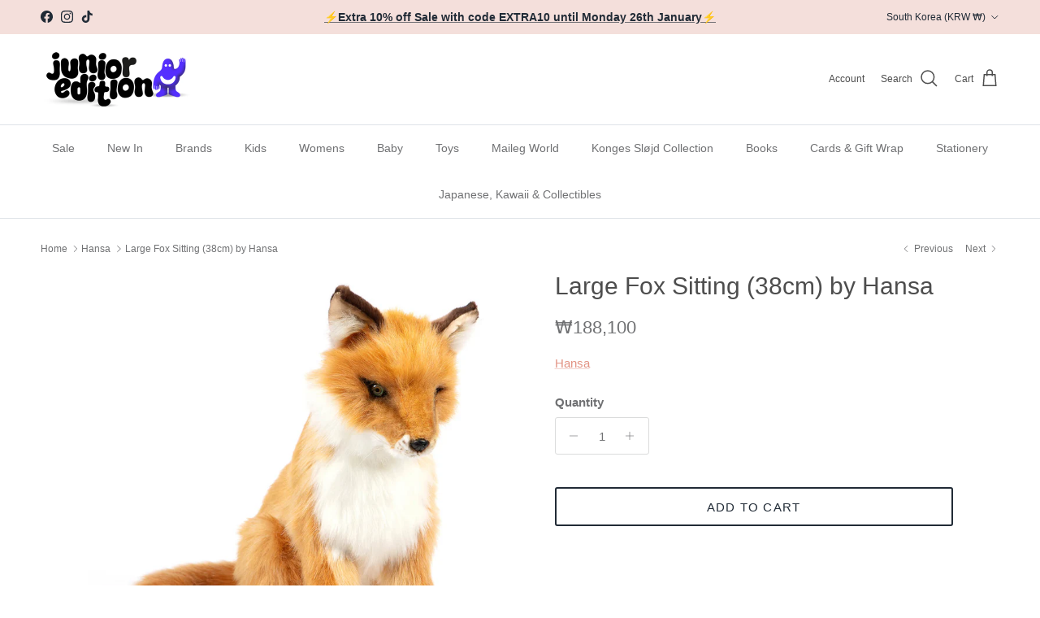

--- FILE ---
content_type: text/html; charset=utf-8
request_url: https://www.junioredition.com/en-kr/collections/hansa/products/large-fox-sitting-53cm-by-hansa
body_size: 51038
content:
<!doctype html>
<html class="no-js" lang="en" dir="ltr">
<head><meta charset="utf-8">
<meta name="viewport" content="width=device-width,initial-scale=1">
<title>Large Fox Sitting (38cm) by Hansa &ndash; Junior Edition</title><link rel="canonical" href="https://www.junioredition.com/en-kr/products/large-fox-sitting-53cm-by-hansa"><link rel="icon" href="//www.junioredition.com/cdn/shop/files/Purple_Character_Waving.png?crop=center&height=48&v=1760105773&width=48" type="image/png">
  <link rel="apple-touch-icon" href="//www.junioredition.com/cdn/shop/files/Purple_Character_Waving.png?crop=center&height=180&v=1760105773&width=180"><meta name="description" content="Large Fox Sitting plush soft toy by Hansa. Heirloom quality hand crafted plush stuffed animal. From a collection of unique, handcrafted, luxuriously soft, cuddly, and interactive plush animals. The Hansa brand is internationally recognised for their &quot;true to life&quot; reproductions of the world’s best-loved animals, create"><meta property="og:site_name" content="Junior Edition">
<meta property="og:url" content="https://www.junioredition.com/en-kr/products/large-fox-sitting-53cm-by-hansa">
<meta property="og:title" content="Large Fox Sitting (38cm) by Hansa">
<meta property="og:type" content="product">
<meta property="og:description" content="Large Fox Sitting plush soft toy by Hansa. Heirloom quality hand crafted plush stuffed animal. From a collection of unique, handcrafted, luxuriously soft, cuddly, and interactive plush animals. The Hansa brand is internationally recognised for their &quot;true to life&quot; reproductions of the world’s best-loved animals, create"><meta property="og:image" content="http://www.junioredition.com/cdn/shop/products/Hansa-SS23-Large-Fox-Sitting-Soft-Toy-HTC6994-1.jpg?crop=center&height=1200&v=1679439975&width=1200">
  <meta property="og:image:secure_url" content="https://www.junioredition.com/cdn/shop/products/Hansa-SS23-Large-Fox-Sitting-Soft-Toy-HTC6994-1.jpg?crop=center&height=1200&v=1679439975&width=1200">
  <meta property="og:image:width" content="1200">
  <meta property="og:image:height" content="1200"><meta property="og:price:amount" content="188,100">
  <meta property="og:price:currency" content="KRW"><meta name="twitter:card" content="summary_large_image">
<meta name="twitter:title" content="Large Fox Sitting (38cm) by Hansa">
<meta name="twitter:description" content="Large Fox Sitting plush soft toy by Hansa. Heirloom quality hand crafted plush stuffed animal. From a collection of unique, handcrafted, luxuriously soft, cuddly, and interactive plush animals. The Hansa brand is internationally recognised for their &quot;true to life&quot; reproductions of the world’s best-loved animals, create">
<style>:root {
  --page-container-width:          1480px;
  --reading-container-width:       720px;
  --divider-opacity:               0.14;
  --gutter-large:                  30px;
  --gutter-desktop:                20px;
  --gutter-mobile:                 16px;
  --section-padding:               50px;
  --larger-section-padding:        80px;
  --larger-section-padding-mobile: 60px;
  --largest-section-padding:       110px;
  --aos-animate-duration:          0.6s;

  --base-font-family:              "system_ui", -apple-system, 'Segoe UI', Roboto, 'Helvetica Neue', 'Noto Sans', 'Liberation Sans', Arial, sans-serif, 'Apple Color Emoji', 'Segoe UI Emoji', 'Segoe UI Symbol', 'Noto Color Emoji';
  --base-font-weight:              400;
  --base-font-style:               normal;
  --heading-font-family:           "system_ui", -apple-system, 'Segoe UI', Roboto, 'Helvetica Neue', 'Noto Sans', 'Liberation Sans', Arial, sans-serif, 'Apple Color Emoji', 'Segoe UI Emoji', 'Segoe UI Symbol', 'Noto Color Emoji';
  --heading-font-weight:           400;
  --heading-font-style:            normal;
  --heading-font-letter-spacing:   normal;
  --logo-font-family:              "system_ui", -apple-system, 'Segoe UI', Roboto, 'Helvetica Neue', 'Noto Sans', 'Liberation Sans', Arial, sans-serif, 'Apple Color Emoji', 'Segoe UI Emoji', 'Segoe UI Symbol', 'Noto Color Emoji';
  --logo-font-weight:              400;
  --logo-font-style:               normal;
  --nav-font-family:               "system_ui", -apple-system, 'Segoe UI', Roboto, 'Helvetica Neue', 'Noto Sans', 'Liberation Sans', Arial, sans-serif, 'Apple Color Emoji', 'Segoe UI Emoji', 'Segoe UI Symbol', 'Noto Color Emoji';
  --nav-font-weight:               400;
  --nav-font-style:                normal;

  --base-text-size:15px;
  --base-line-height:              1.6;
  --input-text-size:16px;
  --smaller-text-size-1:12px;
  --smaller-text-size-2:14px;
  --smaller-text-size-3:12px;
  --smaller-text-size-4:11px;
  --larger-text-size:30px;
  --super-large-text-size:53px;
  --super-large-mobile-text-size:24px;
  --larger-mobile-text-size:24px;
  --logo-text-size:24px;--btn-letter-spacing: 0.08em;
    --btn-text-transform: uppercase;
    --button-text-size: 13px;
    --quickbuy-button-text-size: 13;
    --small-feature-link-font-size: 0.75em;
    --input-btn-padding-top: 1.2em;
    --input-btn-padding-bottom: 1.2em;--heading-text-transform:none;
  --nav-text-size:                      14px;
  --mobile-menu-font-weight:            600;

  --body-bg-color:                      255 255 255;
  --bg-color:                           255 255 255;
  --body-text-color:                    112 113 115;
  --text-color:                         112 113 115;

  --header-text-col:                    #4d4d4d;--header-text-hover-col:             var(--main-nav-link-hover-col);--header-bg-col:                     #ffffff;
  --heading-color:                     77 77 77;
  --body-heading-color:                77 77 77;
  --heading-divider-col:               #dfe3e8;

  --logo-col:                          #171717;
  --main-nav-bg:                       #ffffff;
  --main-nav-link-col:                 #707173;
  --main-nav-link-hover-col:           #c16452;
  --main-nav-link-featured-col:        #b61d0f;

  --link-color:                        226 147 132;
  --body-link-color:                   226 147 132;

  --btn-bg-color:                        33 43 54;
  --btn-bg-hover-color:                  193 100 82;
  --btn-border-color:                    33 43 54;
  --btn-border-hover-color:              193 100 82;
  --btn-text-color:                      255 255 255;
  --btn-text-hover-color:                255 255 255;--btn-alt-bg-color:                    255 255 255;
  --btn-alt-text-color:                  33 43 54;
  --btn-alt-border-color:                33 43 54;
  --btn-alt-border-hover-color:          33 43 54;--btn-ter-bg-color:                    235 235 235;
  --btn-ter-text-color:                  62 62 63;
  --btn-ter-bg-hover-color:              33 43 54;
  --btn-ter-text-hover-color:            255 255 255;--btn-border-radius: 3px;
    --btn-inspired-border-radius: 3px;--color-scheme-default:                             #ffffff;
  --color-scheme-default-color:                       255 255 255;
  --color-scheme-default-text-color:                  112 113 115;
  --color-scheme-default-head-color:                  77 77 77;
  --color-scheme-default-link-color:                  226 147 132;
  --color-scheme-default-btn-text-color:              255 255 255;
  --color-scheme-default-btn-text-hover-color:        255 255 255;
  --color-scheme-default-btn-bg-color:                33 43 54;
  --color-scheme-default-btn-bg-hover-color:          193 100 82;
  --color-scheme-default-btn-border-color:            33 43 54;
  --color-scheme-default-btn-border-hover-color:      193 100 82;
  --color-scheme-default-btn-alt-text-color:          33 43 54;
  --color-scheme-default-btn-alt-bg-color:            255 255 255;
  --color-scheme-default-btn-alt-border-color:        33 43 54;
  --color-scheme-default-btn-alt-border-hover-color:  33 43 54;

  --color-scheme-1:                             #f7f1f0;
  --color-scheme-1-color:                       247 241 240;
  --color-scheme-1-text-color:                  112 113 115;
  --color-scheme-1-head-color:                  23 23 23;
  --color-scheme-1-link-color:                  193 100 82;
  --color-scheme-1-btn-text-color:              255 255 255;
  --color-scheme-1-btn-text-hover-color:        255 255 255;
  --color-scheme-1-btn-bg-color:                35 35 35;
  --color-scheme-1-btn-bg-hover-color:          0 0 0;
  --color-scheme-1-btn-border-color:            35 35 35;
  --color-scheme-1-btn-border-hover-color:      0 0 0;
  --color-scheme-1-btn-alt-text-color:          35 35 35;
  --color-scheme-1-btn-alt-bg-color:            255 255 255;
  --color-scheme-1-btn-alt-border-color:        35 35 35;
  --color-scheme-1-btn-alt-border-hover-color:  35 35 35;

  --color-scheme-2:                             #f4dfdb;
  --color-scheme-2-color:                       244 223 219;
  --color-scheme-2-text-color:                  112 113 115;
  --color-scheme-2-head-color:                  23 23 23;
  --color-scheme-2-link-color:                  193 100 82;
  --color-scheme-2-btn-text-color:              255 255 255;
  --color-scheme-2-btn-text-hover-color:        255 255 255;
  --color-scheme-2-btn-bg-color:                35 35 35;
  --color-scheme-2-btn-bg-hover-color:          0 0 0;
  --color-scheme-2-btn-border-color:            35 35 35;
  --color-scheme-2-btn-border-hover-color:      0 0 0;
  --color-scheme-2-btn-alt-text-color:          35 35 35;
  --color-scheme-2-btn-alt-bg-color:            255 255 255;
  --color-scheme-2-btn-alt-border-color:        35 35 35;
  --color-scheme-2-btn-alt-border-hover-color:  35 35 35;

  /* Shop Pay payment terms */
  --payment-terms-background-color:    #ffffff;--quickbuy-bg: 247 241 240;--body-input-background-color:       rgb(var(--body-bg-color));
  --input-background-color:            rgb(var(--body-bg-color));
  --body-input-text-color:             var(--body-text-color);
  --input-text-color:                  var(--body-text-color);
  --body-input-border-color:           rgb(219, 220, 220);
  --input-border-color:                rgb(219, 220, 220);
  --input-border-color-hover:          rgb(176, 177, 178);
  --input-border-color-active:         rgb(112, 113, 115);

  --swatch-cross-svg:                  url("data:image/svg+xml,%3Csvg xmlns='http://www.w3.org/2000/svg' width='240' height='240' viewBox='0 0 24 24' fill='none' stroke='rgb(219, 220, 220)' stroke-width='0.09' preserveAspectRatio='none' %3E%3Cline x1='24' y1='0' x2='0' y2='24'%3E%3C/line%3E%3C/svg%3E");
  --swatch-cross-hover:                url("data:image/svg+xml,%3Csvg xmlns='http://www.w3.org/2000/svg' width='240' height='240' viewBox='0 0 24 24' fill='none' stroke='rgb(176, 177, 178)' stroke-width='0.09' preserveAspectRatio='none' %3E%3Cline x1='24' y1='0' x2='0' y2='24'%3E%3C/line%3E%3C/svg%3E");
  --swatch-cross-active:               url("data:image/svg+xml,%3Csvg xmlns='http://www.w3.org/2000/svg' width='240' height='240' viewBox='0 0 24 24' fill='none' stroke='rgb(112, 113, 115)' stroke-width='0.09' preserveAspectRatio='none' %3E%3Cline x1='24' y1='0' x2='0' y2='24'%3E%3C/line%3E%3C/svg%3E");

  --footer-divider-col:                #ecd6d1;
  --footer-text-col:                   103 104 105;
  --footer-heading-col:                23 23 23;
  --footer-bg-col:                     244 223 219;--product-label-overlay-justify: flex-start;--product-label-overlay-align: flex-start;--product-label-overlay-reduction-text:   #ffffff;
  --product-label-overlay-reduction-bg:     #c20000;
  --product-label-overlay-reduction-text-weight: 600;
  --product-label-overlay-stock-text:       #ffffff;
  --product-label-overlay-stock-bg:         #09728c;
  --product-label-overlay-new-text:         #ffffff;
  --product-label-overlay-new-bg:           #de9d9a;
  --product-label-overlay-meta-text:        #ffffff;
  --product-label-overlay-meta-bg:          #09728c;
  --product-label-sale-text:                #c20000;
  --product-label-sold-text:                #171717;
  --product-label-preorder-text:            #3ea36a;

  --product-block-crop-align:               center;

  
  --product-block-price-align:              flex-start;
  --product-block-price-item-margin-start:  initial;
  --product-block-price-item-margin-end:    .5rem;
  

  

  --collection-block-image-position:   center center;

  --swatch-picker-image-size:          68px;
  --swatch-crop-align:                 center center;

  --image-overlay-text-color:          255 255 255;--image-overlay-bg:                  rgba(0, 0, 0, 0.1);
  --image-overlay-shadow-start:        rgb(0 0 0 / 0.15);
  --image-overlay-box-opacity:         0.9;--product-inventory-ok-box-color:            #f2faf0;
  --product-inventory-ok-text-color:           #108043;
  --product-inventory-ok-icon-box-fill-color:  #fff;
  --product-inventory-low-box-color:           #fcf1cd;
  --product-inventory-low-text-color:          #dd9a1a;
  --product-inventory-low-icon-box-fill-color: #fff;
  --product-inventory-low-text-color-channels: 16, 128, 67;
  --product-inventory-ok-text-color-channels:  221, 154, 26;

  --rating-star-color: 246 165 41;--overlay-align-left: start;
    --overlay-align-right: end;}html[dir=rtl] {
  --overlay-right-text-m-left: 0;
  --overlay-right-text-m-right: auto;
  --overlay-left-shadow-left-left: 15%;
  --overlay-left-shadow-left-right: -50%;
  --overlay-left-shadow-right-left: -85%;
  --overlay-left-shadow-right-right: 0;
}.image-overlay--bg-box .text-overlay .text-overlay__text {
    --image-overlay-box-bg: 255 255 255;
    --heading-color: var(--body-heading-color);
    --text-color: var(--body-text-color);
    --link-color: var(--body-link-color);
  }::selection {
    background: rgb(var(--body-heading-color));
    color: rgb(var(--body-bg-color));
  }
  ::-moz-selection {
    background: rgb(var(--body-heading-color));
    color: rgb(var(--body-bg-color));
  }.use-color-scheme--default {
  --product-label-sale-text:           #c20000;
  --product-label-sold-text:           #171717;
  --product-label-preorder-text:       #3ea36a;
  --input-background-color:            rgb(var(--body-bg-color));
  --input-text-color:                  var(--body-input-text-color);
  --input-border-color:                rgb(219, 220, 220);
  --input-border-color-hover:          rgb(176, 177, 178);
  --input-border-color-active:         rgb(112, 113, 115);
}</style>

  <link href="//www.junioredition.com/cdn/shop/t/28/assets/main.css?v=172312757779536793001760091324" rel="stylesheet" type="text/css" media="all" />
<script>
    document.documentElement.className = document.documentElement.className.replace('no-js', 'js');

    window.theme = {
      info: {
        name: 'Symmetry',
        version: '8.0.0'
      },
      device: {
        hasTouch: window.matchMedia('(any-pointer: coarse)').matches,
        hasHover: window.matchMedia('(hover: hover)').matches
      },
      mediaQueries: {
        md: '(min-width: 768px)',
        productMediaCarouselBreak: '(min-width: 1041px)'
      },
      routes: {
        base: 'https://www.junioredition.com',
        cart: '/en-kr/cart',
        cartAdd: '/en-kr/cart/add.js',
        cartUpdate: '/en-kr/cart/update.js',
        predictiveSearch: '/en-kr/search/suggest'
      },
      strings: {
        cartTermsConfirmation: "You must agree to the terms and conditions before continuing.",
        cartItemsQuantityError: "You can only add [QUANTITY] of this item to your cart.",
        generalSearchViewAll: "View all search results",
        noStock: "Sold out",
        noVariant: "Unavailable",
        productsProductChooseA: "Choose a",
        generalSearchPages: "Pages",
        generalSearchNoResultsWithoutTerms: "Sorry, we couldnʼt find any results",
        shippingCalculator: {
          singleRate: "There is one shipping rate for this destination:",
          multipleRates: "There are multiple shipping rates for this destination:",
          noRates: "We do not ship to this destination. Please email hello@junioredition.com for more information."
        },
        regularPrice: "Regular price",
        salePrice: "Sale price"
      },
      settings: {
        moneyWithCurrencyFormat: "₩{{amount_no_decimals}} KRW",
        cartType: "drawer",
        afterAddToCart: "notification",
        quickbuyStyle: "button",
        externalLinksNewTab: true,
        internalLinksSmoothScroll: true
      }
    }

    theme.inlineNavigationCheck = function() {
      var pageHeader = document.querySelector('.pageheader'),
          inlineNavContainer = pageHeader.querySelector('.logo-area__left__inner'),
          inlineNav = inlineNavContainer.querySelector('.navigation--left');
      if (inlineNav && getComputedStyle(inlineNav).display != 'none') {
        var inlineMenuCentered = document.querySelector('.pageheader--layout-inline-menu-center'),
            logoContainer = document.querySelector('.logo-area__middle__inner');
        if(inlineMenuCentered) {
          var rightWidth = document.querySelector('.logo-area__right__inner').clientWidth,
              middleWidth = logoContainer.clientWidth,
              logoArea = document.querySelector('.logo-area'),
              computedLogoAreaStyle = getComputedStyle(logoArea),
              logoAreaInnerWidth = logoArea.clientWidth - Math.ceil(parseFloat(computedLogoAreaStyle.paddingLeft)) - Math.ceil(parseFloat(computedLogoAreaStyle.paddingRight)),
              availableNavWidth = logoAreaInnerWidth - Math.max(rightWidth, middleWidth) * 2 - 40;
          inlineNavContainer.style.maxWidth = availableNavWidth + 'px';
        }

        var firstInlineNavLink = inlineNav.querySelector('.navigation__item:first-child'),
            lastInlineNavLink = inlineNav.querySelector('.navigation__item:last-child');
        if (lastInlineNavLink) {
          var inlineNavWidth = null;
          if(document.querySelector('html[dir=rtl]')) {
            inlineNavWidth = firstInlineNavLink.offsetLeft - lastInlineNavLink.offsetLeft + firstInlineNavLink.offsetWidth;
          } else {
            inlineNavWidth = lastInlineNavLink.offsetLeft - firstInlineNavLink.offsetLeft + lastInlineNavLink.offsetWidth;
          }
          if (inlineNavContainer.offsetWidth >= inlineNavWidth) {
            pageHeader.classList.add('pageheader--layout-inline-permitted');
            var tallLogo = logoContainer.clientHeight > lastInlineNavLink.clientHeight + 20;
            if (tallLogo) {
              inlineNav.classList.add('navigation--tight-underline');
            } else {
              inlineNav.classList.remove('navigation--tight-underline');
            }
          } else {
            pageHeader.classList.remove('pageheader--layout-inline-permitted');
          }
        }
      }
    };

    theme.setInitialHeaderHeightProperty = () => {
      const section = document.querySelector('.section-header');
      if (section) {
        document.documentElement.style.setProperty('--theme-header-height', Math.ceil(section.clientHeight) + 'px');
      }
    };
  </script>

  <script src="//www.junioredition.com/cdn/shop/t/28/assets/main.js?v=150891663519462644191760091325" defer></script>

  <script>window.performance && window.performance.mark && window.performance.mark('shopify.content_for_header.start');</script><meta name="google-site-verification" content="PcfciJ0cLOjJrgobpR4xK-1ksFR-n3xgQG8H4F9FYl4">
<meta name="facebook-domain-verification" content="2vu8m8l2nbavymiiiw8yqaq4vodfjh">
<meta id="shopify-digital-wallet" name="shopify-digital-wallet" content="/8748574/digital_wallets/dialog">
<meta name="shopify-checkout-api-token" content="f84e18ed2834015b6b4f34656d478b5a">
<meta id="in-context-paypal-metadata" data-shop-id="8748574" data-venmo-supported="false" data-environment="production" data-locale="en_US" data-paypal-v4="true" data-currency="KRW">
<link rel="alternate" hreflang="x-default" href="https://www.junioredition.com/products/large-fox-sitting-53cm-by-hansa">
<link rel="alternate" hreflang="en" href="https://www.junioredition.com/products/large-fox-sitting-53cm-by-hansa">
<link rel="alternate" hreflang="en-AU" href="https://www.junioredition.com/en-au/products/large-fox-sitting-53cm-by-hansa">
<link rel="alternate" hreflang="en-IE" href="https://www.junioredition.com/en-ie/products/large-fox-sitting-53cm-by-hansa">
<link rel="alternate" hreflang="en-KR" href="https://www.junioredition.com/en-kr/products/large-fox-sitting-53cm-by-hansa">
<link rel="alternate" type="application/json+oembed" href="https://www.junioredition.com/en-kr/products/large-fox-sitting-53cm-by-hansa.oembed">
<script async="async" src="/checkouts/internal/preloads.js?locale=en-KR"></script>
<link rel="preconnect" href="https://shop.app" crossorigin="anonymous">
<script async="async" src="https://shop.app/checkouts/internal/preloads.js?locale=en-KR&shop_id=8748574" crossorigin="anonymous"></script>
<script id="apple-pay-shop-capabilities" type="application/json">{"shopId":8748574,"countryCode":"GB","currencyCode":"KRW","merchantCapabilities":["supports3DS"],"merchantId":"gid:\/\/shopify\/Shop\/8748574","merchantName":"Junior Edition","requiredBillingContactFields":["postalAddress","email","phone"],"requiredShippingContactFields":["postalAddress","email","phone"],"shippingType":"shipping","supportedNetworks":["visa","maestro","masterCard","amex","discover","elo"],"total":{"type":"pending","label":"Junior Edition","amount":"1.00"},"shopifyPaymentsEnabled":true,"supportsSubscriptions":true}</script>
<script id="shopify-features" type="application/json">{"accessToken":"f84e18ed2834015b6b4f34656d478b5a","betas":["rich-media-storefront-analytics"],"domain":"www.junioredition.com","predictiveSearch":true,"shopId":8748574,"locale":"en"}</script>
<script>var Shopify = Shopify || {};
Shopify.shop = "jr-edition.myshopify.com";
Shopify.locale = "en";
Shopify.currency = {"active":"KRW","rate":"2021.84045"};
Shopify.country = "KR";
Shopify.theme = {"name":"Symmetry New Update Oct 25","id":177582932344,"schema_name":"Symmetry","schema_version":"8.0.0","theme_store_id":568,"role":"main"};
Shopify.theme.handle = "null";
Shopify.theme.style = {"id":null,"handle":null};
Shopify.cdnHost = "www.junioredition.com/cdn";
Shopify.routes = Shopify.routes || {};
Shopify.routes.root = "/en-kr/";</script>
<script type="module">!function(o){(o.Shopify=o.Shopify||{}).modules=!0}(window);</script>
<script>!function(o){function n(){var o=[];function n(){o.push(Array.prototype.slice.apply(arguments))}return n.q=o,n}var t=o.Shopify=o.Shopify||{};t.loadFeatures=n(),t.autoloadFeatures=n()}(window);</script>
<script>
  window.ShopifyPay = window.ShopifyPay || {};
  window.ShopifyPay.apiHost = "shop.app\/pay";
  window.ShopifyPay.redirectState = null;
</script>
<script id="shop-js-analytics" type="application/json">{"pageType":"product"}</script>
<script defer="defer" async type="module" src="//www.junioredition.com/cdn/shopifycloud/shop-js/modules/v2/client.init-shop-cart-sync_BT-GjEfc.en.esm.js"></script>
<script defer="defer" async type="module" src="//www.junioredition.com/cdn/shopifycloud/shop-js/modules/v2/chunk.common_D58fp_Oc.esm.js"></script>
<script defer="defer" async type="module" src="//www.junioredition.com/cdn/shopifycloud/shop-js/modules/v2/chunk.modal_xMitdFEc.esm.js"></script>
<script type="module">
  await import("//www.junioredition.com/cdn/shopifycloud/shop-js/modules/v2/client.init-shop-cart-sync_BT-GjEfc.en.esm.js");
await import("//www.junioredition.com/cdn/shopifycloud/shop-js/modules/v2/chunk.common_D58fp_Oc.esm.js");
await import("//www.junioredition.com/cdn/shopifycloud/shop-js/modules/v2/chunk.modal_xMitdFEc.esm.js");

  window.Shopify.SignInWithShop?.initShopCartSync?.({"fedCMEnabled":true,"windoidEnabled":true});

</script>
<script>
  window.Shopify = window.Shopify || {};
  if (!window.Shopify.featureAssets) window.Shopify.featureAssets = {};
  window.Shopify.featureAssets['shop-js'] = {"shop-cart-sync":["modules/v2/client.shop-cart-sync_DZOKe7Ll.en.esm.js","modules/v2/chunk.common_D58fp_Oc.esm.js","modules/v2/chunk.modal_xMitdFEc.esm.js"],"init-fed-cm":["modules/v2/client.init-fed-cm_B6oLuCjv.en.esm.js","modules/v2/chunk.common_D58fp_Oc.esm.js","modules/v2/chunk.modal_xMitdFEc.esm.js"],"shop-cash-offers":["modules/v2/client.shop-cash-offers_D2sdYoxE.en.esm.js","modules/v2/chunk.common_D58fp_Oc.esm.js","modules/v2/chunk.modal_xMitdFEc.esm.js"],"shop-login-button":["modules/v2/client.shop-login-button_QeVjl5Y3.en.esm.js","modules/v2/chunk.common_D58fp_Oc.esm.js","modules/v2/chunk.modal_xMitdFEc.esm.js"],"pay-button":["modules/v2/client.pay-button_DXTOsIq6.en.esm.js","modules/v2/chunk.common_D58fp_Oc.esm.js","modules/v2/chunk.modal_xMitdFEc.esm.js"],"shop-button":["modules/v2/client.shop-button_DQZHx9pm.en.esm.js","modules/v2/chunk.common_D58fp_Oc.esm.js","modules/v2/chunk.modal_xMitdFEc.esm.js"],"avatar":["modules/v2/client.avatar_BTnouDA3.en.esm.js"],"init-windoid":["modules/v2/client.init-windoid_CR1B-cfM.en.esm.js","modules/v2/chunk.common_D58fp_Oc.esm.js","modules/v2/chunk.modal_xMitdFEc.esm.js"],"init-shop-for-new-customer-accounts":["modules/v2/client.init-shop-for-new-customer-accounts_C_vY_xzh.en.esm.js","modules/v2/client.shop-login-button_QeVjl5Y3.en.esm.js","modules/v2/chunk.common_D58fp_Oc.esm.js","modules/v2/chunk.modal_xMitdFEc.esm.js"],"init-shop-email-lookup-coordinator":["modules/v2/client.init-shop-email-lookup-coordinator_BI7n9ZSv.en.esm.js","modules/v2/chunk.common_D58fp_Oc.esm.js","modules/v2/chunk.modal_xMitdFEc.esm.js"],"init-shop-cart-sync":["modules/v2/client.init-shop-cart-sync_BT-GjEfc.en.esm.js","modules/v2/chunk.common_D58fp_Oc.esm.js","modules/v2/chunk.modal_xMitdFEc.esm.js"],"shop-toast-manager":["modules/v2/client.shop-toast-manager_DiYdP3xc.en.esm.js","modules/v2/chunk.common_D58fp_Oc.esm.js","modules/v2/chunk.modal_xMitdFEc.esm.js"],"init-customer-accounts":["modules/v2/client.init-customer-accounts_D9ZNqS-Q.en.esm.js","modules/v2/client.shop-login-button_QeVjl5Y3.en.esm.js","modules/v2/chunk.common_D58fp_Oc.esm.js","modules/v2/chunk.modal_xMitdFEc.esm.js"],"init-customer-accounts-sign-up":["modules/v2/client.init-customer-accounts-sign-up_iGw4briv.en.esm.js","modules/v2/client.shop-login-button_QeVjl5Y3.en.esm.js","modules/v2/chunk.common_D58fp_Oc.esm.js","modules/v2/chunk.modal_xMitdFEc.esm.js"],"shop-follow-button":["modules/v2/client.shop-follow-button_CqMgW2wH.en.esm.js","modules/v2/chunk.common_D58fp_Oc.esm.js","modules/v2/chunk.modal_xMitdFEc.esm.js"],"checkout-modal":["modules/v2/client.checkout-modal_xHeaAweL.en.esm.js","modules/v2/chunk.common_D58fp_Oc.esm.js","modules/v2/chunk.modal_xMitdFEc.esm.js"],"shop-login":["modules/v2/client.shop-login_D91U-Q7h.en.esm.js","modules/v2/chunk.common_D58fp_Oc.esm.js","modules/v2/chunk.modal_xMitdFEc.esm.js"],"lead-capture":["modules/v2/client.lead-capture_BJmE1dJe.en.esm.js","modules/v2/chunk.common_D58fp_Oc.esm.js","modules/v2/chunk.modal_xMitdFEc.esm.js"],"payment-terms":["modules/v2/client.payment-terms_Ci9AEqFq.en.esm.js","modules/v2/chunk.common_D58fp_Oc.esm.js","modules/v2/chunk.modal_xMitdFEc.esm.js"]};
</script>
<script>(function() {
  var isLoaded = false;
  function asyncLoad() {
    if (isLoaded) return;
    isLoaded = true;
    var urls = ["https:\/\/chimpstatic.com\/mcjs-connected\/js\/users\/561708f297a929082bfe480f3\/118d451914a40467c890496b2.js?shop=jr-edition.myshopify.com","https:\/\/crossborder-integration.global-e.com\/resources\/js\/app?shop=jr-edition.myshopify.com","\/\/cdn.shopify.com\/proxy\/c81d7584dade588734870027a0982bfc8a9eb33b1bb490a6195e2c47521f2bed\/web.global-e.com\/merchant\/storefrontattributes?merchantid=30000788\u0026shop=jr-edition.myshopify.com\u0026sp-cache-control=cHVibGljLCBtYXgtYWdlPTkwMA","https:\/\/a.mailmunch.co\/widgets\/site-1095667-27593db5eb29fdf36661b25bd9ab5dada956c878.js?shop=jr-edition.myshopify.com"];
    for (var i = 0; i < urls.length; i++) {
      var s = document.createElement('script');
      s.type = 'text/javascript';
      s.async = true;
      s.src = urls[i];
      var x = document.getElementsByTagName('script')[0];
      x.parentNode.insertBefore(s, x);
    }
  };
  if(window.attachEvent) {
    window.attachEvent('onload', asyncLoad);
  } else {
    window.addEventListener('load', asyncLoad, false);
  }
})();</script>
<script id="__st">var __st={"a":8748574,"offset":0,"reqid":"cbfc9832-c0bd-4b19-be8a-9803b1796bb0-1769256049","pageurl":"www.junioredition.com\/en-kr\/collections\/hansa\/products\/large-fox-sitting-53cm-by-hansa","u":"b83e48bcf059","p":"product","rtyp":"product","rid":7144280358975};</script>
<script>window.ShopifyPaypalV4VisibilityTracking = true;</script>
<script id="captcha-bootstrap">!function(){'use strict';const t='contact',e='account',n='new_comment',o=[[t,t],['blogs',n],['comments',n],[t,'customer']],c=[[e,'customer_login'],[e,'guest_login'],[e,'recover_customer_password'],[e,'create_customer']],r=t=>t.map((([t,e])=>`form[action*='/${t}']:not([data-nocaptcha='true']) input[name='form_type'][value='${e}']`)).join(','),a=t=>()=>t?[...document.querySelectorAll(t)].map((t=>t.form)):[];function s(){const t=[...o],e=r(t);return a(e)}const i='password',u='form_key',d=['recaptcha-v3-token','g-recaptcha-response','h-captcha-response',i],f=()=>{try{return window.sessionStorage}catch{return}},m='__shopify_v',_=t=>t.elements[u];function p(t,e,n=!1){try{const o=window.sessionStorage,c=JSON.parse(o.getItem(e)),{data:r}=function(t){const{data:e,action:n}=t;return t[m]||n?{data:e,action:n}:{data:t,action:n}}(c);for(const[e,n]of Object.entries(r))t.elements[e]&&(t.elements[e].value=n);n&&o.removeItem(e)}catch(o){console.error('form repopulation failed',{error:o})}}const l='form_type',E='cptcha';function T(t){t.dataset[E]=!0}const w=window,h=w.document,L='Shopify',v='ce_forms',y='captcha';let A=!1;((t,e)=>{const n=(g='f06e6c50-85a8-45c8-87d0-21a2b65856fe',I='https://cdn.shopify.com/shopifycloud/storefront-forms-hcaptcha/ce_storefront_forms_captcha_hcaptcha.v1.5.2.iife.js',D={infoText:'Protected by hCaptcha',privacyText:'Privacy',termsText:'Terms'},(t,e,n)=>{const o=w[L][v],c=o.bindForm;if(c)return c(t,g,e,D).then(n);var r;o.q.push([[t,g,e,D],n]),r=I,A||(h.body.append(Object.assign(h.createElement('script'),{id:'captcha-provider',async:!0,src:r})),A=!0)});var g,I,D;w[L]=w[L]||{},w[L][v]=w[L][v]||{},w[L][v].q=[],w[L][y]=w[L][y]||{},w[L][y].protect=function(t,e){n(t,void 0,e),T(t)},Object.freeze(w[L][y]),function(t,e,n,w,h,L){const[v,y,A,g]=function(t,e,n){const i=e?o:[],u=t?c:[],d=[...i,...u],f=r(d),m=r(i),_=r(d.filter((([t,e])=>n.includes(e))));return[a(f),a(m),a(_),s()]}(w,h,L),I=t=>{const e=t.target;return e instanceof HTMLFormElement?e:e&&e.form},D=t=>v().includes(t);t.addEventListener('submit',(t=>{const e=I(t);if(!e)return;const n=D(e)&&!e.dataset.hcaptchaBound&&!e.dataset.recaptchaBound,o=_(e),c=g().includes(e)&&(!o||!o.value);(n||c)&&t.preventDefault(),c&&!n&&(function(t){try{if(!f())return;!function(t){const e=f();if(!e)return;const n=_(t);if(!n)return;const o=n.value;o&&e.removeItem(o)}(t);const e=Array.from(Array(32),(()=>Math.random().toString(36)[2])).join('');!function(t,e){_(t)||t.append(Object.assign(document.createElement('input'),{type:'hidden',name:u})),t.elements[u].value=e}(t,e),function(t,e){const n=f();if(!n)return;const o=[...t.querySelectorAll(`input[type='${i}']`)].map((({name:t})=>t)),c=[...d,...o],r={};for(const[a,s]of new FormData(t).entries())c.includes(a)||(r[a]=s);n.setItem(e,JSON.stringify({[m]:1,action:t.action,data:r}))}(t,e)}catch(e){console.error('failed to persist form',e)}}(e),e.submit())}));const S=(t,e)=>{t&&!t.dataset[E]&&(n(t,e.some((e=>e===t))),T(t))};for(const o of['focusin','change'])t.addEventListener(o,(t=>{const e=I(t);D(e)&&S(e,y())}));const B=e.get('form_key'),M=e.get(l),P=B&&M;t.addEventListener('DOMContentLoaded',(()=>{const t=y();if(P)for(const e of t)e.elements[l].value===M&&p(e,B);[...new Set([...A(),...v().filter((t=>'true'===t.dataset.shopifyCaptcha))])].forEach((e=>S(e,t)))}))}(h,new URLSearchParams(w.location.search),n,t,e,['guest_login'])})(!0,!0)}();</script>
<script integrity="sha256-4kQ18oKyAcykRKYeNunJcIwy7WH5gtpwJnB7kiuLZ1E=" data-source-attribution="shopify.loadfeatures" defer="defer" src="//www.junioredition.com/cdn/shopifycloud/storefront/assets/storefront/load_feature-a0a9edcb.js" crossorigin="anonymous"></script>
<script crossorigin="anonymous" defer="defer" src="//www.junioredition.com/cdn/shopifycloud/storefront/assets/shopify_pay/storefront-65b4c6d7.js?v=20250812"></script>
<script data-source-attribution="shopify.dynamic_checkout.dynamic.init">var Shopify=Shopify||{};Shopify.PaymentButton=Shopify.PaymentButton||{isStorefrontPortableWallets:!0,init:function(){window.Shopify.PaymentButton.init=function(){};var t=document.createElement("script");t.src="https://www.junioredition.com/cdn/shopifycloud/portable-wallets/latest/portable-wallets.en.js",t.type="module",document.head.appendChild(t)}};
</script>
<script data-source-attribution="shopify.dynamic_checkout.buyer_consent">
  function portableWalletsHideBuyerConsent(e){var t=document.getElementById("shopify-buyer-consent"),n=document.getElementById("shopify-subscription-policy-button");t&&n&&(t.classList.add("hidden"),t.setAttribute("aria-hidden","true"),n.removeEventListener("click",e))}function portableWalletsShowBuyerConsent(e){var t=document.getElementById("shopify-buyer-consent"),n=document.getElementById("shopify-subscription-policy-button");t&&n&&(t.classList.remove("hidden"),t.removeAttribute("aria-hidden"),n.addEventListener("click",e))}window.Shopify?.PaymentButton&&(window.Shopify.PaymentButton.hideBuyerConsent=portableWalletsHideBuyerConsent,window.Shopify.PaymentButton.showBuyerConsent=portableWalletsShowBuyerConsent);
</script>
<script>
  function portableWalletsCleanup(e){e&&e.src&&console.error("Failed to load portable wallets script "+e.src);var t=document.querySelectorAll("shopify-accelerated-checkout .shopify-payment-button__skeleton, shopify-accelerated-checkout-cart .wallet-cart-button__skeleton"),e=document.getElementById("shopify-buyer-consent");for(let e=0;e<t.length;e++)t[e].remove();e&&e.remove()}function portableWalletsNotLoadedAsModule(e){e instanceof ErrorEvent&&"string"==typeof e.message&&e.message.includes("import.meta")&&"string"==typeof e.filename&&e.filename.includes("portable-wallets")&&(window.removeEventListener("error",portableWalletsNotLoadedAsModule),window.Shopify.PaymentButton.failedToLoad=e,"loading"===document.readyState?document.addEventListener("DOMContentLoaded",window.Shopify.PaymentButton.init):window.Shopify.PaymentButton.init())}window.addEventListener("error",portableWalletsNotLoadedAsModule);
</script>

<script type="module" src="https://www.junioredition.com/cdn/shopifycloud/portable-wallets/latest/portable-wallets.en.js" onError="portableWalletsCleanup(this)" crossorigin="anonymous"></script>
<script nomodule>
  document.addEventListener("DOMContentLoaded", portableWalletsCleanup);
</script>

<link id="shopify-accelerated-checkout-styles" rel="stylesheet" media="screen" href="https://www.junioredition.com/cdn/shopifycloud/portable-wallets/latest/accelerated-checkout-backwards-compat.css" crossorigin="anonymous">
<style id="shopify-accelerated-checkout-cart">
        #shopify-buyer-consent {
  margin-top: 1em;
  display: inline-block;
  width: 100%;
}

#shopify-buyer-consent.hidden {
  display: none;
}

#shopify-subscription-policy-button {
  background: none;
  border: none;
  padding: 0;
  text-decoration: underline;
  font-size: inherit;
  cursor: pointer;
}

#shopify-subscription-policy-button::before {
  box-shadow: none;
}

      </style>
<script id="sections-script" data-sections="related-products,footer" defer="defer" src="//www.junioredition.com/cdn/shop/t/28/compiled_assets/scripts.js?v=36735"></script>
<script>window.performance && window.performance.mark && window.performance.mark('shopify.content_for_header.end');</script>
<!-- CC Custom Head Start --><!-- CC Custom Head End --><link href="https://monorail-edge.shopifysvc.com" rel="dns-prefetch">
<script>(function(){if ("sendBeacon" in navigator && "performance" in window) {try {var session_token_from_headers = performance.getEntriesByType('navigation')[0].serverTiming.find(x => x.name == '_s').description;} catch {var session_token_from_headers = undefined;}var session_cookie_matches = document.cookie.match(/_shopify_s=([^;]*)/);var session_token_from_cookie = session_cookie_matches && session_cookie_matches.length === 2 ? session_cookie_matches[1] : "";var session_token = session_token_from_headers || session_token_from_cookie || "";function handle_abandonment_event(e) {var entries = performance.getEntries().filter(function(entry) {return /monorail-edge.shopifysvc.com/.test(entry.name);});if (!window.abandonment_tracked && entries.length === 0) {window.abandonment_tracked = true;var currentMs = Date.now();var navigation_start = performance.timing.navigationStart;var payload = {shop_id: 8748574,url: window.location.href,navigation_start,duration: currentMs - navigation_start,session_token,page_type: "product"};window.navigator.sendBeacon("https://monorail-edge.shopifysvc.com/v1/produce", JSON.stringify({schema_id: "online_store_buyer_site_abandonment/1.1",payload: payload,metadata: {event_created_at_ms: currentMs,event_sent_at_ms: currentMs}}));}}window.addEventListener('pagehide', handle_abandonment_event);}}());</script>
<script id="web-pixels-manager-setup">(function e(e,d,r,n,o){if(void 0===o&&(o={}),!Boolean(null===(a=null===(i=window.Shopify)||void 0===i?void 0:i.analytics)||void 0===a?void 0:a.replayQueue)){var i,a;window.Shopify=window.Shopify||{};var t=window.Shopify;t.analytics=t.analytics||{};var s=t.analytics;s.replayQueue=[],s.publish=function(e,d,r){return s.replayQueue.push([e,d,r]),!0};try{self.performance.mark("wpm:start")}catch(e){}var l=function(){var e={modern:/Edge?\/(1{2}[4-9]|1[2-9]\d|[2-9]\d{2}|\d{4,})\.\d+(\.\d+|)|Firefox\/(1{2}[4-9]|1[2-9]\d|[2-9]\d{2}|\d{4,})\.\d+(\.\d+|)|Chrom(ium|e)\/(9{2}|\d{3,})\.\d+(\.\d+|)|(Maci|X1{2}).+ Version\/(15\.\d+|(1[6-9]|[2-9]\d|\d{3,})\.\d+)([,.]\d+|)( \(\w+\)|)( Mobile\/\w+|) Safari\/|Chrome.+OPR\/(9{2}|\d{3,})\.\d+\.\d+|(CPU[ +]OS|iPhone[ +]OS|CPU[ +]iPhone|CPU IPhone OS|CPU iPad OS)[ +]+(15[._]\d+|(1[6-9]|[2-9]\d|\d{3,})[._]\d+)([._]\d+|)|Android:?[ /-](13[3-9]|1[4-9]\d|[2-9]\d{2}|\d{4,})(\.\d+|)(\.\d+|)|Android.+Firefox\/(13[5-9]|1[4-9]\d|[2-9]\d{2}|\d{4,})\.\d+(\.\d+|)|Android.+Chrom(ium|e)\/(13[3-9]|1[4-9]\d|[2-9]\d{2}|\d{4,})\.\d+(\.\d+|)|SamsungBrowser\/([2-9]\d|\d{3,})\.\d+/,legacy:/Edge?\/(1[6-9]|[2-9]\d|\d{3,})\.\d+(\.\d+|)|Firefox\/(5[4-9]|[6-9]\d|\d{3,})\.\d+(\.\d+|)|Chrom(ium|e)\/(5[1-9]|[6-9]\d|\d{3,})\.\d+(\.\d+|)([\d.]+$|.*Safari\/(?![\d.]+ Edge\/[\d.]+$))|(Maci|X1{2}).+ Version\/(10\.\d+|(1[1-9]|[2-9]\d|\d{3,})\.\d+)([,.]\d+|)( \(\w+\)|)( Mobile\/\w+|) Safari\/|Chrome.+OPR\/(3[89]|[4-9]\d|\d{3,})\.\d+\.\d+|(CPU[ +]OS|iPhone[ +]OS|CPU[ +]iPhone|CPU IPhone OS|CPU iPad OS)[ +]+(10[._]\d+|(1[1-9]|[2-9]\d|\d{3,})[._]\d+)([._]\d+|)|Android:?[ /-](13[3-9]|1[4-9]\d|[2-9]\d{2}|\d{4,})(\.\d+|)(\.\d+|)|Mobile Safari.+OPR\/([89]\d|\d{3,})\.\d+\.\d+|Android.+Firefox\/(13[5-9]|1[4-9]\d|[2-9]\d{2}|\d{4,})\.\d+(\.\d+|)|Android.+Chrom(ium|e)\/(13[3-9]|1[4-9]\d|[2-9]\d{2}|\d{4,})\.\d+(\.\d+|)|Android.+(UC? ?Browser|UCWEB|U3)[ /]?(15\.([5-9]|\d{2,})|(1[6-9]|[2-9]\d|\d{3,})\.\d+)\.\d+|SamsungBrowser\/(5\.\d+|([6-9]|\d{2,})\.\d+)|Android.+MQ{2}Browser\/(14(\.(9|\d{2,})|)|(1[5-9]|[2-9]\d|\d{3,})(\.\d+|))(\.\d+|)|K[Aa][Ii]OS\/(3\.\d+|([4-9]|\d{2,})\.\d+)(\.\d+|)/},d=e.modern,r=e.legacy,n=navigator.userAgent;return n.match(d)?"modern":n.match(r)?"legacy":"unknown"}(),u="modern"===l?"modern":"legacy",c=(null!=n?n:{modern:"",legacy:""})[u],f=function(e){return[e.baseUrl,"/wpm","/b",e.hashVersion,"modern"===e.buildTarget?"m":"l",".js"].join("")}({baseUrl:d,hashVersion:r,buildTarget:u}),m=function(e){var d=e.version,r=e.bundleTarget,n=e.surface,o=e.pageUrl,i=e.monorailEndpoint;return{emit:function(e){var a=e.status,t=e.errorMsg,s=(new Date).getTime(),l=JSON.stringify({metadata:{event_sent_at_ms:s},events:[{schema_id:"web_pixels_manager_load/3.1",payload:{version:d,bundle_target:r,page_url:o,status:a,surface:n,error_msg:t},metadata:{event_created_at_ms:s}}]});if(!i)return console&&console.warn&&console.warn("[Web Pixels Manager] No Monorail endpoint provided, skipping logging."),!1;try{return self.navigator.sendBeacon.bind(self.navigator)(i,l)}catch(e){}var u=new XMLHttpRequest;try{return u.open("POST",i,!0),u.setRequestHeader("Content-Type","text/plain"),u.send(l),!0}catch(e){return console&&console.warn&&console.warn("[Web Pixels Manager] Got an unhandled error while logging to Monorail."),!1}}}}({version:r,bundleTarget:l,surface:e.surface,pageUrl:self.location.href,monorailEndpoint:e.monorailEndpoint});try{o.browserTarget=l,function(e){var d=e.src,r=e.async,n=void 0===r||r,o=e.onload,i=e.onerror,a=e.sri,t=e.scriptDataAttributes,s=void 0===t?{}:t,l=document.createElement("script"),u=document.querySelector("head"),c=document.querySelector("body");if(l.async=n,l.src=d,a&&(l.integrity=a,l.crossOrigin="anonymous"),s)for(var f in s)if(Object.prototype.hasOwnProperty.call(s,f))try{l.dataset[f]=s[f]}catch(e){}if(o&&l.addEventListener("load",o),i&&l.addEventListener("error",i),u)u.appendChild(l);else{if(!c)throw new Error("Did not find a head or body element to append the script");c.appendChild(l)}}({src:f,async:!0,onload:function(){if(!function(){var e,d;return Boolean(null===(d=null===(e=window.Shopify)||void 0===e?void 0:e.analytics)||void 0===d?void 0:d.initialized)}()){var d=window.webPixelsManager.init(e)||void 0;if(d){var r=window.Shopify.analytics;r.replayQueue.forEach((function(e){var r=e[0],n=e[1],o=e[2];d.publishCustomEvent(r,n,o)})),r.replayQueue=[],r.publish=d.publishCustomEvent,r.visitor=d.visitor,r.initialized=!0}}},onerror:function(){return m.emit({status:"failed",errorMsg:"".concat(f," has failed to load")})},sri:function(e){var d=/^sha384-[A-Za-z0-9+/=]+$/;return"string"==typeof e&&d.test(e)}(c)?c:"",scriptDataAttributes:o}),m.emit({status:"loading"})}catch(e){m.emit({status:"failed",errorMsg:(null==e?void 0:e.message)||"Unknown error"})}}})({shopId: 8748574,storefrontBaseUrl: "https://www.junioredition.com",extensionsBaseUrl: "https://extensions.shopifycdn.com/cdn/shopifycloud/web-pixels-manager",monorailEndpoint: "https://monorail-edge.shopifysvc.com/unstable/produce_batch",surface: "storefront-renderer",enabledBetaFlags: ["2dca8a86"],webPixelsConfigList: [{"id":"1655931256","configuration":"{\"accountId\":\"Global-e\",\"merchantId\":\"30000788\",\"baseApiUrl\":\"https:\/\/checkout-service.global-e.com\/api\/v1\",\"siteId\":\"7ce243a1e1a2\",\"BorderfreeMetaCAPIEnabled\":\"False\",\"FT_IsLegacyAnalyticsSDKEnabled\":\"True\",\"FT_IsAnalyticsSDKEnabled\":\"False\",\"CDNUrl\":\"https:\/\/web-she.global-e.com\/\",\"BfGoogleAdsEnabled\":\"false\"}","eventPayloadVersion":"v1","runtimeContext":"STRICT","scriptVersion":"07f17466e0885c524b92de369a41e2cd","type":"APP","apiClientId":5806573,"privacyPurposes":["SALE_OF_DATA"],"dataSharingAdjustments":{"protectedCustomerApprovalScopes":["read_customer_address","read_customer_email","read_customer_name","read_customer_personal_data","read_customer_phone"]}},{"id":"382304319","configuration":"{\"config\":\"{\\\"pixel_id\\\":\\\"G-6GREWZ9N3J\\\",\\\"target_country\\\":\\\"GB\\\",\\\"gtag_events\\\":[{\\\"type\\\":\\\"search\\\",\\\"action_label\\\":[\\\"G-6GREWZ9N3J\\\",\\\"AW-940144279\\\/MdKFCJ7RpfgYEJftpcAD\\\"]},{\\\"type\\\":\\\"begin_checkout\\\",\\\"action_label\\\":[\\\"G-6GREWZ9N3J\\\",\\\"AW-940144279\\\/kr0WCKTRpfgYEJftpcAD\\\"]},{\\\"type\\\":\\\"view_item\\\",\\\"action_label\\\":[\\\"G-6GREWZ9N3J\\\",\\\"AW-940144279\\\/sadrCJvRpfgYEJftpcAD\\\",\\\"MC-5Z7D3G3SLD\\\"]},{\\\"type\\\":\\\"purchase\\\",\\\"action_label\\\":[\\\"G-6GREWZ9N3J\\\",\\\"AW-940144279\\\/KHDUCJXRpfgYEJftpcAD\\\",\\\"MC-5Z7D3G3SLD\\\"]},{\\\"type\\\":\\\"page_view\\\",\\\"action_label\\\":[\\\"G-6GREWZ9N3J\\\",\\\"AW-940144279\\\/yc2ICJjRpfgYEJftpcAD\\\",\\\"MC-5Z7D3G3SLD\\\"]},{\\\"type\\\":\\\"add_payment_info\\\",\\\"action_label\\\":[\\\"G-6GREWZ9N3J\\\",\\\"AW-940144279\\\/aIL9CKfRpfgYEJftpcAD\\\"]},{\\\"type\\\":\\\"add_to_cart\\\",\\\"action_label\\\":[\\\"G-6GREWZ9N3J\\\",\\\"AW-940144279\\\/AkOyCKHRpfgYEJftpcAD\\\"]}],\\\"enable_monitoring_mode\\\":false}\"}","eventPayloadVersion":"v1","runtimeContext":"OPEN","scriptVersion":"b2a88bafab3e21179ed38636efcd8a93","type":"APP","apiClientId":1780363,"privacyPurposes":[],"dataSharingAdjustments":{"protectedCustomerApprovalScopes":["read_customer_address","read_customer_email","read_customer_name","read_customer_personal_data","read_customer_phone"]}},{"id":"43450431","configuration":"{\"tagID\":\"2613225759188\"}","eventPayloadVersion":"v1","runtimeContext":"STRICT","scriptVersion":"18031546ee651571ed29edbe71a3550b","type":"APP","apiClientId":3009811,"privacyPurposes":["ANALYTICS","MARKETING","SALE_OF_DATA"],"dataSharingAdjustments":{"protectedCustomerApprovalScopes":["read_customer_address","read_customer_email","read_customer_name","read_customer_personal_data","read_customer_phone"]}},{"id":"170131832","eventPayloadVersion":"v1","runtimeContext":"LAX","scriptVersion":"1","type":"CUSTOM","privacyPurposes":["MARKETING"],"name":"Meta pixel (migrated)"},{"id":"shopify-app-pixel","configuration":"{}","eventPayloadVersion":"v1","runtimeContext":"STRICT","scriptVersion":"0450","apiClientId":"shopify-pixel","type":"APP","privacyPurposes":["ANALYTICS","MARKETING"]},{"id":"shopify-custom-pixel","eventPayloadVersion":"v1","runtimeContext":"LAX","scriptVersion":"0450","apiClientId":"shopify-pixel","type":"CUSTOM","privacyPurposes":["ANALYTICS","MARKETING"]}],isMerchantRequest: false,initData: {"shop":{"name":"Junior Edition","paymentSettings":{"currencyCode":"GBP"},"myshopifyDomain":"jr-edition.myshopify.com","countryCode":"GB","storefrontUrl":"https:\/\/www.junioredition.com\/en-kr"},"customer":null,"cart":null,"checkout":null,"productVariants":[{"price":{"amount":188100.0,"currencyCode":"KRW"},"product":{"title":"Large Fox Sitting (38cm) by Hansa","vendor":"Hansa","id":"7144280358975","untranslatedTitle":"Large Fox Sitting (38cm) by Hansa","url":"\/en-kr\/products\/large-fox-sitting-53cm-by-hansa","type":"Soft Toy"},"id":"40029411049535","image":{"src":"\/\/www.junioredition.com\/cdn\/shop\/products\/Hansa-SS23-Large-Fox-Sitting-Soft-Toy-HTC6994-1.jpg?v=1679439975"},"sku":"NC12-1","title":"Default Title","untranslatedTitle":"Default Title"}],"purchasingCompany":null},},"https://www.junioredition.com/cdn","fcfee988w5aeb613cpc8e4bc33m6693e112",{"modern":"","legacy":""},{"shopId":"8748574","storefrontBaseUrl":"https:\/\/www.junioredition.com","extensionBaseUrl":"https:\/\/extensions.shopifycdn.com\/cdn\/shopifycloud\/web-pixels-manager","surface":"storefront-renderer","enabledBetaFlags":"[\"2dca8a86\"]","isMerchantRequest":"false","hashVersion":"fcfee988w5aeb613cpc8e4bc33m6693e112","publish":"custom","events":"[[\"page_viewed\",{}],[\"product_viewed\",{\"productVariant\":{\"price\":{\"amount\":188100.0,\"currencyCode\":\"KRW\"},\"product\":{\"title\":\"Large Fox Sitting (38cm) by Hansa\",\"vendor\":\"Hansa\",\"id\":\"7144280358975\",\"untranslatedTitle\":\"Large Fox Sitting (38cm) by Hansa\",\"url\":\"\/en-kr\/products\/large-fox-sitting-53cm-by-hansa\",\"type\":\"Soft Toy\"},\"id\":\"40029411049535\",\"image\":{\"src\":\"\/\/www.junioredition.com\/cdn\/shop\/products\/Hansa-SS23-Large-Fox-Sitting-Soft-Toy-HTC6994-1.jpg?v=1679439975\"},\"sku\":\"NC12-1\",\"title\":\"Default Title\",\"untranslatedTitle\":\"Default Title\"}}]]"});</script><script>
  window.ShopifyAnalytics = window.ShopifyAnalytics || {};
  window.ShopifyAnalytics.meta = window.ShopifyAnalytics.meta || {};
  window.ShopifyAnalytics.meta.currency = 'KRW';
  var meta = {"product":{"id":7144280358975,"gid":"gid:\/\/shopify\/Product\/7144280358975","vendor":"Hansa","type":"Soft Toy","handle":"large-fox-sitting-53cm-by-hansa","variants":[{"id":40029411049535,"price":18810000,"name":"Large Fox Sitting (38cm) by Hansa","public_title":null,"sku":"NC12-1"}],"remote":false},"page":{"pageType":"product","resourceType":"product","resourceId":7144280358975,"requestId":"cbfc9832-c0bd-4b19-be8a-9803b1796bb0-1769256049"}};
  for (var attr in meta) {
    window.ShopifyAnalytics.meta[attr] = meta[attr];
  }
</script>
<script class="analytics">
  (function () {
    var customDocumentWrite = function(content) {
      var jquery = null;

      if (window.jQuery) {
        jquery = window.jQuery;
      } else if (window.Checkout && window.Checkout.$) {
        jquery = window.Checkout.$;
      }

      if (jquery) {
        jquery('body').append(content);
      }
    };

    var hasLoggedConversion = function(token) {
      if (token) {
        return document.cookie.indexOf('loggedConversion=' + token) !== -1;
      }
      return false;
    }

    var setCookieIfConversion = function(token) {
      if (token) {
        var twoMonthsFromNow = new Date(Date.now());
        twoMonthsFromNow.setMonth(twoMonthsFromNow.getMonth() + 2);

        document.cookie = 'loggedConversion=' + token + '; expires=' + twoMonthsFromNow;
      }
    }

    var trekkie = window.ShopifyAnalytics.lib = window.trekkie = window.trekkie || [];
    if (trekkie.integrations) {
      return;
    }
    trekkie.methods = [
      'identify',
      'page',
      'ready',
      'track',
      'trackForm',
      'trackLink'
    ];
    trekkie.factory = function(method) {
      return function() {
        var args = Array.prototype.slice.call(arguments);
        args.unshift(method);
        trekkie.push(args);
        return trekkie;
      };
    };
    for (var i = 0; i < trekkie.methods.length; i++) {
      var key = trekkie.methods[i];
      trekkie[key] = trekkie.factory(key);
    }
    trekkie.load = function(config) {
      trekkie.config = config || {};
      trekkie.config.initialDocumentCookie = document.cookie;
      var first = document.getElementsByTagName('script')[0];
      var script = document.createElement('script');
      script.type = 'text/javascript';
      script.onerror = function(e) {
        var scriptFallback = document.createElement('script');
        scriptFallback.type = 'text/javascript';
        scriptFallback.onerror = function(error) {
                var Monorail = {
      produce: function produce(monorailDomain, schemaId, payload) {
        var currentMs = new Date().getTime();
        var event = {
          schema_id: schemaId,
          payload: payload,
          metadata: {
            event_created_at_ms: currentMs,
            event_sent_at_ms: currentMs
          }
        };
        return Monorail.sendRequest("https://" + monorailDomain + "/v1/produce", JSON.stringify(event));
      },
      sendRequest: function sendRequest(endpointUrl, payload) {
        // Try the sendBeacon API
        if (window && window.navigator && typeof window.navigator.sendBeacon === 'function' && typeof window.Blob === 'function' && !Monorail.isIos12()) {
          var blobData = new window.Blob([payload], {
            type: 'text/plain'
          });

          if (window.navigator.sendBeacon(endpointUrl, blobData)) {
            return true;
          } // sendBeacon was not successful

        } // XHR beacon

        var xhr = new XMLHttpRequest();

        try {
          xhr.open('POST', endpointUrl);
          xhr.setRequestHeader('Content-Type', 'text/plain');
          xhr.send(payload);
        } catch (e) {
          console.log(e);
        }

        return false;
      },
      isIos12: function isIos12() {
        return window.navigator.userAgent.lastIndexOf('iPhone; CPU iPhone OS 12_') !== -1 || window.navigator.userAgent.lastIndexOf('iPad; CPU OS 12_') !== -1;
      }
    };
    Monorail.produce('monorail-edge.shopifysvc.com',
      'trekkie_storefront_load_errors/1.1',
      {shop_id: 8748574,
      theme_id: 177582932344,
      app_name: "storefront",
      context_url: window.location.href,
      source_url: "//www.junioredition.com/cdn/s/trekkie.storefront.8d95595f799fbf7e1d32231b9a28fd43b70c67d3.min.js"});

        };
        scriptFallback.async = true;
        scriptFallback.src = '//www.junioredition.com/cdn/s/trekkie.storefront.8d95595f799fbf7e1d32231b9a28fd43b70c67d3.min.js';
        first.parentNode.insertBefore(scriptFallback, first);
      };
      script.async = true;
      script.src = '//www.junioredition.com/cdn/s/trekkie.storefront.8d95595f799fbf7e1d32231b9a28fd43b70c67d3.min.js';
      first.parentNode.insertBefore(script, first);
    };
    trekkie.load(
      {"Trekkie":{"appName":"storefront","development":false,"defaultAttributes":{"shopId":8748574,"isMerchantRequest":null,"themeId":177582932344,"themeCityHash":"1186358214433280396","contentLanguage":"en","currency":"KRW","eventMetadataId":"f62f9467-fef2-4e5e-bc73-44fe120818b5"},"isServerSideCookieWritingEnabled":true,"monorailRegion":"shop_domain","enabledBetaFlags":["65f19447"]},"Session Attribution":{},"S2S":{"facebookCapiEnabled":true,"source":"trekkie-storefront-renderer","apiClientId":580111}}
    );

    var loaded = false;
    trekkie.ready(function() {
      if (loaded) return;
      loaded = true;

      window.ShopifyAnalytics.lib = window.trekkie;

      var originalDocumentWrite = document.write;
      document.write = customDocumentWrite;
      try { window.ShopifyAnalytics.merchantGoogleAnalytics.call(this); } catch(error) {};
      document.write = originalDocumentWrite;

      window.ShopifyAnalytics.lib.page(null,{"pageType":"product","resourceType":"product","resourceId":7144280358975,"requestId":"cbfc9832-c0bd-4b19-be8a-9803b1796bb0-1769256049","shopifyEmitted":true});

      var match = window.location.pathname.match(/checkouts\/(.+)\/(thank_you|post_purchase)/)
      var token = match? match[1]: undefined;
      if (!hasLoggedConversion(token)) {
        setCookieIfConversion(token);
        window.ShopifyAnalytics.lib.track("Viewed Product",{"currency":"KRW","variantId":40029411049535,"productId":7144280358975,"productGid":"gid:\/\/shopify\/Product\/7144280358975","name":"Large Fox Sitting (38cm) by Hansa","price":"188100","sku":"NC12-1","brand":"Hansa","variant":null,"category":"Soft Toy","nonInteraction":true,"remote":false},undefined,undefined,{"shopifyEmitted":true});
      window.ShopifyAnalytics.lib.track("monorail:\/\/trekkie_storefront_viewed_product\/1.1",{"currency":"KRW","variantId":40029411049535,"productId":7144280358975,"productGid":"gid:\/\/shopify\/Product\/7144280358975","name":"Large Fox Sitting (38cm) by Hansa","price":"188100","sku":"NC12-1","brand":"Hansa","variant":null,"category":"Soft Toy","nonInteraction":true,"remote":false,"referer":"https:\/\/www.junioredition.com\/en-kr\/collections\/hansa\/products\/large-fox-sitting-53cm-by-hansa"});
      }
    });


        var eventsListenerScript = document.createElement('script');
        eventsListenerScript.async = true;
        eventsListenerScript.src = "//www.junioredition.com/cdn/shopifycloud/storefront/assets/shop_events_listener-3da45d37.js";
        document.getElementsByTagName('head')[0].appendChild(eventsListenerScript);

})();</script>
  <script>
  if (!window.ga || (window.ga && typeof window.ga !== 'function')) {
    window.ga = function ga() {
      (window.ga.q = window.ga.q || []).push(arguments);
      if (window.Shopify && window.Shopify.analytics && typeof window.Shopify.analytics.publish === 'function') {
        window.Shopify.analytics.publish("ga_stub_called", {}, {sendTo: "google_osp_migration"});
      }
      console.error("Shopify's Google Analytics stub called with:", Array.from(arguments), "\nSee https://help.shopify.com/manual/promoting-marketing/pixels/pixel-migration#google for more information.");
    };
    if (window.Shopify && window.Shopify.analytics && typeof window.Shopify.analytics.publish === 'function') {
      window.Shopify.analytics.publish("ga_stub_initialized", {}, {sendTo: "google_osp_migration"});
    }
  }
</script>
<script
  defer
  src="https://www.junioredition.com/cdn/shopifycloud/perf-kit/shopify-perf-kit-3.0.4.min.js"
  data-application="storefront-renderer"
  data-shop-id="8748574"
  data-render-region="gcp-us-east1"
  data-page-type="product"
  data-theme-instance-id="177582932344"
  data-theme-name="Symmetry"
  data-theme-version="8.0.0"
  data-monorail-region="shop_domain"
  data-resource-timing-sampling-rate="10"
  data-shs="true"
  data-shs-beacon="true"
  data-shs-export-with-fetch="true"
  data-shs-logs-sample-rate="1"
  data-shs-beacon-endpoint="https://www.junioredition.com/api/collect"
></script>
</head>

<body class="template-product
">

  <a class="skip-link visually-hidden" href="#content" data-cs-role="skip">Skip to content</a><!-- BEGIN sections: header-group -->
<div id="shopify-section-sections--24645056889208__announcement-bar" class="shopify-section shopify-section-group-header-group section-announcement-bar">

<announcement-bar id="section-id-sections--24645056889208__announcement-bar" class="announcement-bar announcement-bar--with-announcement">
    <style data-shopify>
#section-id-sections--24645056889208__announcement-bar {
        --bg-color: #f4dfdb;
        --bg-gradient: ;
        --heading-color: 33 43 54;
        --text-color: 33 43 54;
        --link-color: 33 43 54;
        --announcement-font-size: 14px;
      }
    </style>
<div class="container container--no-max relative">
      <div class="announcement-bar__left desktop-only">
        
<ul class="social inline-flex flex-wrap"><li>
      <a class="social__link flex items-center justify-center" href="https://facebook.com/junioredition" target="_blank" rel="noopener" title="Junior Edition on Facebook"><svg aria-hidden="true" class="icon icon-facebook" viewBox="2 2 16 16" focusable="false" role="presentation"><path fill="currentColor" d="M18 10.049C18 5.603 14.419 2 10 2c-4.419 0-8 3.603-8 8.049C2 14.067 4.925 17.396 8.75 18v-5.624H6.719v-2.328h2.03V8.275c0-2.017 1.195-3.132 3.023-3.132.874 0 1.79.158 1.79.158v1.98h-1.009c-.994 0-1.303.621-1.303 1.258v1.51h2.219l-.355 2.326H11.25V18c3.825-.604 6.75-3.933 6.75-7.951Z"/></svg><span class="visually-hidden">Facebook</span>
      </a>
    </li><li>
      <a class="social__link flex items-center justify-center" href="https://instagram.com/junioredition" target="_blank" rel="noopener" title="Junior Edition on Instagram"><svg class="icon" width="48" height="48" viewBox="0 0 48 48" aria-hidden="true" focusable="false" role="presentation"><path d="M24 0c-6.518 0-7.335.028-9.895.144-2.555.117-4.3.523-5.826 1.116-1.578.613-2.917 1.434-4.25 2.768C2.693 5.362 1.872 6.701 1.26 8.28.667 9.806.26 11.55.144 14.105.028 16.665 0 17.482 0 24s.028 7.335.144 9.895c.117 2.555.523 4.3 1.116 5.826.613 1.578 1.434 2.917 2.768 4.25 1.334 1.335 2.673 2.156 4.251 2.77 1.527.592 3.271.998 5.826 1.115 2.56.116 3.377.144 9.895.144s7.335-.028 9.895-.144c2.555-.117 4.3-.523 5.826-1.116 1.578-.613 2.917-1.434 4.25-2.768 1.335-1.334 2.156-2.673 2.77-4.251.592-1.527.998-3.271 1.115-5.826.116-2.56.144-3.377.144-9.895s-.028-7.335-.144-9.895c-.117-2.555-.523-4.3-1.116-5.826-.613-1.578-1.434-2.917-2.768-4.25-1.334-1.335-2.673-2.156-4.251-2.769-1.527-.593-3.271-1-5.826-1.116C31.335.028 30.518 0 24 0Zm0 4.324c6.408 0 7.167.025 9.698.14 2.34.107 3.61.498 4.457.827 1.12.435 1.92.955 2.759 1.795.84.84 1.36 1.64 1.795 2.76.33.845.72 2.116.827 4.456.115 2.53.14 3.29.14 9.698s-.025 7.167-.14 9.698c-.107 2.34-.498 3.61-.827 4.457-.435 1.12-.955 1.92-1.795 2.759-.84.84-1.64 1.36-2.76 1.795-.845.33-2.116.72-4.456.827-2.53.115-3.29.14-9.698.14-6.409 0-7.168-.025-9.698-.14-2.34-.107-3.61-.498-4.457-.827-1.12-.435-1.92-.955-2.759-1.795-.84-.84-1.36-1.64-1.795-2.76-.33-.845-.72-2.116-.827-4.456-.115-2.53-.14-3.29-.14-9.698s.025-7.167.14-9.698c.107-2.34.498-3.61.827-4.457.435-1.12.955-1.92 1.795-2.759.84-.84 1.64-1.36 2.76-1.795.845-.33 2.116-.72 4.456-.827 2.53-.115 3.29-.14 9.698-.14Zm0 7.352c-6.807 0-12.324 5.517-12.324 12.324 0 6.807 5.517 12.324 12.324 12.324 6.807 0 12.324-5.517 12.324-12.324 0-6.807-5.517-12.324-12.324-12.324ZM24 32a8 8 0 1 1 0-16 8 8 0 0 1 0 16Zm15.691-20.811a2.88 2.88 0 1 1-5.76 0 2.88 2.88 0 0 1 5.76 0Z" fill="currentColor" fill-rule="evenodd"/></svg><span class="visually-hidden">Instagram</span>
      </a>
    </li><li>
      <a class="social__link flex items-center justify-center" href="https://tiktok.com/@junioredition" target="_blank" rel="noopener" title="Junior Edition on TikTok"><svg class="icon svg-tiktok" width="15" height="16" viewBox="0 0 15 16" fill="none" aria-hidden="true" focusable="false" role="presentation"><path fill="currentColor" d="M7.638.013C8.512 0 9.378.007 10.245 0c.054 1.02.42 2.06 1.167 2.78.746.74 1.8 1.08 2.826 1.193V6.66c-.96-.033-1.926-.233-2.8-.647a8.238 8.238 0 0 1-1.08-.62c-.006 1.947.007 3.894-.013 5.834a5.092 5.092 0 0 1-.9 2.626c-.873 1.28-2.387 2.114-3.94 2.14-.953.054-1.907-.206-2.72-.686C1.438 14.513.492 13.06.352 11.5a12.36 12.36 0 0 1-.007-.993A5.003 5.003 0 0 1 2.065 7.2c1.107-.96 2.653-1.42 4.1-1.147.013.987-.027 1.974-.027 2.96-.66-.213-1.433-.153-2.013.247-.42.273-.74.693-.907 1.167-.14.34-.1.713-.093 1.073.16 1.093 1.213 2.013 2.333 1.913.747-.006 1.46-.44 1.847-1.073.127-.22.267-.447.273-.707.067-1.193.04-2.38.047-3.573.007-2.687-.007-5.367.013-8.047Z"/></svg><span class="visually-hidden">TikTok</span>
      </a>
    </li></ul>

      </div>

      <div class="announcement-bar__middle"><div class="announcement-bar__announcements"><div
                class="announcement"
                style="
                    --heading-color: 33 43 54;
                    --text-color: 33 43 54;
                    --link-color: 33 43 54;
                " 
              ><div class="announcement__text">
                  <a href="https://www.junioredition.com/collections/all-sale" title="https://www.junioredition.com/collections/all-sale">⚡<strong>Extra 10% off Sale with code EXTRA10 until  Monday 26th January</strong>⚡</a>

                  
                </div>
              </div></div>
          <div class="announcement-bar__announcement-controller">
            <button class="announcement-button announcement-button--previous" aria-label="Previous"><svg width="24" height="24" viewBox="0 0 24 24" fill="none" stroke="currentColor" stroke-width="1.5" stroke-linecap="round" stroke-linejoin="round" class="icon feather feather-chevron-left" aria-hidden="true" focusable="false" role="presentation"><path d="m15 18-6-6 6-6"/></svg></button><button class="announcement-button announcement-button--next" aria-label="Next"><svg width="24" height="24" viewBox="0 0 24 24" fill="none" stroke="currentColor" stroke-width="1.5" stroke-linecap="round" stroke-linejoin="round" class="icon feather feather-chevron-right" aria-hidden="true" focusable="false" role="presentation"><path d="m9 18 6-6-6-6"/></svg></button>
          </div></div>

      <div class="announcement-bar__right desktop-only">
        
        
          <div class="header-localization">
            

<script src="//www.junioredition.com/cdn/shop/t/28/assets/custom-select.js?v=173148981874697908181760091314" defer="defer"></script><form method="post" action="/en-kr/localization" id="annbar-localization" accept-charset="UTF-8" class="form localization no-js-hidden" enctype="multipart/form-data"><input type="hidden" name="form_type" value="localization" /><input type="hidden" name="utf8" value="✓" /><input type="hidden" name="_method" value="put" /><input type="hidden" name="return_to" value="/en-kr/collections/hansa/products/large-fox-sitting-53cm-by-hansa" /><div class="localization__grid"><div class="localization__selector">
        <input type="hidden" name="country_code" value="KR">
<country-selector><label class="label visually-hidden no-js-hidden" for="annbar-localization-country-button">Country/Region</label><div class="custom-select relative w-full no-js-hidden"><button class="custom-select__btn input items-center" type="button"
            aria-expanded="false" aria-haspopup="listbox" id="annbar-localization-country-button">
      <span class="text-start">South Korea (KRW&nbsp;₩)</span>
      <svg width="20" height="20" viewBox="0 0 24 24" class="icon" role="presentation" focusable="false" aria-hidden="true">
        <path d="M20 8.5 12.5 16 5 8.5" stroke="currentColor" stroke-width="1.5" fill="none"/>
      </svg>
    </button>
    <ul class="custom-select__listbox absolute invisible" role="listbox" tabindex="-1"
        aria-hidden="true" hidden aria-activedescendant="annbar-localization-country-opt-0"><li class="custom-select__option flex items-center js-option" id="annbar-localization-country-opt-0" role="option"
            data-value="KR"
            data-value-id=""

 aria-selected="true">
          <span class="pointer-events-none">South Korea (KRW&nbsp;₩)</span>
        </li></ul>
  </div></country-selector></div></div><script>
      customElements.whenDefined('custom-select').then(() => {
        if (!customElements.get('country-selector')) {
          class CountrySelector extends customElements.get('custom-select') {
            constructor() {
              super();
              this.loaded = false;
            }

            async showListbox() {
              if (this.loaded) {
                super.showListbox();
                return;
              }

              this.button.classList.add('is-loading');
              this.button.setAttribute('aria-disabled', 'true');

              try {
                const response = await fetch('?section_id=country-selector');
                if (!response.ok) throw new Error(response.status);

                const tmpl = document.createElement('template');
                tmpl.innerHTML = await response.text();

                const el = tmpl.content.querySelector('.custom-select__listbox');
                this.listbox.innerHTML = el.innerHTML;

                this.options = this.querySelectorAll('.custom-select__option');

                this.popular = this.querySelectorAll('[data-popular]');
                if (this.popular.length) {
                  this.popular[this.popular.length - 1].closest('.custom-select__option')
                    .classList.add('custom-select__option--visual-group-end');
                }

                this.selectedOption = this.querySelector('[aria-selected="true"]');
                if (!this.selectedOption) {
                  this.selectedOption = this.listbox.firstElementChild;
                }

                this.loaded = true;
              } catch {
                this.listbox.innerHTML = '<li>Error fetching countries, please try again.</li>';
              } finally {
                super.showListbox();
                this.button.classList.remove('is-loading');
                this.button.setAttribute('aria-disabled', 'false');
              }
            }

            setButtonWidth() {
              return;
            }
          }

          customElements.define('country-selector', CountrySelector);
        }
      });
    </script><script>
    document.getElementById('annbar-localization').addEventListener('change', (evt) => {
      const input = evt.target.closest('.localization__selector').firstElementChild;
      if (input && input.tagName === 'INPUT') {
        input.value = evt.detail ? evt.detail.selectedValue : evt.target.value;
        evt.currentTarget.submit();
      }
    });
  </script></form>
          </div>
        
      </div>
    </div>
  </announcement-bar>
</div><div id="shopify-section-sections--24645056889208__header" class="shopify-section shopify-section-group-header-group section-header"><style data-shopify>
  .logo img {
    width: 185px;
  }
  .logo-area__middle--logo-image {
    max-width: 185px;
  }
  @media (max-width: 767.98px) {
    .logo img {
      width: 130px;
    }
  }.section-header {
    position: -webkit-sticky;
    position: sticky;
  }</style>
<page-header data-section-id="sections--24645056889208__header">
  <div id="pageheader" class="pageheader pageheader--layout-inline-menu-center pageheader--sticky">
    <div class="logo-area container container--no-max">
      <div class="logo-area__left">
        <div class="logo-area__left__inner">
          <button class="mobile-nav-toggle" aria-label="Menu" aria-controls="main-nav"><svg width="24" height="24" viewBox="0 0 24 24" fill="none" stroke="currentColor" stroke-width="1.5" stroke-linecap="round" stroke-linejoin="round" class="icon feather feather-menu" aria-hidden="true" focusable="false" role="presentation"><path d="M3 12h18M3 6h18M3 18h18"/></svg></button>
          
            <a class="show-search-link" href="/en-kr/search" aria-label="Search">
              <span class="show-search-link__icon"><svg class="icon" width="24" height="24" viewBox="0 0 24 24" aria-hidden="true" focusable="false" role="presentation"><g transform="translate(3 3)" stroke="currentColor" stroke-width="1.5" fill="none" fill-rule="evenodd"><circle cx="7.824" cy="7.824" r="7.824"/><path stroke-linecap="square" d="m13.971 13.971 4.47 4.47"/></g></svg></span>
              <span class="show-search-link__text">Search</span>
            </a>
          
          
            <div id="proxy-nav" class="navigation navigation--left" role="navigation" aria-label="Primary">
              <div class="navigation__tier-1-container">
                <ul class="navigation__tier-1">
                  
<li class="navigation__item navigation__item--with-children navigation__item--with-small-menu">
                      <a href="/en-kr/collections/all-sale" class="navigation__link" aria-haspopup="true" aria-expanded="false" aria-controls="NavigationTier2-1">Sale</a>
                    </li>
                  
<li class="navigation__item navigation__item--with-children navigation__item--with-small-menu">
                      <a href="/en-kr/collections/new-in-ss26" class="navigation__link" aria-haspopup="true" aria-expanded="false" aria-controls="NavigationTier2-2">New In</a>
                    </li>
                  
<li class="navigation__item navigation__item--with-children navigation__item--with-small-menu">
                      <a href="/en-kr" class="navigation__link" aria-haspopup="true" aria-expanded="false" aria-controls="NavigationTier2-3">Brands</a>
                    </li>
                  
<li class="navigation__item navigation__item--with-children navigation__item--with-small-menu">
                      <a href="/en-kr" class="navigation__link" aria-haspopup="true" aria-expanded="false" aria-controls="NavigationTier2-4">Kids</a>
                    </li>
                  
<li class="navigation__item navigation__item--with-children navigation__item--with-small-menu">
                      <a href="/en-kr/collections/all-womens" class="navigation__link" aria-haspopup="true" aria-expanded="false" aria-controls="NavigationTier2-5">Womens</a>
                    </li>
                  
<li class="navigation__item navigation__item--with-children navigation__item--with-small-menu">
                      <a href="/en-kr/collections/all-baby" class="navigation__link" aria-haspopup="true" aria-expanded="false" aria-controls="NavigationTier2-6">Baby</a>
                    </li>
                  
<li class="navigation__item navigation__item--with-children navigation__item--with-small-menu">
                      <a href="/en-kr/collections/all-toys" class="navigation__link" aria-haspopup="true" aria-expanded="false" aria-controls="NavigationTier2-7">Toys</a>
                    </li>
                  
<li class="navigation__item navigation__item--with-children navigation__item--with-small-menu">
                      <a href="/en-kr/collections/maileg" class="navigation__link" aria-haspopup="true" aria-expanded="false" aria-controls="NavigationTier2-8">Maileg World</a>
                    </li>
                  
<li class="navigation__item navigation__item--with-children navigation__item--with-small-menu">
                      <a href="/en-kr/collections/konges-slojd" class="navigation__link" aria-haspopup="true" aria-expanded="false" aria-controls="NavigationTier2-9">Konges Sløjd Collection</a>
                    </li>
                  
<li class="navigation__item navigation__item--with-children navigation__item--with-small-menu">
                      <a href="/en-kr/collections/books" class="navigation__link" aria-haspopup="true" aria-expanded="false" aria-controls="NavigationTier2-10">Books</a>
                    </li>
                  
<li class="navigation__item navigation__item--with-children navigation__item--with-small-menu">
                      <a href="/en-kr" class="navigation__link" aria-haspopup="true" aria-expanded="false" aria-controls="NavigationTier2-11">Cards &amp; Gift Wrap</a>
                    </li>
                  
<li class="navigation__item navigation__item--with-children navigation__item--with-small-menu">
                      <a href="/en-kr/collections/all-stationery" class="navigation__link" aria-haspopup="true" aria-expanded="false" aria-controls="NavigationTier2-12">Stationery</a>
                    </li>
                  
<li class="navigation__item navigation__item--with-children navigation__item--with-small-menu">
                      <a href="/en-kr/collections/japanese-import-collectibles" class="navigation__link" aria-haspopup="true" aria-expanded="false" aria-controls="NavigationTier2-13">Japanese, Kawaii &amp; Collectibles</a>
                    </li>
                  
                </ul>
              </div>
            </div>
          
        </div>
      </div>

      <div class="logo-area__middle logo-area__middle--logo-image">
        <div class="logo-area__middle__inner">
          <div class="logo"><a class="logo__link" href="/en-kr" title="Junior Edition"><img class="logo__image" src="//www.junioredition.com/cdn/shop/files/JE_Logo_520_x_200.png?v=1645287607&width=370" alt="Junior Edition UK online - shop our family owned children&#39;s concept store - we ship worldwide! We focus on small-batch design and ethical production, stocking a curated selection of beautiful heirloom clothing and products for baby and kids from 0-13" itemprop="logo" width="520" height="200" loading="eager" /></a></div>
        </div>
      </div>

      <div class="logo-area__right">
        <div class="logo-area__right__inner">
          
            
              <a class="header-account-link" href="https://www.junioredition.com/customer_authentication/redirect?locale=en&region_country=KR" aria-label="Account">
                <span class="header-account-link__text visually-hidden-mobile">Account</span>
                <span class="header-account-link__icon mobile-only"><svg class="icon" width="24" height="24" viewBox="0 0 24 24" aria-hidden="true" focusable="false" role="presentation"><g fill="none" fill-rule="evenodd"><path d="M12 2a5 5 0 1 1 0 10 5 5 0 0 1 0-10Zm0 1.429a3.571 3.571 0 1 0 0 7.142 3.571 3.571 0 0 0 0-7.142Z" fill="currentColor"/><path d="M3 18.25c0-2.486 4.542-4 9.028-4 4.486 0 8.972 1.514 8.972 4v3H3v-3Z" stroke="currentColor" stroke-width="1.5"/><circle stroke="currentColor" stroke-width="1.5" cx="12" cy="7" r="4.25"/></g></svg></span>
              </a>
            
          
          
            <a class="show-search-link" href="/en-kr/search">
              <span class="show-search-link__text visually-hidden-mobile">Search</span>
              <span class="show-search-link__icon"><svg class="icon" width="24" height="24" viewBox="0 0 24 24" aria-hidden="true" focusable="false" role="presentation"><g transform="translate(3 3)" stroke="currentColor" stroke-width="1.5" fill="none" fill-rule="evenodd"><circle cx="7.824" cy="7.824" r="7.824"/><path stroke-linecap="square" d="m13.971 13.971 4.47 4.47"/></g></svg></span>
            </a>
          
<a href="/en-kr/cart" class="cart-link" data-hash="e3b0c44298fc1c149afbf4c8996fb92427ae41e4649b934ca495991b7852b855">
            <span class="cart-link__label visually-hidden-mobile">Cart</span>
            <span class="cart-link__icon"><svg class="icon" width="24" height="24" viewBox="0 0 24 24" aria-hidden="true" focusable="false" role="presentation"><g fill="none" fill-rule="evenodd"><path d="M0 0h24v24H0z"/><path d="M15.321 9.5V5.321a3.321 3.321 0 0 0-6.642 0V9.5" stroke="currentColor" stroke-width="1.5"/><path stroke="currentColor" stroke-width="1.5" d="M5.357 7.705h13.286l1.107 13.563H4.25z"/></g></svg><span class="cart-link__count"></span>
            </span>
          </a>
        </div>
      </div>
    </div><script src="//www.junioredition.com/cdn/shop/t/28/assets/main-search.js?v=76809749390081725741760091323" defer></script>
      <main-search class="main-search main-search--with-suggestions"
          data-quick-search="true"
          data-quick-search-meta="false">

        <div class="main-search__container container">
          <button class="main-search__close" aria-label="Close"><svg width="24" height="24" viewBox="0 0 24 24" fill="none" stroke="currentColor" stroke-width="1" stroke-linecap="round" stroke-linejoin="round" class="icon feather feather-x" aria-hidden="true" focusable="false" role="presentation"><path d="M18 6 6 18M6 6l12 12"/></svg></button>

          <form class="main-search__form" action="/en-kr/search" method="get" autocomplete="off">
            <div class="main-search__input-container">
              <input class="main-search__input" type="text" name="q" autocomplete="off" placeholder="Search our store" aria-label="Search" />
              <button class="main-search__button" type="submit" aria-label="Search"><svg class="icon" width="24" height="24" viewBox="0 0 24 24" aria-hidden="true" focusable="false" role="presentation"><g transform="translate(3 3)" stroke="currentColor" stroke-width="1.5" fill="none" fill-rule="evenodd"><circle cx="7.824" cy="7.824" r="7.824"/><path stroke-linecap="square" d="m13.971 13.971 4.47 4.47"/></g></svg></button>
            </div><script src="//www.junioredition.com/cdn/shop/t/28/assets/search-suggestions.js?v=101886753114502501091760091335" defer></script>
              <search-suggestions></search-suggestions></form>

          <div class="main-search__results"></div>

          
            <div class="main-search__suggestions">
              
              
<div class="search-recommendations search-recommendations--collections-per-row-2">
                  <div class="search-recommendations__item-row">
                    
                      
                        <div class="search-recommendations__item search-recommendations__item--type-collection_link">
                          
                            <div class="product-block collection-block" data-collection-id="142741372991"  >
  <div class="block-inner">
    <a class="product-link" href="/en-kr/collections/1-in-the-family">
      <div class="image-cont
          image-overlay
          image-overlay--bg-full

          image-overlay--edge-boxes
        ">
          <div class="product-block__image image-overlay__image img-stretch product-block__image--primary product-block__image--active"><div class="img-ar img-ar--cover" style="--aspect-ratio: 0.8">
<img data-manual-src="//www.junioredition.com/cdn/shop/collections/1_in_the_family_banner.jpg?crop=region&amp;crop_height=1200&amp;crop_left=120&amp;crop_top=0&amp;crop_width=960&amp;v=1760704986&amp;width=1200" alt="1+ In The Family" data-manual-srcset="//www.junioredition.com/cdn/shop/collections/1_in_the_family_banner.jpg?crop=region&amp;crop_height=1200&amp;crop_left=120&amp;crop_top=0&amp;crop_width=960&amp;v=1760704986&amp;width=340 340w, //www.junioredition.com/cdn/shop/collections/1_in_the_family_banner.jpg?crop=region&amp;crop_height=1200&amp;crop_left=120&amp;crop_top=0&amp;crop_width=960&amp;v=1760704986&amp;width=480 480w, //www.junioredition.com/cdn/shop/collections/1_in_the_family_banner.jpg?crop=region&amp;crop_height=1200&amp;crop_left=120&amp;crop_top=0&amp;crop_width=960&amp;v=1760704986&amp;width=740 740w" width="960" height="1200" loading="lazy" sizes="100vw" class="theme-img"><noscript><img src="//www.junioredition.com/cdn/shop/collections/1_in_the_family_banner.jpg?crop=region&amp;crop_height=1200&amp;crop_left=120&amp;crop_top=0&amp;crop_width=960&amp;v=1760704986&amp;width=1200" alt="1+ In The Family" srcset="//www.junioredition.com/cdn/shop/collections/1_in_the_family_banner.jpg?crop=region&amp;crop_height=1200&amp;crop_left=120&amp;crop_top=0&amp;crop_width=960&amp;v=1760704986&amp;width=340 340w, //www.junioredition.com/cdn/shop/collections/1_in_the_family_banner.jpg?crop=region&amp;crop_height=1200&amp;crop_left=120&amp;crop_top=0&amp;crop_width=960&amp;v=1760704986&amp;width=480 480w, //www.junioredition.com/cdn/shop/collections/1_in_the_family_banner.jpg?crop=region&amp;crop_height=1200&amp;crop_left=120&amp;crop_top=0&amp;crop_width=960&amp;v=1760704986&amp;width=740 740w" width="960" height="1200" loading="lazy" sizes="100vw" class="theme-img"></noscript></div>
</div>
        
<div class="text-overlay text-overlay--tight text-overlay--v-center text-overlay--h-center image-overlay__over">
            <div class="text-overlay__inner">
              <div class="text-overlay__text"><div class="text-overlay__title">
                  <h2 class="h4">1+ In The Family</h2></div></div>
            </div>
          </div></div></a>
  </div>
</div>

                          
                        </div>
                      
                    
                      
                        <div class="search-recommendations__item search-recommendations__item--type-collection_link">
                          
                            <div class="product-block collection-block" data-collection-id="667429765496"  >
  <div class="block-inner">
    <a class="product-link" href="/en-kr/collections/alphabet-bags">
      <div class="image-cont
          image-overlay
          image-overlay--bg-full

          image-overlay--edge-boxes
        ">
          <div class="product-block__image image-overlay__image img-stretch product-block__image--primary product-block__image--active"><div class="img-ar img-ar--cover" style="--aspect-ratio: 0.8">
<img data-manual-src="//www.junioredition.com/cdn/shop/collections/Alphabet-Bags-Hats-Group.jpg?crop=region&amp;crop_height=1200&amp;crop_left=120&amp;crop_top=0&amp;crop_width=960&amp;v=1760697599&amp;width=1200" alt="Alphabet Bags" data-manual-srcset="//www.junioredition.com/cdn/shop/collections/Alphabet-Bags-Hats-Group.jpg?crop=region&amp;crop_height=1200&amp;crop_left=120&amp;crop_top=0&amp;crop_width=960&amp;v=1760697599&amp;width=340 340w, //www.junioredition.com/cdn/shop/collections/Alphabet-Bags-Hats-Group.jpg?crop=region&amp;crop_height=1200&amp;crop_left=120&amp;crop_top=0&amp;crop_width=960&amp;v=1760697599&amp;width=480 480w, //www.junioredition.com/cdn/shop/collections/Alphabet-Bags-Hats-Group.jpg?crop=region&amp;crop_height=1200&amp;crop_left=120&amp;crop_top=0&amp;crop_width=960&amp;v=1760697599&amp;width=740 740w" width="960" height="1200" loading="lazy" sizes="100vw" class="theme-img"><noscript><img src="//www.junioredition.com/cdn/shop/collections/Alphabet-Bags-Hats-Group.jpg?crop=region&amp;crop_height=1200&amp;crop_left=120&amp;crop_top=0&amp;crop_width=960&amp;v=1760697599&amp;width=1200" alt="Alphabet Bags" srcset="//www.junioredition.com/cdn/shop/collections/Alphabet-Bags-Hats-Group.jpg?crop=region&amp;crop_height=1200&amp;crop_left=120&amp;crop_top=0&amp;crop_width=960&amp;v=1760697599&amp;width=340 340w, //www.junioredition.com/cdn/shop/collections/Alphabet-Bags-Hats-Group.jpg?crop=region&amp;crop_height=1200&amp;crop_left=120&amp;crop_top=0&amp;crop_width=960&amp;v=1760697599&amp;width=480 480w, //www.junioredition.com/cdn/shop/collections/Alphabet-Bags-Hats-Group.jpg?crop=region&amp;crop_height=1200&amp;crop_left=120&amp;crop_top=0&amp;crop_width=960&amp;v=1760697599&amp;width=740 740w" width="960" height="1200" loading="lazy" sizes="100vw" class="theme-img"></noscript></div>
</div>
        
<div class="text-overlay text-overlay--tight text-overlay--v-center text-overlay--h-center image-overlay__over">
            <div class="text-overlay__inner">
              <div class="text-overlay__text"><div class="text-overlay__title">
                  <h2 class="h4">Alphabet Bags</h2></div></div>
            </div>
          </div></div></a>
  </div>
</div>

                          
                        </div>
                      
                    
                      
                        <div class="search-recommendations__item search-recommendations__item--type-collection_link">
                          
                            <div class="product-block collection-block" data-collection-id="270175043647"  >
  <div class="block-inner">
    <a class="product-link" href="/en-kr/collections/american-vintage">
      <div class="image-cont
          image-overlay
          image-overlay--bg-full

          image-overlay--edge-boxes
        ">
          <div class="product-block__image image-overlay__image img-stretch product-block__image--primary product-block__image--active"><div class="img-ar img-ar--cover" style="--aspect-ratio: 0.8">
<img data-manual-src="//www.junioredition.com/cdn/shop/collections/American-Vintage-SS24-Doven-Sweatshirt-Satin-5-Web.jpg?crop=region&amp;crop_height=1200&amp;crop_left=120&amp;crop_top=0&amp;crop_width=960&amp;v=1760704567&amp;width=1200" alt="American Vintage" data-manual-srcset="//www.junioredition.com/cdn/shop/collections/American-Vintage-SS24-Doven-Sweatshirt-Satin-5-Web.jpg?crop=region&amp;crop_height=1200&amp;crop_left=120&amp;crop_top=0&amp;crop_width=960&amp;v=1760704567&amp;width=340 340w, //www.junioredition.com/cdn/shop/collections/American-Vintage-SS24-Doven-Sweatshirt-Satin-5-Web.jpg?crop=region&amp;crop_height=1200&amp;crop_left=120&amp;crop_top=0&amp;crop_width=960&amp;v=1760704567&amp;width=480 480w, //www.junioredition.com/cdn/shop/collections/American-Vintage-SS24-Doven-Sweatshirt-Satin-5-Web.jpg?crop=region&amp;crop_height=1200&amp;crop_left=120&amp;crop_top=0&amp;crop_width=960&amp;v=1760704567&amp;width=740 740w" width="960" height="1200" loading="lazy" sizes="100vw" class="theme-img"><noscript><img src="//www.junioredition.com/cdn/shop/collections/American-Vintage-SS24-Doven-Sweatshirt-Satin-5-Web.jpg?crop=region&amp;crop_height=1200&amp;crop_left=120&amp;crop_top=0&amp;crop_width=960&amp;v=1760704567&amp;width=1200" alt="American Vintage" srcset="//www.junioredition.com/cdn/shop/collections/American-Vintage-SS24-Doven-Sweatshirt-Satin-5-Web.jpg?crop=region&amp;crop_height=1200&amp;crop_left=120&amp;crop_top=0&amp;crop_width=960&amp;v=1760704567&amp;width=340 340w, //www.junioredition.com/cdn/shop/collections/American-Vintage-SS24-Doven-Sweatshirt-Satin-5-Web.jpg?crop=region&amp;crop_height=1200&amp;crop_left=120&amp;crop_top=0&amp;crop_width=960&amp;v=1760704567&amp;width=480 480w, //www.junioredition.com/cdn/shop/collections/American-Vintage-SS24-Doven-Sweatshirt-Satin-5-Web.jpg?crop=region&amp;crop_height=1200&amp;crop_left=120&amp;crop_top=0&amp;crop_width=960&amp;v=1760704567&amp;width=740 740w" width="960" height="1200" loading="lazy" sizes="100vw" class="theme-img"></noscript></div>
</div>
        
<div class="text-overlay text-overlay--tight text-overlay--v-center text-overlay--h-center image-overlay__over">
            <div class="text-overlay__inner">
              <div class="text-overlay__text"><div class="text-overlay__title">
                  <h2 class="h4">American Vintage</h2></div></div>
            </div>
          </div></div></a>
  </div>
</div>

                          
                        </div>
                      
                    
                      
                        <div class="search-recommendations__item search-recommendations__item--type-collection_link">
                          
                            <div class="product-block collection-block" data-collection-id="67446833215"  >
  <div class="block-inner">
    <a class="product-link" href="/en-kr/collections/angulus">
      <div class="image-cont
          image-overlay
          image-overlay--bg-full

          image-overlay--edge-boxes
        ">
          <div class="product-block__image image-overlay__image img-stretch product-block__image--primary product-block__image--active"><div class="img-ar img-ar--cover" style="--aspect-ratio: 0.8">
<img data-manual-src="//www.junioredition.com/cdn/shop/collections/Angulus_SS21_Lifestyle.jpg?crop=region&amp;crop_height=1200&amp;crop_left=120&amp;crop_top=0&amp;crop_width=960&amp;v=1617318135&amp;width=1200" alt="Angulus" data-manual-srcset="//www.junioredition.com/cdn/shop/collections/Angulus_SS21_Lifestyle.jpg?crop=region&amp;crop_height=1200&amp;crop_left=120&amp;crop_top=0&amp;crop_width=960&amp;v=1617318135&amp;width=340 340w, //www.junioredition.com/cdn/shop/collections/Angulus_SS21_Lifestyle.jpg?crop=region&amp;crop_height=1200&amp;crop_left=120&amp;crop_top=0&amp;crop_width=960&amp;v=1617318135&amp;width=480 480w, //www.junioredition.com/cdn/shop/collections/Angulus_SS21_Lifestyle.jpg?crop=region&amp;crop_height=1200&amp;crop_left=120&amp;crop_top=0&amp;crop_width=960&amp;v=1617318135&amp;width=740 740w" width="960" height="1200" loading="lazy" sizes="100vw" class="theme-img"><noscript><img src="//www.junioredition.com/cdn/shop/collections/Angulus_SS21_Lifestyle.jpg?crop=region&amp;crop_height=1200&amp;crop_left=120&amp;crop_top=0&amp;crop_width=960&amp;v=1617318135&amp;width=1200" alt="Angulus" srcset="//www.junioredition.com/cdn/shop/collections/Angulus_SS21_Lifestyle.jpg?crop=region&amp;crop_height=1200&amp;crop_left=120&amp;crop_top=0&amp;crop_width=960&amp;v=1617318135&amp;width=340 340w, //www.junioredition.com/cdn/shop/collections/Angulus_SS21_Lifestyle.jpg?crop=region&amp;crop_height=1200&amp;crop_left=120&amp;crop_top=0&amp;crop_width=960&amp;v=1617318135&amp;width=480 480w, //www.junioredition.com/cdn/shop/collections/Angulus_SS21_Lifestyle.jpg?crop=region&amp;crop_height=1200&amp;crop_left=120&amp;crop_top=0&amp;crop_width=960&amp;v=1617318135&amp;width=740 740w" width="960" height="1200" loading="lazy" sizes="100vw" class="theme-img"></noscript></div>
</div>
        
<div class="text-overlay text-overlay--tight text-overlay--v-center text-overlay--h-center image-overlay__over">
            <div class="text-overlay__inner">
              <div class="text-overlay__text"><div class="text-overlay__title">
                  <h2 class="h4">Angulus</h2></div></div>
            </div>
          </div></div></a>
  </div>
</div>

                          
                        </div>
                      
                    
                      
                        <div class="search-recommendations__item search-recommendations__item--type-collection_link">
                          
                            <div class="product-block collection-block" data-collection-id="666297696632"  >
  <div class="block-inner">
    <a class="product-link" href="/en-kr/collections/anonymous-ism">
      <div class="image-cont
          image-overlay
          image-overlay--bg-full

          image-overlay--edge-boxes
        ">
          <div class="product-block__image image-overlay__image img-stretch product-block__image--primary product-block__image--active"><div class="img-ar img-ar--cover" style="--aspect-ratio: 0.8">
<img data-manual-src="//www.junioredition.com/cdn/shop/collections/Anonymous-Ism-Group-2_18e2f7f9-2f3f-460e-a2d9-d95e21d32c86.jpg?crop=region&amp;crop_height=1200&amp;crop_left=120&amp;crop_top=0&amp;crop_width=960&amp;v=1743609466&amp;width=1200" alt="Anonymous Ism" data-manual-srcset="//www.junioredition.com/cdn/shop/collections/Anonymous-Ism-Group-2_18e2f7f9-2f3f-460e-a2d9-d95e21d32c86.jpg?crop=region&amp;crop_height=1200&amp;crop_left=120&amp;crop_top=0&amp;crop_width=960&amp;v=1743609466&amp;width=340 340w, //www.junioredition.com/cdn/shop/collections/Anonymous-Ism-Group-2_18e2f7f9-2f3f-460e-a2d9-d95e21d32c86.jpg?crop=region&amp;crop_height=1200&amp;crop_left=120&amp;crop_top=0&amp;crop_width=960&amp;v=1743609466&amp;width=480 480w, //www.junioredition.com/cdn/shop/collections/Anonymous-Ism-Group-2_18e2f7f9-2f3f-460e-a2d9-d95e21d32c86.jpg?crop=region&amp;crop_height=1200&amp;crop_left=120&amp;crop_top=0&amp;crop_width=960&amp;v=1743609466&amp;width=740 740w" width="960" height="1200" loading="lazy" sizes="100vw" class="theme-img"><noscript><img src="//www.junioredition.com/cdn/shop/collections/Anonymous-Ism-Group-2_18e2f7f9-2f3f-460e-a2d9-d95e21d32c86.jpg?crop=region&amp;crop_height=1200&amp;crop_left=120&amp;crop_top=0&amp;crop_width=960&amp;v=1743609466&amp;width=1200" alt="Anonymous Ism" srcset="//www.junioredition.com/cdn/shop/collections/Anonymous-Ism-Group-2_18e2f7f9-2f3f-460e-a2d9-d95e21d32c86.jpg?crop=region&amp;crop_height=1200&amp;crop_left=120&amp;crop_top=0&amp;crop_width=960&amp;v=1743609466&amp;width=340 340w, //www.junioredition.com/cdn/shop/collections/Anonymous-Ism-Group-2_18e2f7f9-2f3f-460e-a2d9-d95e21d32c86.jpg?crop=region&amp;crop_height=1200&amp;crop_left=120&amp;crop_top=0&amp;crop_width=960&amp;v=1743609466&amp;width=480 480w, //www.junioredition.com/cdn/shop/collections/Anonymous-Ism-Group-2_18e2f7f9-2f3f-460e-a2d9-d95e21d32c86.jpg?crop=region&amp;crop_height=1200&amp;crop_left=120&amp;crop_top=0&amp;crop_width=960&amp;v=1743609466&amp;width=740 740w" width="960" height="1200" loading="lazy" sizes="100vw" class="theme-img"></noscript></div>
</div>
        
<div class="text-overlay text-overlay--tight text-overlay--v-center text-overlay--h-center image-overlay__over">
            <div class="text-overlay__inner">
              <div class="text-overlay__text"><div class="text-overlay__title">
                  <h2 class="h4">Anonymous Ism</h2></div></div>
            </div>
          </div></div></a>
  </div>
</div>

                          
                        </div>
                      
                    
                      
                        <div class="search-recommendations__item search-recommendations__item--type-collection_link">
                          
                            <div class="product-block collection-block" data-collection-id="79411839039"  >
  <div class="block-inner">
    <a class="product-link" href="/en-kr/collections/apolina">
      <div class="image-cont
          image-overlay
          image-overlay--bg-full

          image-overlay--edge-boxes
        ">
          <div class="product-block__image image-overlay__image img-stretch product-block__image--primary product-block__image--active"><div class="img-ar img-ar--cover" style="--aspect-ratio: 0.8">
<img data-manual-src="//www.junioredition.com/cdn/shop/collections/Apolina_Kids_AW19_Banner.jpg?crop=region&amp;crop_height=1200&amp;crop_left=120&amp;crop_top=0&amp;crop_width=960&amp;v=1760700389&amp;width=1200" alt="Apolina" data-manual-srcset="//www.junioredition.com/cdn/shop/collections/Apolina_Kids_AW19_Banner.jpg?crop=region&amp;crop_height=1200&amp;crop_left=120&amp;crop_top=0&amp;crop_width=960&amp;v=1760700389&amp;width=340 340w, //www.junioredition.com/cdn/shop/collections/Apolina_Kids_AW19_Banner.jpg?crop=region&amp;crop_height=1200&amp;crop_left=120&amp;crop_top=0&amp;crop_width=960&amp;v=1760700389&amp;width=480 480w, //www.junioredition.com/cdn/shop/collections/Apolina_Kids_AW19_Banner.jpg?crop=region&amp;crop_height=1200&amp;crop_left=120&amp;crop_top=0&amp;crop_width=960&amp;v=1760700389&amp;width=740 740w" width="960" height="1200" loading="lazy" sizes="100vw" class="theme-img"><noscript><img src="//www.junioredition.com/cdn/shop/collections/Apolina_Kids_AW19_Banner.jpg?crop=region&amp;crop_height=1200&amp;crop_left=120&amp;crop_top=0&amp;crop_width=960&amp;v=1760700389&amp;width=1200" alt="Apolina" srcset="//www.junioredition.com/cdn/shop/collections/Apolina_Kids_AW19_Banner.jpg?crop=region&amp;crop_height=1200&amp;crop_left=120&amp;crop_top=0&amp;crop_width=960&amp;v=1760700389&amp;width=340 340w, //www.junioredition.com/cdn/shop/collections/Apolina_Kids_AW19_Banner.jpg?crop=region&amp;crop_height=1200&amp;crop_left=120&amp;crop_top=0&amp;crop_width=960&amp;v=1760700389&amp;width=480 480w, //www.junioredition.com/cdn/shop/collections/Apolina_Kids_AW19_Banner.jpg?crop=region&amp;crop_height=1200&amp;crop_left=120&amp;crop_top=0&amp;crop_width=960&amp;v=1760700389&amp;width=740 740w" width="960" height="1200" loading="lazy" sizes="100vw" class="theme-img"></noscript></div>
</div>
        
<div class="text-overlay text-overlay--tight text-overlay--v-center text-overlay--h-center image-overlay__over">
            <div class="text-overlay__inner">
              <div class="text-overlay__text"><div class="text-overlay__title">
                  <h2 class="h4">Apolina</h2></div></div>
            </div>
          </div></div></a>
  </div>
</div>

                          
                        </div>
                      
                    
                      
                        <div class="search-recommendations__item search-recommendations__item--type-collection_link">
                          
                            <div class="product-block collection-block" data-collection-id="267742675007"  >
  <div class="block-inner">
    <a class="product-link" href="/en-kr/collections/baggu">
      <div class="image-cont
          image-overlay
          image-overlay--bg-full

          image-overlay--edge-boxes
        ">
          <div class="product-block__image image-overlay__image img-stretch product-block__image--primary product-block__image--active"><div class="img-ar img-ar--cover" style="--aspect-ratio: 0.8">
<img data-manual-src="//www.junioredition.com/cdn/shop/collections/Baggu-AW23-Standard-Baggu-Ripstop-Forest-Happy-3.jpg?crop=region&amp;crop_height=1200&amp;crop_left=120&amp;crop_top=0&amp;crop_width=960&amp;v=1763124108&amp;width=1200" alt="Baggu" data-manual-srcset="//www.junioredition.com/cdn/shop/collections/Baggu-AW23-Standard-Baggu-Ripstop-Forest-Happy-3.jpg?crop=region&amp;crop_height=1200&amp;crop_left=120&amp;crop_top=0&amp;crop_width=960&amp;v=1763124108&amp;width=340 340w, //www.junioredition.com/cdn/shop/collections/Baggu-AW23-Standard-Baggu-Ripstop-Forest-Happy-3.jpg?crop=region&amp;crop_height=1200&amp;crop_left=120&amp;crop_top=0&amp;crop_width=960&amp;v=1763124108&amp;width=480 480w, //www.junioredition.com/cdn/shop/collections/Baggu-AW23-Standard-Baggu-Ripstop-Forest-Happy-3.jpg?crop=region&amp;crop_height=1200&amp;crop_left=120&amp;crop_top=0&amp;crop_width=960&amp;v=1763124108&amp;width=740 740w" width="960" height="1200" loading="lazy" sizes="100vw" class="theme-img"><noscript><img src="//www.junioredition.com/cdn/shop/collections/Baggu-AW23-Standard-Baggu-Ripstop-Forest-Happy-3.jpg?crop=region&amp;crop_height=1200&amp;crop_left=120&amp;crop_top=0&amp;crop_width=960&amp;v=1763124108&amp;width=1200" alt="Baggu" srcset="//www.junioredition.com/cdn/shop/collections/Baggu-AW23-Standard-Baggu-Ripstop-Forest-Happy-3.jpg?crop=region&amp;crop_height=1200&amp;crop_left=120&amp;crop_top=0&amp;crop_width=960&amp;v=1763124108&amp;width=340 340w, //www.junioredition.com/cdn/shop/collections/Baggu-AW23-Standard-Baggu-Ripstop-Forest-Happy-3.jpg?crop=region&amp;crop_height=1200&amp;crop_left=120&amp;crop_top=0&amp;crop_width=960&amp;v=1763124108&amp;width=480 480w, //www.junioredition.com/cdn/shop/collections/Baggu-AW23-Standard-Baggu-Ripstop-Forest-Happy-3.jpg?crop=region&amp;crop_height=1200&amp;crop_left=120&amp;crop_top=0&amp;crop_width=960&amp;v=1763124108&amp;width=740 740w" width="960" height="1200" loading="lazy" sizes="100vw" class="theme-img"></noscript></div>
</div>
        
<div class="text-overlay text-overlay--tight text-overlay--v-center text-overlay--h-center image-overlay__over">
            <div class="text-overlay__inner">
              <div class="text-overlay__text"><div class="text-overlay__title">
                  <h2 class="h4">Baggu</h2></div></div>
            </div>
          </div></div></a>
  </div>
</div>

                          
                        </div>
                      
                    
                      
                        <div class="search-recommendations__item search-recommendations__item--type-collection_link">
                          
                            <div class="product-block collection-block" data-collection-id="48443459"  >
  <div class="block-inner">
    <a class="product-link" href="/en-kr/collections/beau-loves">
      <div class="image-cont
          image-overlay
          image-overlay--bg-full

          image-overlay--edge-boxes
        ">
          <div class="product-block__image image-overlay__image img-stretch product-block__image--primary product-block__image--active"><div class="img-ar img-ar--cover" style="--aspect-ratio: 0.8">
<img data-manual-src="//www.junioredition.com/cdn/shop/collections/Beau_Loves_AW18_Bomber_Jacket_Banner.jpg?crop=region&amp;crop_height=1200&amp;crop_left=120&amp;crop_top=0&amp;crop_width=960&amp;v=1724708239&amp;width=1200" alt="Beau Loves" data-manual-srcset="//www.junioredition.com/cdn/shop/collections/Beau_Loves_AW18_Bomber_Jacket_Banner.jpg?crop=region&amp;crop_height=1200&amp;crop_left=120&amp;crop_top=0&amp;crop_width=960&amp;v=1724708239&amp;width=340 340w, //www.junioredition.com/cdn/shop/collections/Beau_Loves_AW18_Bomber_Jacket_Banner.jpg?crop=region&amp;crop_height=1200&amp;crop_left=120&amp;crop_top=0&amp;crop_width=960&amp;v=1724708239&amp;width=480 480w, //www.junioredition.com/cdn/shop/collections/Beau_Loves_AW18_Bomber_Jacket_Banner.jpg?crop=region&amp;crop_height=1200&amp;crop_left=120&amp;crop_top=0&amp;crop_width=960&amp;v=1724708239&amp;width=740 740w" width="960" height="1200" loading="lazy" sizes="100vw" class="theme-img"><noscript><img src="//www.junioredition.com/cdn/shop/collections/Beau_Loves_AW18_Bomber_Jacket_Banner.jpg?crop=region&amp;crop_height=1200&amp;crop_left=120&amp;crop_top=0&amp;crop_width=960&amp;v=1724708239&amp;width=1200" alt="Beau Loves" srcset="//www.junioredition.com/cdn/shop/collections/Beau_Loves_AW18_Bomber_Jacket_Banner.jpg?crop=region&amp;crop_height=1200&amp;crop_left=120&amp;crop_top=0&amp;crop_width=960&amp;v=1724708239&amp;width=340 340w, //www.junioredition.com/cdn/shop/collections/Beau_Loves_AW18_Bomber_Jacket_Banner.jpg?crop=region&amp;crop_height=1200&amp;crop_left=120&amp;crop_top=0&amp;crop_width=960&amp;v=1724708239&amp;width=480 480w, //www.junioredition.com/cdn/shop/collections/Beau_Loves_AW18_Bomber_Jacket_Banner.jpg?crop=region&amp;crop_height=1200&amp;crop_left=120&amp;crop_top=0&amp;crop_width=960&amp;v=1724708239&amp;width=740 740w" width="960" height="1200" loading="lazy" sizes="100vw" class="theme-img"></noscript></div>
</div>
        
<div class="text-overlay text-overlay--tight text-overlay--v-center text-overlay--h-center image-overlay__over">
            <div class="text-overlay__inner">
              <div class="text-overlay__text"><div class="text-overlay__title">
                  <h2 class="h4">Beau Loves</h2></div></div>
            </div>
          </div></div></a>
  </div>
</div>

                          
                        </div>
                      
                    
                      
                        <div class="search-recommendations__item search-recommendations__item--type-collection_link">
                          
                            <div class="product-block collection-block" data-collection-id="665581584760"  >
  <div class="block-inner">
    <a class="product-link" href="/en-kr/collections/bellerose">
      <div class="image-cont
          image-overlay
          image-overlay--bg-full

          image-overlay--edge-boxes
        ">
          <div class="product-block__image image-overlay__image img-stretch product-block__image--primary product-block__image--active"><div class="img-ar img-ar--cover" style="--aspect-ratio: 0.8">
<img data-manual-src="//www.junioredition.com/cdn/shop/collections/Bellerose-AW25-Derny-Bison-4_2f7bcaeb-f524-44f0-8890-945bfda3b901.jpg?crop=region&amp;crop_height=1200&amp;crop_left=120&amp;crop_top=0&amp;crop_width=960&amp;v=1768816164&amp;width=1200" alt="Bellerose" data-manual-srcset="//www.junioredition.com/cdn/shop/collections/Bellerose-AW25-Derny-Bison-4_2f7bcaeb-f524-44f0-8890-945bfda3b901.jpg?crop=region&amp;crop_height=1200&amp;crop_left=120&amp;crop_top=0&amp;crop_width=960&amp;v=1768816164&amp;width=340 340w, //www.junioredition.com/cdn/shop/collections/Bellerose-AW25-Derny-Bison-4_2f7bcaeb-f524-44f0-8890-945bfda3b901.jpg?crop=region&amp;crop_height=1200&amp;crop_left=120&amp;crop_top=0&amp;crop_width=960&amp;v=1768816164&amp;width=480 480w, //www.junioredition.com/cdn/shop/collections/Bellerose-AW25-Derny-Bison-4_2f7bcaeb-f524-44f0-8890-945bfda3b901.jpg?crop=region&amp;crop_height=1200&amp;crop_left=120&amp;crop_top=0&amp;crop_width=960&amp;v=1768816164&amp;width=740 740w" width="960" height="1200" loading="lazy" sizes="100vw" class="theme-img"><noscript><img src="//www.junioredition.com/cdn/shop/collections/Bellerose-AW25-Derny-Bison-4_2f7bcaeb-f524-44f0-8890-945bfda3b901.jpg?crop=region&amp;crop_height=1200&amp;crop_left=120&amp;crop_top=0&amp;crop_width=960&amp;v=1768816164&amp;width=1200" alt="Bellerose" srcset="//www.junioredition.com/cdn/shop/collections/Bellerose-AW25-Derny-Bison-4_2f7bcaeb-f524-44f0-8890-945bfda3b901.jpg?crop=region&amp;crop_height=1200&amp;crop_left=120&amp;crop_top=0&amp;crop_width=960&amp;v=1768816164&amp;width=340 340w, //www.junioredition.com/cdn/shop/collections/Bellerose-AW25-Derny-Bison-4_2f7bcaeb-f524-44f0-8890-945bfda3b901.jpg?crop=region&amp;crop_height=1200&amp;crop_left=120&amp;crop_top=0&amp;crop_width=960&amp;v=1768816164&amp;width=480 480w, //www.junioredition.com/cdn/shop/collections/Bellerose-AW25-Derny-Bison-4_2f7bcaeb-f524-44f0-8890-945bfda3b901.jpg?crop=region&amp;crop_height=1200&amp;crop_left=120&amp;crop_top=0&amp;crop_width=960&amp;v=1768816164&amp;width=740 740w" width="960" height="1200" loading="lazy" sizes="100vw" class="theme-img"></noscript></div>
</div>
        
<div class="text-overlay text-overlay--tight text-overlay--v-center text-overlay--h-center image-overlay__over">
            <div class="text-overlay__inner">
              <div class="text-overlay__text"><div class="text-overlay__title">
                  <h2 class="h4">Bellerose</h2></div></div>
            </div>
          </div></div></a>
  </div>
</div>

                          
                        </div>
                      
                    
                      
                        <div class="search-recommendations__item search-recommendations__item--type-collection_link">
                          
                            <div class="product-block collection-block" data-collection-id="263601750079"  >
  <div class="block-inner">
    <a class="product-link" href="/en-kr/collections/bensimon">
      <div class="image-cont
          image-overlay
          image-overlay--bg-full

          image-overlay--edge-boxes
        ">
          <div class="product-block__image image-overlay__image img-stretch product-block__image--primary product-block__image--active"><div class="img-ar img-ar--cover" style="--aspect-ratio: 0.8">
<img data-manual-src="//www.junioredition.com/cdn/shop/collections/Bensimon-SS22-Classic-Plimsolls-Lifestyle-03.jpg?crop=region&amp;crop_height=1200&amp;crop_left=120&amp;crop_top=0&amp;crop_width=960&amp;v=1652092880&amp;width=1200" alt="Bensimon" data-manual-srcset="//www.junioredition.com/cdn/shop/collections/Bensimon-SS22-Classic-Plimsolls-Lifestyle-03.jpg?crop=region&amp;crop_height=1200&amp;crop_left=120&amp;crop_top=0&amp;crop_width=960&amp;v=1652092880&amp;width=340 340w, //www.junioredition.com/cdn/shop/collections/Bensimon-SS22-Classic-Plimsolls-Lifestyle-03.jpg?crop=region&amp;crop_height=1200&amp;crop_left=120&amp;crop_top=0&amp;crop_width=960&amp;v=1652092880&amp;width=480 480w, //www.junioredition.com/cdn/shop/collections/Bensimon-SS22-Classic-Plimsolls-Lifestyle-03.jpg?crop=region&amp;crop_height=1200&amp;crop_left=120&amp;crop_top=0&amp;crop_width=960&amp;v=1652092880&amp;width=740 740w" width="960" height="1200" loading="lazy" sizes="100vw" class="theme-img"><noscript><img src="//www.junioredition.com/cdn/shop/collections/Bensimon-SS22-Classic-Plimsolls-Lifestyle-03.jpg?crop=region&amp;crop_height=1200&amp;crop_left=120&amp;crop_top=0&amp;crop_width=960&amp;v=1652092880&amp;width=1200" alt="Bensimon" srcset="//www.junioredition.com/cdn/shop/collections/Bensimon-SS22-Classic-Plimsolls-Lifestyle-03.jpg?crop=region&amp;crop_height=1200&amp;crop_left=120&amp;crop_top=0&amp;crop_width=960&amp;v=1652092880&amp;width=340 340w, //www.junioredition.com/cdn/shop/collections/Bensimon-SS22-Classic-Plimsolls-Lifestyle-03.jpg?crop=region&amp;crop_height=1200&amp;crop_left=120&amp;crop_top=0&amp;crop_width=960&amp;v=1652092880&amp;width=480 480w, //www.junioredition.com/cdn/shop/collections/Bensimon-SS22-Classic-Plimsolls-Lifestyle-03.jpg?crop=region&amp;crop_height=1200&amp;crop_left=120&amp;crop_top=0&amp;crop_width=960&amp;v=1652092880&amp;width=740 740w" width="960" height="1200" loading="lazy" sizes="100vw" class="theme-img"></noscript></div>
</div>
        
<div class="text-overlay text-overlay--tight text-overlay--v-center text-overlay--h-center image-overlay__over">
            <div class="text-overlay__inner">
              <div class="text-overlay__text"><div class="text-overlay__title">
                  <h2 class="h4">Bensimon</h2></div></div>
            </div>
          </div></div></a>
  </div>
</div>

                          
                        </div>
                      
                    
                      
                        <div class="search-recommendations__item search-recommendations__item--type-collection_link">
                          
                            <div class="product-block collection-block" data-collection-id="65054277695"  >
  <div class="block-inner">
    <a class="product-link" href="/en-kr/collections/bobo-choses">
      <div class="image-cont
          image-overlay
          image-overlay--bg-full

          image-overlay--edge-boxes
        ">
          <div class="product-block__image image-overlay__image img-stretch product-block__image--primary product-block__image--active"><div class="img-ar img-ar--cover" style="--aspect-ratio: 0.8">
<img data-manual-src="//www.junioredition.com/cdn/shop/collections/BoboChosesSS19FloralCamperVanBanner.jpg?crop=region&amp;crop_height=1200&amp;crop_left=120&amp;crop_top=0&amp;crop_width=960&amp;v=1768818153&amp;width=1200" alt="Bobo Choses" data-manual-srcset="//www.junioredition.com/cdn/shop/collections/BoboChosesSS19FloralCamperVanBanner.jpg?crop=region&amp;crop_height=1200&amp;crop_left=120&amp;crop_top=0&amp;crop_width=960&amp;v=1768818153&amp;width=340 340w, //www.junioredition.com/cdn/shop/collections/BoboChosesSS19FloralCamperVanBanner.jpg?crop=region&amp;crop_height=1200&amp;crop_left=120&amp;crop_top=0&amp;crop_width=960&amp;v=1768818153&amp;width=480 480w, //www.junioredition.com/cdn/shop/collections/BoboChosesSS19FloralCamperVanBanner.jpg?crop=region&amp;crop_height=1200&amp;crop_left=120&amp;crop_top=0&amp;crop_width=960&amp;v=1768818153&amp;width=740 740w" width="960" height="1200" loading="lazy" sizes="100vw" class="theme-img"><noscript><img src="//www.junioredition.com/cdn/shop/collections/BoboChosesSS19FloralCamperVanBanner.jpg?crop=region&amp;crop_height=1200&amp;crop_left=120&amp;crop_top=0&amp;crop_width=960&amp;v=1768818153&amp;width=1200" alt="Bobo Choses" srcset="//www.junioredition.com/cdn/shop/collections/BoboChosesSS19FloralCamperVanBanner.jpg?crop=region&amp;crop_height=1200&amp;crop_left=120&amp;crop_top=0&amp;crop_width=960&amp;v=1768818153&amp;width=340 340w, //www.junioredition.com/cdn/shop/collections/BoboChosesSS19FloralCamperVanBanner.jpg?crop=region&amp;crop_height=1200&amp;crop_left=120&amp;crop_top=0&amp;crop_width=960&amp;v=1768818153&amp;width=480 480w, //www.junioredition.com/cdn/shop/collections/BoboChosesSS19FloralCamperVanBanner.jpg?crop=region&amp;crop_height=1200&amp;crop_left=120&amp;crop_top=0&amp;crop_width=960&amp;v=1768818153&amp;width=740 740w" width="960" height="1200" loading="lazy" sizes="100vw" class="theme-img"></noscript></div>
</div>
        
<div class="text-overlay text-overlay--tight text-overlay--v-center text-overlay--h-center image-overlay__over">
            <div class="text-overlay__inner">
              <div class="text-overlay__text"><div class="text-overlay__title">
                  <h2 class="h4">Bobo Choses</h2></div></div>
            </div>
          </div></div></a>
  </div>
</div>

                          
                        </div>
                      
                    
                      
                        <div class="search-recommendations__item search-recommendations__item--type-collection_link">
                          
                            <div class="product-block collection-block" data-collection-id="76094144575"  >
  <div class="block-inner">
    <a class="product-link" href="/en-kr/collections/bobo-choses-adult">
      <div class="image-cont
          image-overlay
          image-overlay--bg-full

          image-overlay--edge-boxes
        ">
          <div class="product-block__image image-overlay__image img-stretch product-block__image--primary product-block__image--active"><div class="img-ar img-ar--cover" style="--aspect-ratio: 0.8">
<img data-manual-src="//www.junioredition.com/cdn/shop/collections/Bobo_Choses_AW19_Growing_Young_Volcano_Dress_Sheepskin_Cap_Banner.jpg?crop=region&amp;crop_height=1200&amp;crop_left=120&amp;crop_top=0&amp;crop_width=960&amp;v=1768814615&amp;width=1200" alt="Bobo Choses Adult" data-manual-srcset="//www.junioredition.com/cdn/shop/collections/Bobo_Choses_AW19_Growing_Young_Volcano_Dress_Sheepskin_Cap_Banner.jpg?crop=region&amp;crop_height=1200&amp;crop_left=120&amp;crop_top=0&amp;crop_width=960&amp;v=1768814615&amp;width=340 340w, //www.junioredition.com/cdn/shop/collections/Bobo_Choses_AW19_Growing_Young_Volcano_Dress_Sheepskin_Cap_Banner.jpg?crop=region&amp;crop_height=1200&amp;crop_left=120&amp;crop_top=0&amp;crop_width=960&amp;v=1768814615&amp;width=480 480w, //www.junioredition.com/cdn/shop/collections/Bobo_Choses_AW19_Growing_Young_Volcano_Dress_Sheepskin_Cap_Banner.jpg?crop=region&amp;crop_height=1200&amp;crop_left=120&amp;crop_top=0&amp;crop_width=960&amp;v=1768814615&amp;width=740 740w" width="960" height="1200" loading="lazy" sizes="100vw" class="theme-img"><noscript><img src="//www.junioredition.com/cdn/shop/collections/Bobo_Choses_AW19_Growing_Young_Volcano_Dress_Sheepskin_Cap_Banner.jpg?crop=region&amp;crop_height=1200&amp;crop_left=120&amp;crop_top=0&amp;crop_width=960&amp;v=1768814615&amp;width=1200" alt="Bobo Choses Adult" srcset="//www.junioredition.com/cdn/shop/collections/Bobo_Choses_AW19_Growing_Young_Volcano_Dress_Sheepskin_Cap_Banner.jpg?crop=region&amp;crop_height=1200&amp;crop_left=120&amp;crop_top=0&amp;crop_width=960&amp;v=1768814615&amp;width=340 340w, //www.junioredition.com/cdn/shop/collections/Bobo_Choses_AW19_Growing_Young_Volcano_Dress_Sheepskin_Cap_Banner.jpg?crop=region&amp;crop_height=1200&amp;crop_left=120&amp;crop_top=0&amp;crop_width=960&amp;v=1768814615&amp;width=480 480w, //www.junioredition.com/cdn/shop/collections/Bobo_Choses_AW19_Growing_Young_Volcano_Dress_Sheepskin_Cap_Banner.jpg?crop=region&amp;crop_height=1200&amp;crop_left=120&amp;crop_top=0&amp;crop_width=960&amp;v=1768814615&amp;width=740 740w" width="960" height="1200" loading="lazy" sizes="100vw" class="theme-img"></noscript></div>
</div>
        
<div class="text-overlay text-overlay--tight text-overlay--v-center text-overlay--h-center image-overlay__over">
            <div class="text-overlay__inner">
              <div class="text-overlay__text"><div class="text-overlay__title">
                  <h2 class="h4">Bobo Choses Adult</h2></div></div>
            </div>
          </div></div></a>
  </div>
</div>

                          
                        </div>
                      
                    
                      
                        <div class="search-recommendations__item search-recommendations__item--type-collection_link">
                          
                            <div class="product-block collection-block" data-collection-id="168868315199"  >
  <div class="block-inner">
    <a class="product-link" href="/en-kr/collections/bonjour">
      <div class="image-cont
          image-overlay
          image-overlay--bg-full

          image-overlay--edge-boxes
        ">
          <div class="product-block__image image-overlay__image img-stretch product-block__image--primary product-block__image--active"><div class="img-ar img-ar--cover" style="--aspect-ratio: 0.8">
<img data-manual-src="//www.junioredition.com/cdn/shop/collections/Bonjour-SS21-butterfly-blouse-with-embroidery-and-smocking-mint-flower-print-lifestyle-3_84cc5857-fca3-4338-a195-ec9ecde08313.jpg?crop=region&amp;crop_height=1200&amp;crop_left=120&amp;crop_top=0&amp;crop_width=960&amp;v=1760700106&amp;width=1200" alt="Bonjour" data-manual-srcset="//www.junioredition.com/cdn/shop/collections/Bonjour-SS21-butterfly-blouse-with-embroidery-and-smocking-mint-flower-print-lifestyle-3_84cc5857-fca3-4338-a195-ec9ecde08313.jpg?crop=region&amp;crop_height=1200&amp;crop_left=120&amp;crop_top=0&amp;crop_width=960&amp;v=1760700106&amp;width=340 340w, //www.junioredition.com/cdn/shop/collections/Bonjour-SS21-butterfly-blouse-with-embroidery-and-smocking-mint-flower-print-lifestyle-3_84cc5857-fca3-4338-a195-ec9ecde08313.jpg?crop=region&amp;crop_height=1200&amp;crop_left=120&amp;crop_top=0&amp;crop_width=960&amp;v=1760700106&amp;width=480 480w, //www.junioredition.com/cdn/shop/collections/Bonjour-SS21-butterfly-blouse-with-embroidery-and-smocking-mint-flower-print-lifestyle-3_84cc5857-fca3-4338-a195-ec9ecde08313.jpg?crop=region&amp;crop_height=1200&amp;crop_left=120&amp;crop_top=0&amp;crop_width=960&amp;v=1760700106&amp;width=740 740w" width="960" height="1200" loading="lazy" sizes="100vw" class="theme-img"><noscript><img src="//www.junioredition.com/cdn/shop/collections/Bonjour-SS21-butterfly-blouse-with-embroidery-and-smocking-mint-flower-print-lifestyle-3_84cc5857-fca3-4338-a195-ec9ecde08313.jpg?crop=region&amp;crop_height=1200&amp;crop_left=120&amp;crop_top=0&amp;crop_width=960&amp;v=1760700106&amp;width=1200" alt="Bonjour" srcset="//www.junioredition.com/cdn/shop/collections/Bonjour-SS21-butterfly-blouse-with-embroidery-and-smocking-mint-flower-print-lifestyle-3_84cc5857-fca3-4338-a195-ec9ecde08313.jpg?crop=region&amp;crop_height=1200&amp;crop_left=120&amp;crop_top=0&amp;crop_width=960&amp;v=1760700106&amp;width=340 340w, //www.junioredition.com/cdn/shop/collections/Bonjour-SS21-butterfly-blouse-with-embroidery-and-smocking-mint-flower-print-lifestyle-3_84cc5857-fca3-4338-a195-ec9ecde08313.jpg?crop=region&amp;crop_height=1200&amp;crop_left=120&amp;crop_top=0&amp;crop_width=960&amp;v=1760700106&amp;width=480 480w, //www.junioredition.com/cdn/shop/collections/Bonjour-SS21-butterfly-blouse-with-embroidery-and-smocking-mint-flower-print-lifestyle-3_84cc5857-fca3-4338-a195-ec9ecde08313.jpg?crop=region&amp;crop_height=1200&amp;crop_left=120&amp;crop_top=0&amp;crop_width=960&amp;v=1760700106&amp;width=740 740w" width="960" height="1200" loading="lazy" sizes="100vw" class="theme-img"></noscript></div>
</div>
        
<div class="text-overlay text-overlay--tight text-overlay--v-center text-overlay--h-center image-overlay__over">
            <div class="text-overlay__inner">
              <div class="text-overlay__text"><div class="text-overlay__title">
                  <h2 class="h4">Bonjour</h2></div></div>
            </div>
          </div></div></a>
  </div>
</div>

                          
                        </div>
                      
                    
                      
                        <div class="search-recommendations__item search-recommendations__item--type-collection_link">
                          
                            <div class="product-block collection-block" data-collection-id="274321145919"  >
  <div class="block-inner">
    <a class="product-link" href="/en-kr/collections/chunks">
      <div class="image-cont
          image-overlay
          image-overlay--bg-full

          image-overlay--edge-boxes
        ">
          <div class="product-block__image image-overlay__image img-stretch product-block__image--primary product-block__image--active"><div class="img-ar img-ar--cover" style="--aspect-ratio: 0.8">
<img data-manual-src="//www.junioredition.com/cdn/shop/collections/Chunks-Slides-Shannon-2.jpg?crop=region&amp;crop_height=1200&amp;crop_left=120&amp;crop_top=0&amp;crop_width=960&amp;v=1734534473&amp;width=1200" alt="Chunks" data-manual-srcset="//www.junioredition.com/cdn/shop/collections/Chunks-Slides-Shannon-2.jpg?crop=region&amp;crop_height=1200&amp;crop_left=120&amp;crop_top=0&amp;crop_width=960&amp;v=1734534473&amp;width=340 340w, //www.junioredition.com/cdn/shop/collections/Chunks-Slides-Shannon-2.jpg?crop=region&amp;crop_height=1200&amp;crop_left=120&amp;crop_top=0&amp;crop_width=960&amp;v=1734534473&amp;width=480 480w, //www.junioredition.com/cdn/shop/collections/Chunks-Slides-Shannon-2.jpg?crop=region&amp;crop_height=1200&amp;crop_left=120&amp;crop_top=0&amp;crop_width=960&amp;v=1734534473&amp;width=740 740w" width="960" height="1200" loading="lazy" sizes="100vw" class="theme-img"><noscript><img src="//www.junioredition.com/cdn/shop/collections/Chunks-Slides-Shannon-2.jpg?crop=region&amp;crop_height=1200&amp;crop_left=120&amp;crop_top=0&amp;crop_width=960&amp;v=1734534473&amp;width=1200" alt="Chunks" srcset="//www.junioredition.com/cdn/shop/collections/Chunks-Slides-Shannon-2.jpg?crop=region&amp;crop_height=1200&amp;crop_left=120&amp;crop_top=0&amp;crop_width=960&amp;v=1734534473&amp;width=340 340w, //www.junioredition.com/cdn/shop/collections/Chunks-Slides-Shannon-2.jpg?crop=region&amp;crop_height=1200&amp;crop_left=120&amp;crop_top=0&amp;crop_width=960&amp;v=1734534473&amp;width=480 480w, //www.junioredition.com/cdn/shop/collections/Chunks-Slides-Shannon-2.jpg?crop=region&amp;crop_height=1200&amp;crop_left=120&amp;crop_top=0&amp;crop_width=960&amp;v=1734534473&amp;width=740 740w" width="960" height="1200" loading="lazy" sizes="100vw" class="theme-img"></noscript></div>
</div>
        
<div class="text-overlay text-overlay--tight text-overlay--v-center text-overlay--h-center image-overlay__over">
            <div class="text-overlay__inner">
              <div class="text-overlay__text"><div class="text-overlay__title">
                  <h2 class="h4">Chunks</h2></div></div>
            </div>
          </div></div></a>
  </div>
</div>

                          
                        </div>
                      
                    
                      
                        <div class="search-recommendations__item search-recommendations__item--type-collection_link">
                          
                            <div class="product-block collection-block" data-collection-id="265173041215"  >
  <div class="block-inner">
    <a class="product-link" href="/en-kr/collections/collegien">
      <div class="image-cont
          image-overlay
          image-overlay--bg-full

          image-overlay--edge-boxes
        ">
          <div class="product-block__image image-overlay__image img-stretch product-block__image--primary product-block__image--active"><div class="img-ar img-ar--cover" style="--aspect-ratio: 0.8">
<img data-manual-src="//www.junioredition.com/cdn/shop/collections/Collegien-SS23-Lili-Lace-Trim-Ribbed-Ankle-Socks-Doux-Agneaux-Lifestyle.jpg?crop=region&amp;crop_height=1200&amp;crop_left=120&amp;crop_top=0&amp;crop_width=960&amp;v=1728205484&amp;width=1200" alt="Collegien" data-manual-srcset="//www.junioredition.com/cdn/shop/collections/Collegien-SS23-Lili-Lace-Trim-Ribbed-Ankle-Socks-Doux-Agneaux-Lifestyle.jpg?crop=region&amp;crop_height=1200&amp;crop_left=120&amp;crop_top=0&amp;crop_width=960&amp;v=1728205484&amp;width=340 340w, //www.junioredition.com/cdn/shop/collections/Collegien-SS23-Lili-Lace-Trim-Ribbed-Ankle-Socks-Doux-Agneaux-Lifestyle.jpg?crop=region&amp;crop_height=1200&amp;crop_left=120&amp;crop_top=0&amp;crop_width=960&amp;v=1728205484&amp;width=480 480w, //www.junioredition.com/cdn/shop/collections/Collegien-SS23-Lili-Lace-Trim-Ribbed-Ankle-Socks-Doux-Agneaux-Lifestyle.jpg?crop=region&amp;crop_height=1200&amp;crop_left=120&amp;crop_top=0&amp;crop_width=960&amp;v=1728205484&amp;width=740 740w" width="960" height="1200" loading="lazy" sizes="100vw" class="theme-img"><noscript><img src="//www.junioredition.com/cdn/shop/collections/Collegien-SS23-Lili-Lace-Trim-Ribbed-Ankle-Socks-Doux-Agneaux-Lifestyle.jpg?crop=region&amp;crop_height=1200&amp;crop_left=120&amp;crop_top=0&amp;crop_width=960&amp;v=1728205484&amp;width=1200" alt="Collegien" srcset="//www.junioredition.com/cdn/shop/collections/Collegien-SS23-Lili-Lace-Trim-Ribbed-Ankle-Socks-Doux-Agneaux-Lifestyle.jpg?crop=region&amp;crop_height=1200&amp;crop_left=120&amp;crop_top=0&amp;crop_width=960&amp;v=1728205484&amp;width=340 340w, //www.junioredition.com/cdn/shop/collections/Collegien-SS23-Lili-Lace-Trim-Ribbed-Ankle-Socks-Doux-Agneaux-Lifestyle.jpg?crop=region&amp;crop_height=1200&amp;crop_left=120&amp;crop_top=0&amp;crop_width=960&amp;v=1728205484&amp;width=480 480w, //www.junioredition.com/cdn/shop/collections/Collegien-SS23-Lili-Lace-Trim-Ribbed-Ankle-Socks-Doux-Agneaux-Lifestyle.jpg?crop=region&amp;crop_height=1200&amp;crop_left=120&amp;crop_top=0&amp;crop_width=960&amp;v=1728205484&amp;width=740 740w" width="960" height="1200" loading="lazy" sizes="100vw" class="theme-img"></noscript></div>
</div>
        
<div class="text-overlay text-overlay--tight text-overlay--v-center text-overlay--h-center image-overlay__over">
            <div class="text-overlay__inner">
              <div class="text-overlay__text"><div class="text-overlay__title">
                  <h2 class="h4">Collegien</h2></div></div>
            </div>
          </div></div></a>
  </div>
</div>

                          
                        </div>
                      
                    
                      
                        <div class="search-recommendations__item search-recommendations__item--type-collection_link">
                          
                            <div class="product-block collection-block" data-collection-id="263903805503"  >
  <div class="block-inner">
    <a class="product-link" href="/en-kr/collections/coucou-suzette">
      <div class="image-cont
          image-overlay
          image-overlay--bg-full

          image-overlay--edge-boxes
        ">
          <div class="product-block__image image-overlay__image img-stretch product-block__image--primary product-block__image--active"><div class="img-ar img-ar--cover" style="--aspect-ratio: 0.8">
<img data-manual-src="//www.junioredition.com/cdn/shop/collections/Coucou-Suzette-AW22-Birds-Hair-Clips.jpg?crop=region&amp;crop_height=1200&amp;crop_left=120&amp;crop_top=0&amp;crop_width=960&amp;v=1745502620&amp;width=1200" alt="Coucou Suzette" data-manual-srcset="//www.junioredition.com/cdn/shop/collections/Coucou-Suzette-AW22-Birds-Hair-Clips.jpg?crop=region&amp;crop_height=1200&amp;crop_left=120&amp;crop_top=0&amp;crop_width=960&amp;v=1745502620&amp;width=340 340w, //www.junioredition.com/cdn/shop/collections/Coucou-Suzette-AW22-Birds-Hair-Clips.jpg?crop=region&amp;crop_height=1200&amp;crop_left=120&amp;crop_top=0&amp;crop_width=960&amp;v=1745502620&amp;width=480 480w, //www.junioredition.com/cdn/shop/collections/Coucou-Suzette-AW22-Birds-Hair-Clips.jpg?crop=region&amp;crop_height=1200&amp;crop_left=120&amp;crop_top=0&amp;crop_width=960&amp;v=1745502620&amp;width=740 740w" width="960" height="1200" loading="lazy" sizes="100vw" class="theme-img"><noscript><img src="//www.junioredition.com/cdn/shop/collections/Coucou-Suzette-AW22-Birds-Hair-Clips.jpg?crop=region&amp;crop_height=1200&amp;crop_left=120&amp;crop_top=0&amp;crop_width=960&amp;v=1745502620&amp;width=1200" alt="Coucou Suzette" srcset="//www.junioredition.com/cdn/shop/collections/Coucou-Suzette-AW22-Birds-Hair-Clips.jpg?crop=region&amp;crop_height=1200&amp;crop_left=120&amp;crop_top=0&amp;crop_width=960&amp;v=1745502620&amp;width=340 340w, //www.junioredition.com/cdn/shop/collections/Coucou-Suzette-AW22-Birds-Hair-Clips.jpg?crop=region&amp;crop_height=1200&amp;crop_left=120&amp;crop_top=0&amp;crop_width=960&amp;v=1745502620&amp;width=480 480w, //www.junioredition.com/cdn/shop/collections/Coucou-Suzette-AW22-Birds-Hair-Clips.jpg?crop=region&amp;crop_height=1200&amp;crop_left=120&amp;crop_top=0&amp;crop_width=960&amp;v=1745502620&amp;width=740 740w" width="960" height="1200" loading="lazy" sizes="100vw" class="theme-img"></noscript></div>
</div>
        
<div class="text-overlay text-overlay--tight text-overlay--v-center text-overlay--h-center image-overlay__over">
            <div class="text-overlay__inner">
              <div class="text-overlay__text"><div class="text-overlay__title">
                  <h2 class="h4">Coucou Suzette</h2></div></div>
            </div>
          </div></div></a>
  </div>
</div>

                          
                        </div>
                      
                    
                      
                        <div class="search-recommendations__item search-recommendations__item--type-collection_link">
                          
                            <div class="product-block collection-block" data-collection-id="667437105528"  >
  <div class="block-inner">
    <a class="product-link" href="/en-kr/collections/des-petits-hauts">
      <div class="image-cont
          image-overlay
          image-overlay--bg-full

          image-overlay--edge-boxes
        ">
          <div class="product-block__image image-overlay__image img-stretch product-block__image--primary product-block__image--active"><div class="img-ar img-ar--cover" style="--aspect-ratio: 0.8">
<img data-manual-src="//www.junioredition.com/cdn/shop/collections/Des-Petits-Hauts-AW25-Zlata-Vest-Loup-5.jpg?crop=region&amp;crop_height=1200&amp;crop_left=120&amp;crop_top=0&amp;crop_width=960&amp;v=1768814464&amp;width=1200" alt="Des Petits Hauts" data-manual-srcset="//www.junioredition.com/cdn/shop/collections/Des-Petits-Hauts-AW25-Zlata-Vest-Loup-5.jpg?crop=region&amp;crop_height=1200&amp;crop_left=120&amp;crop_top=0&amp;crop_width=960&amp;v=1768814464&amp;width=340 340w, //www.junioredition.com/cdn/shop/collections/Des-Petits-Hauts-AW25-Zlata-Vest-Loup-5.jpg?crop=region&amp;crop_height=1200&amp;crop_left=120&amp;crop_top=0&amp;crop_width=960&amp;v=1768814464&amp;width=480 480w, //www.junioredition.com/cdn/shop/collections/Des-Petits-Hauts-AW25-Zlata-Vest-Loup-5.jpg?crop=region&amp;crop_height=1200&amp;crop_left=120&amp;crop_top=0&amp;crop_width=960&amp;v=1768814464&amp;width=740 740w" width="960" height="1200" loading="lazy" sizes="100vw" class="theme-img"><noscript><img src="//www.junioredition.com/cdn/shop/collections/Des-Petits-Hauts-AW25-Zlata-Vest-Loup-5.jpg?crop=region&amp;crop_height=1200&amp;crop_left=120&amp;crop_top=0&amp;crop_width=960&amp;v=1768814464&amp;width=1200" alt="Des Petits Hauts" srcset="//www.junioredition.com/cdn/shop/collections/Des-Petits-Hauts-AW25-Zlata-Vest-Loup-5.jpg?crop=region&amp;crop_height=1200&amp;crop_left=120&amp;crop_top=0&amp;crop_width=960&amp;v=1768814464&amp;width=340 340w, //www.junioredition.com/cdn/shop/collections/Des-Petits-Hauts-AW25-Zlata-Vest-Loup-5.jpg?crop=region&amp;crop_height=1200&amp;crop_left=120&amp;crop_top=0&amp;crop_width=960&amp;v=1768814464&amp;width=480 480w, //www.junioredition.com/cdn/shop/collections/Des-Petits-Hauts-AW25-Zlata-Vest-Loup-5.jpg?crop=region&amp;crop_height=1200&amp;crop_left=120&amp;crop_top=0&amp;crop_width=960&amp;v=1768814464&amp;width=740 740w" width="960" height="1200" loading="lazy" sizes="100vw" class="theme-img"></noscript></div>
</div>
        
<div class="text-overlay text-overlay--tight text-overlay--v-center text-overlay--h-center image-overlay__over">
            <div class="text-overlay__inner">
              <div class="text-overlay__text"><div class="text-overlay__title">
                  <h2 class="h4">Des Petits Hauts</h2></div></div>
            </div>
          </div></div></a>
  </div>
</div>

                          
                        </div>
                      
                    
                      
                        <div class="search-recommendations__item search-recommendations__item--type-collection_link">
                          
                            <div class="product-block collection-block" data-collection-id="167082950719"  >
  <div class="block-inner">
    <a class="product-link" href="/en-kr/collections/engel">
      <div class="image-cont
          image-overlay
          image-overlay--bg-full

          image-overlay--edge-boxes
        ">
          <div class="product-block__image image-overlay__image img-stretch product-block__image--primary product-block__image--active"><div class="img-ar img-ar--cover" style="--aspect-ratio: 0.8">
<img data-manual-src="//www.junioredition.com/cdn/shop/collections/Engel_AW20_727810_1875e_Kids_Top_Long_Sleeve_Saffron_Walnut_Lifestyle.jpg?crop=region&amp;crop_height=1200&amp;crop_left=120&amp;crop_top=0&amp;crop_width=960&amp;v=1602853466&amp;width=1200" alt="Engel" data-manual-srcset="//www.junioredition.com/cdn/shop/collections/Engel_AW20_727810_1875e_Kids_Top_Long_Sleeve_Saffron_Walnut_Lifestyle.jpg?crop=region&amp;crop_height=1200&amp;crop_left=120&amp;crop_top=0&amp;crop_width=960&amp;v=1602853466&amp;width=340 340w, //www.junioredition.com/cdn/shop/collections/Engel_AW20_727810_1875e_Kids_Top_Long_Sleeve_Saffron_Walnut_Lifestyle.jpg?crop=region&amp;crop_height=1200&amp;crop_left=120&amp;crop_top=0&amp;crop_width=960&amp;v=1602853466&amp;width=480 480w, //www.junioredition.com/cdn/shop/collections/Engel_AW20_727810_1875e_Kids_Top_Long_Sleeve_Saffron_Walnut_Lifestyle.jpg?crop=region&amp;crop_height=1200&amp;crop_left=120&amp;crop_top=0&amp;crop_width=960&amp;v=1602853466&amp;width=740 740w" width="960" height="1200" loading="lazy" sizes="100vw" class="theme-img"><noscript><img src="//www.junioredition.com/cdn/shop/collections/Engel_AW20_727810_1875e_Kids_Top_Long_Sleeve_Saffron_Walnut_Lifestyle.jpg?crop=region&amp;crop_height=1200&amp;crop_left=120&amp;crop_top=0&amp;crop_width=960&amp;v=1602853466&amp;width=1200" alt="Engel" srcset="//www.junioredition.com/cdn/shop/collections/Engel_AW20_727810_1875e_Kids_Top_Long_Sleeve_Saffron_Walnut_Lifestyle.jpg?crop=region&amp;crop_height=1200&amp;crop_left=120&amp;crop_top=0&amp;crop_width=960&amp;v=1602853466&amp;width=340 340w, //www.junioredition.com/cdn/shop/collections/Engel_AW20_727810_1875e_Kids_Top_Long_Sleeve_Saffron_Walnut_Lifestyle.jpg?crop=region&amp;crop_height=1200&amp;crop_left=120&amp;crop_top=0&amp;crop_width=960&amp;v=1602853466&amp;width=480 480w, //www.junioredition.com/cdn/shop/collections/Engel_AW20_727810_1875e_Kids_Top_Long_Sleeve_Saffron_Walnut_Lifestyle.jpg?crop=region&amp;crop_height=1200&amp;crop_left=120&amp;crop_top=0&amp;crop_width=960&amp;v=1602853466&amp;width=740 740w" width="960" height="1200" loading="lazy" sizes="100vw" class="theme-img"></noscript></div>
</div>
        
<div class="text-overlay text-overlay--tight text-overlay--v-center text-overlay--h-center image-overlay__over">
            <div class="text-overlay__inner">
              <div class="text-overlay__text"><div class="text-overlay__title">
                  <h2 class="h4">Engel</h2></div></div>
            </div>
          </div></div></a>
  </div>
</div>

                          
                        </div>
                      
                    
                      
                        <div class="search-recommendations__item search-recommendations__item--type-collection_link">
                          
                            <div class="product-block collection-block" data-collection-id="668794978680"  >
  <div class="block-inner">
    <a class="product-link" href="/en-kr/collections/eribe">
      <div class="image-cont
          image-overlay
          image-overlay--bg-full

          image-overlay--edge-boxes
        ">
          <div class="product-block__image image-overlay__image img-stretch product-block__image--primary product-block__image--active"><div class="img-ar img-ar--cover" style="--aspect-ratio: 0.8">
<img data-manual-src="//www.junioredition.com/cdn/shop/collections/Eribe-AW25-Kinross-Waistcoat-Loden.jpg?crop=region&amp;crop_height=1200&amp;crop_left=120&amp;crop_top=0&amp;crop_width=960&amp;v=1764337123&amp;width=1200" alt="Eribé" data-manual-srcset="//www.junioredition.com/cdn/shop/collections/Eribe-AW25-Kinross-Waistcoat-Loden.jpg?crop=region&amp;crop_height=1200&amp;crop_left=120&amp;crop_top=0&amp;crop_width=960&amp;v=1764337123&amp;width=340 340w, //www.junioredition.com/cdn/shop/collections/Eribe-AW25-Kinross-Waistcoat-Loden.jpg?crop=region&amp;crop_height=1200&amp;crop_left=120&amp;crop_top=0&amp;crop_width=960&amp;v=1764337123&amp;width=480 480w, //www.junioredition.com/cdn/shop/collections/Eribe-AW25-Kinross-Waistcoat-Loden.jpg?crop=region&amp;crop_height=1200&amp;crop_left=120&amp;crop_top=0&amp;crop_width=960&amp;v=1764337123&amp;width=740 740w" width="960" height="1200" loading="lazy" sizes="100vw" class="theme-img"><noscript><img src="//www.junioredition.com/cdn/shop/collections/Eribe-AW25-Kinross-Waistcoat-Loden.jpg?crop=region&amp;crop_height=1200&amp;crop_left=120&amp;crop_top=0&amp;crop_width=960&amp;v=1764337123&amp;width=1200" alt="Eribé" srcset="//www.junioredition.com/cdn/shop/collections/Eribe-AW25-Kinross-Waistcoat-Loden.jpg?crop=region&amp;crop_height=1200&amp;crop_left=120&amp;crop_top=0&amp;crop_width=960&amp;v=1764337123&amp;width=340 340w, //www.junioredition.com/cdn/shop/collections/Eribe-AW25-Kinross-Waistcoat-Loden.jpg?crop=region&amp;crop_height=1200&amp;crop_left=120&amp;crop_top=0&amp;crop_width=960&amp;v=1764337123&amp;width=480 480w, //www.junioredition.com/cdn/shop/collections/Eribe-AW25-Kinross-Waistcoat-Loden.jpg?crop=region&amp;crop_height=1200&amp;crop_left=120&amp;crop_top=0&amp;crop_width=960&amp;v=1764337123&amp;width=740 740w" width="960" height="1200" loading="lazy" sizes="100vw" class="theme-img"></noscript></div>
</div>
        
<div class="text-overlay text-overlay--tight text-overlay--v-center text-overlay--h-center image-overlay__over">
            <div class="text-overlay__inner">
              <div class="text-overlay__text"><div class="text-overlay__title">
                  <h2 class="h4">Eribé</h2></div></div>
            </div>
          </div></div></a>
  </div>
</div>

                          
                        </div>
                      
                    
                      
                        <div class="search-recommendations__item search-recommendations__item--type-collection_link">
                          
                            <div class="product-block collection-block" data-collection-id="268726272063"  >
  <div class="block-inner">
    <a class="product-link" href="/en-kr/collections/eugenia-kids">
      <div class="image-cont
          image-overlay
          image-overlay--bg-full

          image-overlay--edge-boxes
        ">
          <div class="product-block__image image-overlay__image img-stretch product-block__image--primary product-block__image--active"><div class="img-ar img-ar--cover" style="--aspect-ratio: 0.8">
<img data-manual-src="//www.junioredition.com/cdn/shop/collections/Eugenia-Kids-AW23-Happy-Birthday-Hair-Clips-Lifestyle.jpg?crop=region&amp;crop_height=1201&amp;crop_left=119&amp;crop_top=0&amp;crop_width=960&amp;v=1701423934&amp;width=1200" alt="Eugenia Kids" data-manual-srcset="//www.junioredition.com/cdn/shop/collections/Eugenia-Kids-AW23-Happy-Birthday-Hair-Clips-Lifestyle.jpg?crop=region&amp;crop_height=1201&amp;crop_left=119&amp;crop_top=0&amp;crop_width=960&amp;v=1701423934&amp;width=340 340w, //www.junioredition.com/cdn/shop/collections/Eugenia-Kids-AW23-Happy-Birthday-Hair-Clips-Lifestyle.jpg?crop=region&amp;crop_height=1201&amp;crop_left=119&amp;crop_top=0&amp;crop_width=960&amp;v=1701423934&amp;width=480 480w, //www.junioredition.com/cdn/shop/collections/Eugenia-Kids-AW23-Happy-Birthday-Hair-Clips-Lifestyle.jpg?crop=region&amp;crop_height=1201&amp;crop_left=119&amp;crop_top=0&amp;crop_width=960&amp;v=1701423934&amp;width=740 740w" width="960" height="1201" loading="lazy" sizes="100vw" class="theme-img"><noscript><img src="//www.junioredition.com/cdn/shop/collections/Eugenia-Kids-AW23-Happy-Birthday-Hair-Clips-Lifestyle.jpg?crop=region&amp;crop_height=1201&amp;crop_left=119&amp;crop_top=0&amp;crop_width=960&amp;v=1701423934&amp;width=1200" alt="Eugenia Kids" srcset="//www.junioredition.com/cdn/shop/collections/Eugenia-Kids-AW23-Happy-Birthday-Hair-Clips-Lifestyle.jpg?crop=region&amp;crop_height=1201&amp;crop_left=119&amp;crop_top=0&amp;crop_width=960&amp;v=1701423934&amp;width=340 340w, //www.junioredition.com/cdn/shop/collections/Eugenia-Kids-AW23-Happy-Birthday-Hair-Clips-Lifestyle.jpg?crop=region&amp;crop_height=1201&amp;crop_left=119&amp;crop_top=0&amp;crop_width=960&amp;v=1701423934&amp;width=480 480w, //www.junioredition.com/cdn/shop/collections/Eugenia-Kids-AW23-Happy-Birthday-Hair-Clips-Lifestyle.jpg?crop=region&amp;crop_height=1201&amp;crop_left=119&amp;crop_top=0&amp;crop_width=960&amp;v=1701423934&amp;width=740 740w" width="960" height="1201" loading="lazy" sizes="100vw" class="theme-img"></noscript></div>
</div>
        
<div class="text-overlay text-overlay--tight text-overlay--v-center text-overlay--h-center image-overlay__over">
            <div class="text-overlay__inner">
              <div class="text-overlay__text"><div class="text-overlay__title">
                  <h2 class="h4">Eugenia Kids</h2></div></div>
            </div>
          </div></div></a>
  </div>
</div>

                          
                        </div>
                      
                    
                      
                        <div class="search-recommendations__item search-recommendations__item--type-collection_link">
                          
                            <div class="product-block collection-block" data-collection-id="77227655231"  >
  <div class="block-inner">
    <a class="product-link" href="/en-kr/collections/faune">
      <div class="image-cont
          image-overlay
          image-overlay--bg-full

          image-overlay--edge-boxes
        ">
          <div class="product-block__image image-overlay__image img-stretch product-block__image--primary product-block__image--active"><div class="img-ar img-ar--cover" style="--aspect-ratio: 0.8">
<img data-manual-src="//www.junioredition.com/cdn/shop/collections/Faune_AW19_Embroidered_Wren_Nightdress_Banner.jpg?crop=region&amp;crop_height=1200&amp;crop_left=120&amp;crop_top=0&amp;crop_width=960&amp;v=1715864158&amp;width=1200" alt="Faune" data-manual-srcset="//www.junioredition.com/cdn/shop/collections/Faune_AW19_Embroidered_Wren_Nightdress_Banner.jpg?crop=region&amp;crop_height=1200&amp;crop_left=120&amp;crop_top=0&amp;crop_width=960&amp;v=1715864158&amp;width=340 340w, //www.junioredition.com/cdn/shop/collections/Faune_AW19_Embroidered_Wren_Nightdress_Banner.jpg?crop=region&amp;crop_height=1200&amp;crop_left=120&amp;crop_top=0&amp;crop_width=960&amp;v=1715864158&amp;width=480 480w, //www.junioredition.com/cdn/shop/collections/Faune_AW19_Embroidered_Wren_Nightdress_Banner.jpg?crop=region&amp;crop_height=1200&amp;crop_left=120&amp;crop_top=0&amp;crop_width=960&amp;v=1715864158&amp;width=740 740w" width="960" height="1200" loading="lazy" sizes="100vw" class="theme-img"><noscript><img src="//www.junioredition.com/cdn/shop/collections/Faune_AW19_Embroidered_Wren_Nightdress_Banner.jpg?crop=region&amp;crop_height=1200&amp;crop_left=120&amp;crop_top=0&amp;crop_width=960&amp;v=1715864158&amp;width=1200" alt="Faune" srcset="//www.junioredition.com/cdn/shop/collections/Faune_AW19_Embroidered_Wren_Nightdress_Banner.jpg?crop=region&amp;crop_height=1200&amp;crop_left=120&amp;crop_top=0&amp;crop_width=960&amp;v=1715864158&amp;width=340 340w, //www.junioredition.com/cdn/shop/collections/Faune_AW19_Embroidered_Wren_Nightdress_Banner.jpg?crop=region&amp;crop_height=1200&amp;crop_left=120&amp;crop_top=0&amp;crop_width=960&amp;v=1715864158&amp;width=480 480w, //www.junioredition.com/cdn/shop/collections/Faune_AW19_Embroidered_Wren_Nightdress_Banner.jpg?crop=region&amp;crop_height=1200&amp;crop_left=120&amp;crop_top=0&amp;crop_width=960&amp;v=1715864158&amp;width=740 740w" width="960" height="1200" loading="lazy" sizes="100vw" class="theme-img"></noscript></div>
</div>
        
<div class="text-overlay text-overlay--tight text-overlay--v-center text-overlay--h-center image-overlay__over">
            <div class="text-overlay__inner">
              <div class="text-overlay__text"><div class="text-overlay__title">
                  <h2 class="h4">Faune</h2></div></div>
            </div>
          </div></div></a>
  </div>
</div>

                          
                        </div>
                      
                    
                      
                        <div class="search-recommendations__item search-recommendations__item--type-collection_link">
                          
                            <div class="product-block collection-block" data-collection-id="666045809016"  >
  <div class="block-inner">
    <a class="product-link" href="/en-kr/collections/gachapon">
      <div class="image-cont
          image-overlay
          image-overlay--bg-full

          image-overlay--edge-boxes
        ">
          <div class="product-block__image image-overlay__image img-stretch product-block__image--primary product-block__image--active"><div class="img-ar img-ar--cover" style="--aspect-ratio: 0.8">
<img data-manual-src="//www.junioredition.com/cdn/shop/collections/Gashapon-Bandai-Machines-4.jpg?crop=region&amp;crop_height=1200&amp;crop_left=120&amp;crop_top=0&amp;crop_width=960&amp;v=1749573691&amp;width=1200" alt="Gachapon" data-manual-srcset="//www.junioredition.com/cdn/shop/collections/Gashapon-Bandai-Machines-4.jpg?crop=region&amp;crop_height=1200&amp;crop_left=120&amp;crop_top=0&amp;crop_width=960&amp;v=1749573691&amp;width=340 340w, //www.junioredition.com/cdn/shop/collections/Gashapon-Bandai-Machines-4.jpg?crop=region&amp;crop_height=1200&amp;crop_left=120&amp;crop_top=0&amp;crop_width=960&amp;v=1749573691&amp;width=480 480w, //www.junioredition.com/cdn/shop/collections/Gashapon-Bandai-Machines-4.jpg?crop=region&amp;crop_height=1200&amp;crop_left=120&amp;crop_top=0&amp;crop_width=960&amp;v=1749573691&amp;width=740 740w" width="960" height="1200" loading="lazy" sizes="100vw" class="theme-img"><noscript><img src="//www.junioredition.com/cdn/shop/collections/Gashapon-Bandai-Machines-4.jpg?crop=region&amp;crop_height=1200&amp;crop_left=120&amp;crop_top=0&amp;crop_width=960&amp;v=1749573691&amp;width=1200" alt="Gachapon" srcset="//www.junioredition.com/cdn/shop/collections/Gashapon-Bandai-Machines-4.jpg?crop=region&amp;crop_height=1200&amp;crop_left=120&amp;crop_top=0&amp;crop_width=960&amp;v=1749573691&amp;width=340 340w, //www.junioredition.com/cdn/shop/collections/Gashapon-Bandai-Machines-4.jpg?crop=region&amp;crop_height=1200&amp;crop_left=120&amp;crop_top=0&amp;crop_width=960&amp;v=1749573691&amp;width=480 480w, //www.junioredition.com/cdn/shop/collections/Gashapon-Bandai-Machines-4.jpg?crop=region&amp;crop_height=1200&amp;crop_left=120&amp;crop_top=0&amp;crop_width=960&amp;v=1749573691&amp;width=740 740w" width="960" height="1200" loading="lazy" sizes="100vw" class="theme-img"></noscript></div>
</div>
        
<div class="text-overlay text-overlay--tight text-overlay--v-center text-overlay--h-center image-overlay__over">
            <div class="text-overlay__inner">
              <div class="text-overlay__text"><div class="text-overlay__title">
                  <h2 class="h4">Gachapon</h2></div></div>
            </div>
          </div></div></a>
  </div>
</div>

                          
                        </div>
                      
                    
                      
                        <div class="search-recommendations__item search-recommendations__item--type-collection_link">
                          
                            <div class="product-block collection-block" data-collection-id="275991683"  >
  <div class="block-inner">
    <a class="product-link" href="/en-kr/collections/gray-label">
      <div class="image-cont
          image-overlay
          image-overlay--bg-full

          image-overlay--edge-boxes
        ">
          <div class="product-block__image image-overlay__image img-stretch product-block__image--primary product-block__image--active"><div class="img-ar img-ar--cover" style="--aspect-ratio: 0.8">
<img data-manual-src="//www.junioredition.com/cdn/shop/collections/Gray_Label_AW18_Collection_Banner.jpg?crop=region&amp;crop_height=1200&amp;crop_left=120&amp;crop_top=0&amp;crop_width=960&amp;v=1769168066&amp;width=1200" alt="Gray Label" data-manual-srcset="//www.junioredition.com/cdn/shop/collections/Gray_Label_AW18_Collection_Banner.jpg?crop=region&amp;crop_height=1200&amp;crop_left=120&amp;crop_top=0&amp;crop_width=960&amp;v=1769168066&amp;width=340 340w, //www.junioredition.com/cdn/shop/collections/Gray_Label_AW18_Collection_Banner.jpg?crop=region&amp;crop_height=1200&amp;crop_left=120&amp;crop_top=0&amp;crop_width=960&amp;v=1769168066&amp;width=480 480w, //www.junioredition.com/cdn/shop/collections/Gray_Label_AW18_Collection_Banner.jpg?crop=region&amp;crop_height=1200&amp;crop_left=120&amp;crop_top=0&amp;crop_width=960&amp;v=1769168066&amp;width=740 740w" width="960" height="1200" loading="lazy" sizes="100vw" class="theme-img"><noscript><img src="//www.junioredition.com/cdn/shop/collections/Gray_Label_AW18_Collection_Banner.jpg?crop=region&amp;crop_height=1200&amp;crop_left=120&amp;crop_top=0&amp;crop_width=960&amp;v=1769168066&amp;width=1200" alt="Gray Label" srcset="//www.junioredition.com/cdn/shop/collections/Gray_Label_AW18_Collection_Banner.jpg?crop=region&amp;crop_height=1200&amp;crop_left=120&amp;crop_top=0&amp;crop_width=960&amp;v=1769168066&amp;width=340 340w, //www.junioredition.com/cdn/shop/collections/Gray_Label_AW18_Collection_Banner.jpg?crop=region&amp;crop_height=1200&amp;crop_left=120&amp;crop_top=0&amp;crop_width=960&amp;v=1769168066&amp;width=480 480w, //www.junioredition.com/cdn/shop/collections/Gray_Label_AW18_Collection_Banner.jpg?crop=region&amp;crop_height=1200&amp;crop_left=120&amp;crop_top=0&amp;crop_width=960&amp;v=1769168066&amp;width=740 740w" width="960" height="1200" loading="lazy" sizes="100vw" class="theme-img"></noscript></div>
</div>
        
<div class="text-overlay text-overlay--tight text-overlay--v-center text-overlay--h-center image-overlay__over">
            <div class="text-overlay__inner">
              <div class="text-overlay__text"><div class="text-overlay__title">
                  <h2 class="h4">Gray Label</h2></div></div>
            </div>
          </div></div></a>
  </div>
</div>

                          
                        </div>
                      
                    
                      
                        <div class="search-recommendations__item search-recommendations__item--type-collection_link">
                          
                            <div class="product-block collection-block" data-collection-id="667651932536"  >
  <div class="block-inner">
    <a class="product-link" href="/en-kr/collections/humility">
      <div class="image-cont
          image-overlay
          image-overlay--bg-full

          image-overlay--edge-boxes
        ">
          <div class="product-block__image image-overlay__image img-stretch product-block__image--primary product-block__image--active"><div class="img-ar img-ar--cover" style="--aspect-ratio: 0.8">
<img data-manual-src="//www.junioredition.com/cdn/shop/collections/Humility-AW25-Codyno-Vest-Military_5ec6e380-4484-40e4-87f0-2c842ca3fc53.jpg?crop=region&amp;crop_height=1200&amp;crop_left=120&amp;crop_top=0&amp;crop_width=960&amp;v=1754317563&amp;width=1200" alt="Humility" data-manual-srcset="//www.junioredition.com/cdn/shop/collections/Humility-AW25-Codyno-Vest-Military_5ec6e380-4484-40e4-87f0-2c842ca3fc53.jpg?crop=region&amp;crop_height=1200&amp;crop_left=120&amp;crop_top=0&amp;crop_width=960&amp;v=1754317563&amp;width=340 340w, //www.junioredition.com/cdn/shop/collections/Humility-AW25-Codyno-Vest-Military_5ec6e380-4484-40e4-87f0-2c842ca3fc53.jpg?crop=region&amp;crop_height=1200&amp;crop_left=120&amp;crop_top=0&amp;crop_width=960&amp;v=1754317563&amp;width=480 480w, //www.junioredition.com/cdn/shop/collections/Humility-AW25-Codyno-Vest-Military_5ec6e380-4484-40e4-87f0-2c842ca3fc53.jpg?crop=region&amp;crop_height=1200&amp;crop_left=120&amp;crop_top=0&amp;crop_width=960&amp;v=1754317563&amp;width=740 740w" width="960" height="1200" loading="lazy" sizes="100vw" class="theme-img"><noscript><img src="//www.junioredition.com/cdn/shop/collections/Humility-AW25-Codyno-Vest-Military_5ec6e380-4484-40e4-87f0-2c842ca3fc53.jpg?crop=region&amp;crop_height=1200&amp;crop_left=120&amp;crop_top=0&amp;crop_width=960&amp;v=1754317563&amp;width=1200" alt="Humility" srcset="//www.junioredition.com/cdn/shop/collections/Humility-AW25-Codyno-Vest-Military_5ec6e380-4484-40e4-87f0-2c842ca3fc53.jpg?crop=region&amp;crop_height=1200&amp;crop_left=120&amp;crop_top=0&amp;crop_width=960&amp;v=1754317563&amp;width=340 340w, //www.junioredition.com/cdn/shop/collections/Humility-AW25-Codyno-Vest-Military_5ec6e380-4484-40e4-87f0-2c842ca3fc53.jpg?crop=region&amp;crop_height=1200&amp;crop_left=120&amp;crop_top=0&amp;crop_width=960&amp;v=1754317563&amp;width=480 480w, //www.junioredition.com/cdn/shop/collections/Humility-AW25-Codyno-Vest-Military_5ec6e380-4484-40e4-87f0-2c842ca3fc53.jpg?crop=region&amp;crop_height=1200&amp;crop_left=120&amp;crop_top=0&amp;crop_width=960&amp;v=1754317563&amp;width=740 740w" width="960" height="1200" loading="lazy" sizes="100vw" class="theme-img"></noscript></div>
</div>
        
<div class="text-overlay text-overlay--tight text-overlay--v-center text-overlay--h-center image-overlay__over">
            <div class="text-overlay__inner">
              <div class="text-overlay__text"><div class="text-overlay__title">
                  <h2 class="h4">Humility</h2></div></div>
            </div>
          </div></div></a>
  </div>
</div>

                          
                        </div>
                      
                    
                      
                        <div class="search-recommendations__item search-recommendations__item--type-collection_link">
                          
                            <div class="product-block collection-block" data-collection-id="667841429880"  >
  <div class="block-inner">
    <a class="product-link" href="/en-kr/collections/ichi">
      <div class="image-cont
          image-overlay
          image-overlay--bg-full

          image-overlay--edge-boxes
        ">
          <div class="product-block__image image-overlay__image img-stretch product-block__image--primary product-block__image--active"><div class="img-ar img-ar--cover" style="--aspect-ratio: 0.8">
<img data-manual-src="//www.junioredition.com/cdn/shop/collections/ICHI-AW25-Zarola-Shirt-Look_70955d58-1813-4a92-a65b-0ea88c4cca78.jpg?crop=region&amp;crop_height=1200&amp;crop_left=120&amp;crop_top=0&amp;crop_width=960&amp;v=1760696825&amp;width=1200" alt="ICHI" data-manual-srcset="//www.junioredition.com/cdn/shop/collections/ICHI-AW25-Zarola-Shirt-Look_70955d58-1813-4a92-a65b-0ea88c4cca78.jpg?crop=region&amp;crop_height=1200&amp;crop_left=120&amp;crop_top=0&amp;crop_width=960&amp;v=1760696825&amp;width=340 340w, //www.junioredition.com/cdn/shop/collections/ICHI-AW25-Zarola-Shirt-Look_70955d58-1813-4a92-a65b-0ea88c4cca78.jpg?crop=region&amp;crop_height=1200&amp;crop_left=120&amp;crop_top=0&amp;crop_width=960&amp;v=1760696825&amp;width=480 480w, //www.junioredition.com/cdn/shop/collections/ICHI-AW25-Zarola-Shirt-Look_70955d58-1813-4a92-a65b-0ea88c4cca78.jpg?crop=region&amp;crop_height=1200&amp;crop_left=120&amp;crop_top=0&amp;crop_width=960&amp;v=1760696825&amp;width=740 740w" width="960" height="1200" loading="lazy" sizes="100vw" class="theme-img"><noscript><img src="//www.junioredition.com/cdn/shop/collections/ICHI-AW25-Zarola-Shirt-Look_70955d58-1813-4a92-a65b-0ea88c4cca78.jpg?crop=region&amp;crop_height=1200&amp;crop_left=120&amp;crop_top=0&amp;crop_width=960&amp;v=1760696825&amp;width=1200" alt="ICHI" srcset="//www.junioredition.com/cdn/shop/collections/ICHI-AW25-Zarola-Shirt-Look_70955d58-1813-4a92-a65b-0ea88c4cca78.jpg?crop=region&amp;crop_height=1200&amp;crop_left=120&amp;crop_top=0&amp;crop_width=960&amp;v=1760696825&amp;width=340 340w, //www.junioredition.com/cdn/shop/collections/ICHI-AW25-Zarola-Shirt-Look_70955d58-1813-4a92-a65b-0ea88c4cca78.jpg?crop=region&amp;crop_height=1200&amp;crop_left=120&amp;crop_top=0&amp;crop_width=960&amp;v=1760696825&amp;width=480 480w, //www.junioredition.com/cdn/shop/collections/ICHI-AW25-Zarola-Shirt-Look_70955d58-1813-4a92-a65b-0ea88c4cca78.jpg?crop=region&amp;crop_height=1200&amp;crop_left=120&amp;crop_top=0&amp;crop_width=960&amp;v=1760696825&amp;width=740 740w" width="960" height="1200" loading="lazy" sizes="100vw" class="theme-img"></noscript></div>
</div>
        
<div class="text-overlay text-overlay--tight text-overlay--v-center text-overlay--h-center image-overlay__over">
            <div class="text-overlay__inner">
              <div class="text-overlay__text"><div class="text-overlay__title">
                  <h2 class="h4">ICHI</h2></div></div>
            </div>
          </div></div></a>
  </div>
</div>

                          
                        </div>
                      
                    
                      
                        <div class="search-recommendations__item search-recommendations__item--type-collection_link">
                          
                            <div class="product-block collection-block" data-collection-id="275534708799"  >
  <div class="block-inner">
    <a class="product-link" href="/en-kr/collections/iver-isla">
      <div class="image-cont
          image-overlay
          image-overlay--bg-full

          image-overlay--edge-boxes
        ">
          <div class="product-block__image image-overlay__image img-stretch product-block__image--primary product-block__image--active"><div class="img-ar img-ar--cover" style="--aspect-ratio: 0.8">
<img data-manual-src="//www.junioredition.com/cdn/shop/collections/Iver-And-Isla-Floral-Embroidered-Cardigan-Flax-Look_d32e1532-4b20-4605-8a8a-119ee3ae1743.jpg?crop=region&amp;crop_height=1200&amp;crop_left=120&amp;crop_top=0&amp;crop_width=960&amp;v=1761657993&amp;width=1200" alt="Iver &amp; Isla" data-manual-srcset="//www.junioredition.com/cdn/shop/collections/Iver-And-Isla-Floral-Embroidered-Cardigan-Flax-Look_d32e1532-4b20-4605-8a8a-119ee3ae1743.jpg?crop=region&amp;crop_height=1200&amp;crop_left=120&amp;crop_top=0&amp;crop_width=960&amp;v=1761657993&amp;width=340 340w, //www.junioredition.com/cdn/shop/collections/Iver-And-Isla-Floral-Embroidered-Cardigan-Flax-Look_d32e1532-4b20-4605-8a8a-119ee3ae1743.jpg?crop=region&amp;crop_height=1200&amp;crop_left=120&amp;crop_top=0&amp;crop_width=960&amp;v=1761657993&amp;width=480 480w, //www.junioredition.com/cdn/shop/collections/Iver-And-Isla-Floral-Embroidered-Cardigan-Flax-Look_d32e1532-4b20-4605-8a8a-119ee3ae1743.jpg?crop=region&amp;crop_height=1200&amp;crop_left=120&amp;crop_top=0&amp;crop_width=960&amp;v=1761657993&amp;width=740 740w" width="960" height="1200" loading="lazy" sizes="100vw" class="theme-img"><noscript><img src="//www.junioredition.com/cdn/shop/collections/Iver-And-Isla-Floral-Embroidered-Cardigan-Flax-Look_d32e1532-4b20-4605-8a8a-119ee3ae1743.jpg?crop=region&amp;crop_height=1200&amp;crop_left=120&amp;crop_top=0&amp;crop_width=960&amp;v=1761657993&amp;width=1200" alt="Iver &amp; Isla" srcset="//www.junioredition.com/cdn/shop/collections/Iver-And-Isla-Floral-Embroidered-Cardigan-Flax-Look_d32e1532-4b20-4605-8a8a-119ee3ae1743.jpg?crop=region&amp;crop_height=1200&amp;crop_left=120&amp;crop_top=0&amp;crop_width=960&amp;v=1761657993&amp;width=340 340w, //www.junioredition.com/cdn/shop/collections/Iver-And-Isla-Floral-Embroidered-Cardigan-Flax-Look_d32e1532-4b20-4605-8a8a-119ee3ae1743.jpg?crop=region&amp;crop_height=1200&amp;crop_left=120&amp;crop_top=0&amp;crop_width=960&amp;v=1761657993&amp;width=480 480w, //www.junioredition.com/cdn/shop/collections/Iver-And-Isla-Floral-Embroidered-Cardigan-Flax-Look_d32e1532-4b20-4605-8a8a-119ee3ae1743.jpg?crop=region&amp;crop_height=1200&amp;crop_left=120&amp;crop_top=0&amp;crop_width=960&amp;v=1761657993&amp;width=740 740w" width="960" height="1200" loading="lazy" sizes="100vw" class="theme-img"></noscript></div>
</div>
        
<div class="text-overlay text-overlay--tight text-overlay--v-center text-overlay--h-center image-overlay__over">
            <div class="text-overlay__inner">
              <div class="text-overlay__text"><div class="text-overlay__title">
                  <h2 class="h4">Iver & Isla</h2></div></div>
            </div>
          </div></div></a>
  </div>
</div>

                          
                        </div>
                      
                    
                      
                        <div class="search-recommendations__item search-recommendations__item--type-collection_link">
                          
                            <div class="product-block collection-block" data-collection-id="668036202872"  >
  <div class="block-inner">
    <a class="product-link" href="/en-kr/collections/ivy-ellis">
      <div class="image-cont
          image-overlay
          image-overlay--bg-full

          image-overlay--edge-boxes
        ">
          <div class="product-block__image image-overlay__image img-stretch product-block__image--primary product-block__image--active"><div class="img-ar img-ar--cover" style="--aspect-ratio: 0.8">
<img data-manual-src="//www.junioredition.com/cdn/shop/collections/Ivy-Ellis-AW25-Group-1.jpg?crop=region&amp;crop_height=1200&amp;crop_left=120&amp;crop_top=0&amp;crop_width=960&amp;v=1758282649&amp;width=1200" alt="Ivy Ellis" data-manual-srcset="//www.junioredition.com/cdn/shop/collections/Ivy-Ellis-AW25-Group-1.jpg?crop=region&amp;crop_height=1200&amp;crop_left=120&amp;crop_top=0&amp;crop_width=960&amp;v=1758282649&amp;width=340 340w, //www.junioredition.com/cdn/shop/collections/Ivy-Ellis-AW25-Group-1.jpg?crop=region&amp;crop_height=1200&amp;crop_left=120&amp;crop_top=0&amp;crop_width=960&amp;v=1758282649&amp;width=480 480w, //www.junioredition.com/cdn/shop/collections/Ivy-Ellis-AW25-Group-1.jpg?crop=region&amp;crop_height=1200&amp;crop_left=120&amp;crop_top=0&amp;crop_width=960&amp;v=1758282649&amp;width=740 740w" width="960" height="1200" loading="lazy" sizes="100vw" class="theme-img"><noscript><img src="//www.junioredition.com/cdn/shop/collections/Ivy-Ellis-AW25-Group-1.jpg?crop=region&amp;crop_height=1200&amp;crop_left=120&amp;crop_top=0&amp;crop_width=960&amp;v=1758282649&amp;width=1200" alt="Ivy Ellis" srcset="//www.junioredition.com/cdn/shop/collections/Ivy-Ellis-AW25-Group-1.jpg?crop=region&amp;crop_height=1200&amp;crop_left=120&amp;crop_top=0&amp;crop_width=960&amp;v=1758282649&amp;width=340 340w, //www.junioredition.com/cdn/shop/collections/Ivy-Ellis-AW25-Group-1.jpg?crop=region&amp;crop_height=1200&amp;crop_left=120&amp;crop_top=0&amp;crop_width=960&amp;v=1758282649&amp;width=480 480w, //www.junioredition.com/cdn/shop/collections/Ivy-Ellis-AW25-Group-1.jpg?crop=region&amp;crop_height=1200&amp;crop_left=120&amp;crop_top=0&amp;crop_width=960&amp;v=1758282649&amp;width=740 740w" width="960" height="1200" loading="lazy" sizes="100vw" class="theme-img"></noscript></div>
</div>
        
<div class="text-overlay text-overlay--tight text-overlay--v-center text-overlay--h-center image-overlay__over">
            <div class="text-overlay__inner">
              <div class="text-overlay__text"><div class="text-overlay__title">
                  <h2 class="h4">Ivy Ellis</h2></div></div>
            </div>
          </div></div></a>
  </div>
</div>

                          
                        </div>
                      
                    
                      
                        <div class="search-recommendations__item search-recommendations__item--type-collection_link">
                          
                            <div class="product-block collection-block" data-collection-id="67184689215"  >
  <div class="block-inner">
    <a class="product-link" href="/en-kr/collections/izipizi">
      <div class="image-cont
          image-overlay
          image-overlay--bg-full

          image-overlay--edge-boxes
        ">
          <div class="product-block__image image-overlay__image img-stretch product-block__image--primary product-block__image--active"><div class="img-ar img-ar--cover" style="--aspect-ratio: 0.8">
<img data-manual-src="//www.junioredition.com/cdn/shop/collections/Izipizi_SS19_Sun_Kids_Lemonade_Banner.jpg?crop=region&amp;crop_height=1200&amp;crop_left=120&amp;crop_top=0&amp;crop_width=960&amp;v=1742229631&amp;width=1200" alt="Izipizi" data-manual-srcset="//www.junioredition.com/cdn/shop/collections/Izipizi_SS19_Sun_Kids_Lemonade_Banner.jpg?crop=region&amp;crop_height=1200&amp;crop_left=120&amp;crop_top=0&amp;crop_width=960&amp;v=1742229631&amp;width=340 340w, //www.junioredition.com/cdn/shop/collections/Izipizi_SS19_Sun_Kids_Lemonade_Banner.jpg?crop=region&amp;crop_height=1200&amp;crop_left=120&amp;crop_top=0&amp;crop_width=960&amp;v=1742229631&amp;width=480 480w, //www.junioredition.com/cdn/shop/collections/Izipizi_SS19_Sun_Kids_Lemonade_Banner.jpg?crop=region&amp;crop_height=1200&amp;crop_left=120&amp;crop_top=0&amp;crop_width=960&amp;v=1742229631&amp;width=740 740w" width="960" height="1200" loading="lazy" sizes="100vw" class="theme-img"><noscript><img src="//www.junioredition.com/cdn/shop/collections/Izipizi_SS19_Sun_Kids_Lemonade_Banner.jpg?crop=region&amp;crop_height=1200&amp;crop_left=120&amp;crop_top=0&amp;crop_width=960&amp;v=1742229631&amp;width=1200" alt="Izipizi" srcset="//www.junioredition.com/cdn/shop/collections/Izipizi_SS19_Sun_Kids_Lemonade_Banner.jpg?crop=region&amp;crop_height=1200&amp;crop_left=120&amp;crop_top=0&amp;crop_width=960&amp;v=1742229631&amp;width=340 340w, //www.junioredition.com/cdn/shop/collections/Izipizi_SS19_Sun_Kids_Lemonade_Banner.jpg?crop=region&amp;crop_height=1200&amp;crop_left=120&amp;crop_top=0&amp;crop_width=960&amp;v=1742229631&amp;width=480 480w, //www.junioredition.com/cdn/shop/collections/Izipizi_SS19_Sun_Kids_Lemonade_Banner.jpg?crop=region&amp;crop_height=1200&amp;crop_left=120&amp;crop_top=0&amp;crop_width=960&amp;v=1742229631&amp;width=740 740w" width="960" height="1200" loading="lazy" sizes="100vw" class="theme-img"></noscript></div>
</div>
        
<div class="text-overlay text-overlay--tight text-overlay--v-center text-overlay--h-center image-overlay__over">
            <div class="text-overlay__inner">
              <div class="text-overlay__text"><div class="text-overlay__title">
                  <h2 class="h4">Izipizi</h2></div></div>
            </div>
          </div></div></a>
  </div>
</div>

                          
                        </div>
                      
                    
                      
                        <div class="search-recommendations__item search-recommendations__item--type-collection_link">
                          
                            <div class="product-block collection-block" data-collection-id="273593827391"  >
  <div class="block-inner">
    <a class="product-link" href="/en-kr/collections/jellymallow">
      <div class="image-cont
          image-overlay
          image-overlay--bg-full

          image-overlay--edge-boxes
        ">
          <div class="product-block__image image-overlay__image img-stretch product-block__image--primary product-block__image--active"><div class="img-ar img-ar--cover" style="--aspect-ratio: 0.8">
<img data-manual-src="//www.junioredition.com/cdn/shop/collections/Jelly-Mallow-SS25-Apple-Frill-T-Shirt-Lifestyle-2.jpg?crop=region&amp;crop_height=1200&amp;crop_left=120&amp;crop_top=0&amp;crop_width=960&amp;v=1760704112&amp;width=1200" alt="Jellymallow" data-manual-srcset="//www.junioredition.com/cdn/shop/collections/Jelly-Mallow-SS25-Apple-Frill-T-Shirt-Lifestyle-2.jpg?crop=region&amp;crop_height=1200&amp;crop_left=120&amp;crop_top=0&amp;crop_width=960&amp;v=1760704112&amp;width=340 340w, //www.junioredition.com/cdn/shop/collections/Jelly-Mallow-SS25-Apple-Frill-T-Shirt-Lifestyle-2.jpg?crop=region&amp;crop_height=1200&amp;crop_left=120&amp;crop_top=0&amp;crop_width=960&amp;v=1760704112&amp;width=480 480w, //www.junioredition.com/cdn/shop/collections/Jelly-Mallow-SS25-Apple-Frill-T-Shirt-Lifestyle-2.jpg?crop=region&amp;crop_height=1200&amp;crop_left=120&amp;crop_top=0&amp;crop_width=960&amp;v=1760704112&amp;width=740 740w" width="960" height="1200" loading="lazy" sizes="100vw" class="theme-img"><noscript><img src="//www.junioredition.com/cdn/shop/collections/Jelly-Mallow-SS25-Apple-Frill-T-Shirt-Lifestyle-2.jpg?crop=region&amp;crop_height=1200&amp;crop_left=120&amp;crop_top=0&amp;crop_width=960&amp;v=1760704112&amp;width=1200" alt="Jellymallow" srcset="//www.junioredition.com/cdn/shop/collections/Jelly-Mallow-SS25-Apple-Frill-T-Shirt-Lifestyle-2.jpg?crop=region&amp;crop_height=1200&amp;crop_left=120&amp;crop_top=0&amp;crop_width=960&amp;v=1760704112&amp;width=340 340w, //www.junioredition.com/cdn/shop/collections/Jelly-Mallow-SS25-Apple-Frill-T-Shirt-Lifestyle-2.jpg?crop=region&amp;crop_height=1200&amp;crop_left=120&amp;crop_top=0&amp;crop_width=960&amp;v=1760704112&amp;width=480 480w, //www.junioredition.com/cdn/shop/collections/Jelly-Mallow-SS25-Apple-Frill-T-Shirt-Lifestyle-2.jpg?crop=region&amp;crop_height=1200&amp;crop_left=120&amp;crop_top=0&amp;crop_width=960&amp;v=1760704112&amp;width=740 740w" width="960" height="1200" loading="lazy" sizes="100vw" class="theme-img"></noscript></div>
</div>
        
<div class="text-overlay text-overlay--tight text-overlay--v-center text-overlay--h-center image-overlay__over">
            <div class="text-overlay__inner">
              <div class="text-overlay__text"><div class="text-overlay__title">
                  <h2 class="h4">Jellymallow</h2></div></div>
            </div>
          </div></div></a>
  </div>
</div>

                          
                        </div>
                      
                    
                      
                        <div class="search-recommendations__item search-recommendations__item--type-collection_link">
                          
                            <div class="product-block collection-block" data-collection-id="267602690111"  >
  <div class="block-inner">
    <a class="product-link" href="/en-kr/collections/kalinka">
      <div class="image-cont
          image-overlay
          image-overlay--bg-full

          image-overlay--edge-boxes
        ">
          <div class="product-block__image image-overlay__image img-stretch product-block__image--primary product-block__image--active"><div class="img-ar img-ar--cover" style="--aspect-ratio: 0.8">
<img data-manual-src="//www.junioredition.com/cdn/shop/collections/Kalinka-AW23-Idalia-Collar-Sand-Lifestyle-3.jpg?crop=region&amp;crop_height=1200&amp;crop_left=120&amp;crop_top=0&amp;crop_width=960&amp;v=1758275732&amp;width=1200" alt="Kalinka" data-manual-srcset="//www.junioredition.com/cdn/shop/collections/Kalinka-AW23-Idalia-Collar-Sand-Lifestyle-3.jpg?crop=region&amp;crop_height=1200&amp;crop_left=120&amp;crop_top=0&amp;crop_width=960&amp;v=1758275732&amp;width=340 340w, //www.junioredition.com/cdn/shop/collections/Kalinka-AW23-Idalia-Collar-Sand-Lifestyle-3.jpg?crop=region&amp;crop_height=1200&amp;crop_left=120&amp;crop_top=0&amp;crop_width=960&amp;v=1758275732&amp;width=480 480w, //www.junioredition.com/cdn/shop/collections/Kalinka-AW23-Idalia-Collar-Sand-Lifestyle-3.jpg?crop=region&amp;crop_height=1200&amp;crop_left=120&amp;crop_top=0&amp;crop_width=960&amp;v=1758275732&amp;width=740 740w" width="960" height="1200" loading="lazy" sizes="100vw" class="theme-img"><noscript><img src="//www.junioredition.com/cdn/shop/collections/Kalinka-AW23-Idalia-Collar-Sand-Lifestyle-3.jpg?crop=region&amp;crop_height=1200&amp;crop_left=120&amp;crop_top=0&amp;crop_width=960&amp;v=1758275732&amp;width=1200" alt="Kalinka" srcset="//www.junioredition.com/cdn/shop/collections/Kalinka-AW23-Idalia-Collar-Sand-Lifestyle-3.jpg?crop=region&amp;crop_height=1200&amp;crop_left=120&amp;crop_top=0&amp;crop_width=960&amp;v=1758275732&amp;width=340 340w, //www.junioredition.com/cdn/shop/collections/Kalinka-AW23-Idalia-Collar-Sand-Lifestyle-3.jpg?crop=region&amp;crop_height=1200&amp;crop_left=120&amp;crop_top=0&amp;crop_width=960&amp;v=1758275732&amp;width=480 480w, //www.junioredition.com/cdn/shop/collections/Kalinka-AW23-Idalia-Collar-Sand-Lifestyle-3.jpg?crop=region&amp;crop_height=1200&amp;crop_left=120&amp;crop_top=0&amp;crop_width=960&amp;v=1758275732&amp;width=740 740w" width="960" height="1200" loading="lazy" sizes="100vw" class="theme-img"></noscript></div>
</div>
        
<div class="text-overlay text-overlay--tight text-overlay--v-center text-overlay--h-center image-overlay__over">
            <div class="text-overlay__inner">
              <div class="text-overlay__text"><div class="text-overlay__title">
                  <h2 class="h4">Kalinka</h2></div></div>
            </div>
          </div></div></a>
  </div>
</div>

                          
                        </div>
                      
                    
                      
                        <div class="search-recommendations__item search-recommendations__item--type-collection_link">
                          
                            <div class="product-block collection-block" data-collection-id="267624841279"  >
  <div class="block-inner">
    <a class="product-link" href="/en-kr/collections/konges-slojd-clothing">
      <div class="image-cont
          image-overlay
          image-overlay--bg-full

          image-overlay--edge-boxes
        ">
          <div class="product-block__image image-overlay__image img-stretch product-block__image--primary product-block__image--active"><div class="img-ar img-ar--cover" style="--aspect-ratio: 0.8">
<img data-manual-src="//www.junioredition.com/cdn/shop/collections/Konges-Slojd-AW23-Drop-2-KS5976_-_FAIRY_DRESS_-_NUIT_ETOILE_-_Extra_6.jpg?crop=region&amp;crop_height=1200&amp;crop_left=120&amp;crop_top=0&amp;crop_width=960&amp;v=1768400184&amp;width=1200" alt="Konges Sløjd Clothing" data-manual-srcset="//www.junioredition.com/cdn/shop/collections/Konges-Slojd-AW23-Drop-2-KS5976_-_FAIRY_DRESS_-_NUIT_ETOILE_-_Extra_6.jpg?crop=region&amp;crop_height=1200&amp;crop_left=120&amp;crop_top=0&amp;crop_width=960&amp;v=1768400184&amp;width=340 340w, //www.junioredition.com/cdn/shop/collections/Konges-Slojd-AW23-Drop-2-KS5976_-_FAIRY_DRESS_-_NUIT_ETOILE_-_Extra_6.jpg?crop=region&amp;crop_height=1200&amp;crop_left=120&amp;crop_top=0&amp;crop_width=960&amp;v=1768400184&amp;width=480 480w, //www.junioredition.com/cdn/shop/collections/Konges-Slojd-AW23-Drop-2-KS5976_-_FAIRY_DRESS_-_NUIT_ETOILE_-_Extra_6.jpg?crop=region&amp;crop_height=1200&amp;crop_left=120&amp;crop_top=0&amp;crop_width=960&amp;v=1768400184&amp;width=740 740w" width="960" height="1200" loading="lazy" sizes="100vw" class="theme-img"><noscript><img src="//www.junioredition.com/cdn/shop/collections/Konges-Slojd-AW23-Drop-2-KS5976_-_FAIRY_DRESS_-_NUIT_ETOILE_-_Extra_6.jpg?crop=region&amp;crop_height=1200&amp;crop_left=120&amp;crop_top=0&amp;crop_width=960&amp;v=1768400184&amp;width=1200" alt="Konges Sløjd Clothing" srcset="//www.junioredition.com/cdn/shop/collections/Konges-Slojd-AW23-Drop-2-KS5976_-_FAIRY_DRESS_-_NUIT_ETOILE_-_Extra_6.jpg?crop=region&amp;crop_height=1200&amp;crop_left=120&amp;crop_top=0&amp;crop_width=960&amp;v=1768400184&amp;width=340 340w, //www.junioredition.com/cdn/shop/collections/Konges-Slojd-AW23-Drop-2-KS5976_-_FAIRY_DRESS_-_NUIT_ETOILE_-_Extra_6.jpg?crop=region&amp;crop_height=1200&amp;crop_left=120&amp;crop_top=0&amp;crop_width=960&amp;v=1768400184&amp;width=480 480w, //www.junioredition.com/cdn/shop/collections/Konges-Slojd-AW23-Drop-2-KS5976_-_FAIRY_DRESS_-_NUIT_ETOILE_-_Extra_6.jpg?crop=region&amp;crop_height=1200&amp;crop_left=120&amp;crop_top=0&amp;crop_width=960&amp;v=1768400184&amp;width=740 740w" width="960" height="1200" loading="lazy" sizes="100vw" class="theme-img"></noscript></div>
</div>
        
<div class="text-overlay text-overlay--tight text-overlay--v-center text-overlay--h-center image-overlay__over">
            <div class="text-overlay__inner">
              <div class="text-overlay__text"><div class="text-overlay__title">
                  <h2 class="h4">Konges Sløjd Clothing</h2></div></div>
            </div>
          </div></div></a>
  </div>
</div>

                          
                        </div>
                      
                    
                      
                        <div class="search-recommendations__item search-recommendations__item--type-collection_link">
                          
                            <div class="product-block collection-block" data-collection-id="263251329087"  >
  <div class="block-inner">
    <a class="product-link" href="/en-kr/collections/lali">
      <div class="image-cont
          image-overlay
          image-overlay--bg-full

          image-overlay--edge-boxes
        ">
          <div class="product-block__image image-overlay__image img-stretch product-block__image--primary product-block__image--active"><div class="img-ar img-ar--cover" style="--aspect-ratio: 0.8">
<img data-manual-src="//www.junioredition.com/cdn/shop/collections/Lali-SS22-Tulip-Dress-Salt-3.jpg?crop=region&amp;crop_height=1200&amp;crop_left=120&amp;crop_top=0&amp;crop_width=960&amp;v=1760699389&amp;width=1200" alt="Lali" data-manual-srcset="//www.junioredition.com/cdn/shop/collections/Lali-SS22-Tulip-Dress-Salt-3.jpg?crop=region&amp;crop_height=1200&amp;crop_left=120&amp;crop_top=0&amp;crop_width=960&amp;v=1760699389&amp;width=340 340w, //www.junioredition.com/cdn/shop/collections/Lali-SS22-Tulip-Dress-Salt-3.jpg?crop=region&amp;crop_height=1200&amp;crop_left=120&amp;crop_top=0&amp;crop_width=960&amp;v=1760699389&amp;width=480 480w, //www.junioredition.com/cdn/shop/collections/Lali-SS22-Tulip-Dress-Salt-3.jpg?crop=region&amp;crop_height=1200&amp;crop_left=120&amp;crop_top=0&amp;crop_width=960&amp;v=1760699389&amp;width=740 740w" width="960" height="1200" loading="lazy" sizes="100vw" class="theme-img"><noscript><img src="//www.junioredition.com/cdn/shop/collections/Lali-SS22-Tulip-Dress-Salt-3.jpg?crop=region&amp;crop_height=1200&amp;crop_left=120&amp;crop_top=0&amp;crop_width=960&amp;v=1760699389&amp;width=1200" alt="Lali" srcset="//www.junioredition.com/cdn/shop/collections/Lali-SS22-Tulip-Dress-Salt-3.jpg?crop=region&amp;crop_height=1200&amp;crop_left=120&amp;crop_top=0&amp;crop_width=960&amp;v=1760699389&amp;width=340 340w, //www.junioredition.com/cdn/shop/collections/Lali-SS22-Tulip-Dress-Salt-3.jpg?crop=region&amp;crop_height=1200&amp;crop_left=120&amp;crop_top=0&amp;crop_width=960&amp;v=1760699389&amp;width=480 480w, //www.junioredition.com/cdn/shop/collections/Lali-SS22-Tulip-Dress-Salt-3.jpg?crop=region&amp;crop_height=1200&amp;crop_left=120&amp;crop_top=0&amp;crop_width=960&amp;v=1760699389&amp;width=740 740w" width="960" height="1200" loading="lazy" sizes="100vw" class="theme-img"></noscript></div>
</div>
        
<div class="text-overlay text-overlay--tight text-overlay--v-center text-overlay--h-center image-overlay__over">
            <div class="text-overlay__inner">
              <div class="text-overlay__text"><div class="text-overlay__title">
                  <h2 class="h4">Lali</h2></div></div>
            </div>
          </div></div></a>
  </div>
</div>

                          
                        </div>
                      
                    
                      
                        <div class="search-recommendations__item search-recommendations__item--type-collection_link">
                          
                            <div class="product-block collection-block" data-collection-id="276172898367"  >
  <div class="block-inner">
    <a class="product-link" href="/en-kr/collections/le-bon-shoppe">
      <div class="image-cont
          image-overlay
          image-overlay--bg-full

          image-overlay--edge-boxes
        ">
          <div class="product-block__image image-overlay__image img-stretch product-block__image--primary product-block__image--active"><div class="img-ar img-ar--cover" style="--aspect-ratio: 0.8">
<img data-manual-src="//www.junioredition.com/cdn/shop/collections/Le-Bon-Shoppe-Andre-Sweater-Smoke-Look.jpg?crop=region&amp;crop_height=1200&amp;crop_left=120&amp;crop_top=0&amp;crop_width=960&amp;v=1768815117&amp;width=1200" alt="Le Bon Shoppe" data-manual-srcset="//www.junioredition.com/cdn/shop/collections/Le-Bon-Shoppe-Andre-Sweater-Smoke-Look.jpg?crop=region&amp;crop_height=1200&amp;crop_left=120&amp;crop_top=0&amp;crop_width=960&amp;v=1768815117&amp;width=340 340w, //www.junioredition.com/cdn/shop/collections/Le-Bon-Shoppe-Andre-Sweater-Smoke-Look.jpg?crop=region&amp;crop_height=1200&amp;crop_left=120&amp;crop_top=0&amp;crop_width=960&amp;v=1768815117&amp;width=480 480w, //www.junioredition.com/cdn/shop/collections/Le-Bon-Shoppe-Andre-Sweater-Smoke-Look.jpg?crop=region&amp;crop_height=1200&amp;crop_left=120&amp;crop_top=0&amp;crop_width=960&amp;v=1768815117&amp;width=740 740w" width="960" height="1200" loading="lazy" sizes="100vw" class="theme-img"><noscript><img src="//www.junioredition.com/cdn/shop/collections/Le-Bon-Shoppe-Andre-Sweater-Smoke-Look.jpg?crop=region&amp;crop_height=1200&amp;crop_left=120&amp;crop_top=0&amp;crop_width=960&amp;v=1768815117&amp;width=1200" alt="Le Bon Shoppe" srcset="//www.junioredition.com/cdn/shop/collections/Le-Bon-Shoppe-Andre-Sweater-Smoke-Look.jpg?crop=region&amp;crop_height=1200&amp;crop_left=120&amp;crop_top=0&amp;crop_width=960&amp;v=1768815117&amp;width=340 340w, //www.junioredition.com/cdn/shop/collections/Le-Bon-Shoppe-Andre-Sweater-Smoke-Look.jpg?crop=region&amp;crop_height=1200&amp;crop_left=120&amp;crop_top=0&amp;crop_width=960&amp;v=1768815117&amp;width=480 480w, //www.junioredition.com/cdn/shop/collections/Le-Bon-Shoppe-Andre-Sweater-Smoke-Look.jpg?crop=region&amp;crop_height=1200&amp;crop_left=120&amp;crop_top=0&amp;crop_width=960&amp;v=1768815117&amp;width=740 740w" width="960" height="1200" loading="lazy" sizes="100vw" class="theme-img"></noscript></div>
</div>
        
<div class="text-overlay text-overlay--tight text-overlay--v-center text-overlay--h-center image-overlay__over">
            <div class="text-overlay__inner">
              <div class="text-overlay__text"><div class="text-overlay__title">
                  <h2 class="h4">Le Bon Shoppe</h2></div></div>
            </div>
          </div></div></a>
  </div>
</div>

                          
                        </div>
                      
                    
                      
                        <div class="search-recommendations__item search-recommendations__item--type-collection_link">
                          
                            <div class="product-block collection-block" data-collection-id="667720384888"  >
  <div class="block-inner">
    <a class="product-link" href="/en-kr/collections/leon-harper">
      <div class="image-cont
          image-overlay
          image-overlay--bg-full

          image-overlay--edge-boxes
        ">
          <div class="product-block__image image-overlay__image img-stretch product-block__image--primary product-block__image--active"><div class="img-ar img-ar--cover" style="--aspect-ratio: 0.8">
<img data-manual-src="//www.junioredition.com/cdn/shop/collections/Leon-And-Harper-AW25-Claus-Shirt-Grey-Look-2_3ecbaef1-728f-4679-bd6d-25c4bbf59d78.jpg?crop=region&amp;crop_height=1200&amp;crop_left=120&amp;crop_top=0&amp;crop_width=960&amp;v=1756129037&amp;width=1200" alt="Leon &amp; Harper" data-manual-srcset="//www.junioredition.com/cdn/shop/collections/Leon-And-Harper-AW25-Claus-Shirt-Grey-Look-2_3ecbaef1-728f-4679-bd6d-25c4bbf59d78.jpg?crop=region&amp;crop_height=1200&amp;crop_left=120&amp;crop_top=0&amp;crop_width=960&amp;v=1756129037&amp;width=340 340w, //www.junioredition.com/cdn/shop/collections/Leon-And-Harper-AW25-Claus-Shirt-Grey-Look-2_3ecbaef1-728f-4679-bd6d-25c4bbf59d78.jpg?crop=region&amp;crop_height=1200&amp;crop_left=120&amp;crop_top=0&amp;crop_width=960&amp;v=1756129037&amp;width=480 480w, //www.junioredition.com/cdn/shop/collections/Leon-And-Harper-AW25-Claus-Shirt-Grey-Look-2_3ecbaef1-728f-4679-bd6d-25c4bbf59d78.jpg?crop=region&amp;crop_height=1200&amp;crop_left=120&amp;crop_top=0&amp;crop_width=960&amp;v=1756129037&amp;width=740 740w" width="960" height="1200" loading="lazy" sizes="100vw" class="theme-img"><noscript><img src="//www.junioredition.com/cdn/shop/collections/Leon-And-Harper-AW25-Claus-Shirt-Grey-Look-2_3ecbaef1-728f-4679-bd6d-25c4bbf59d78.jpg?crop=region&amp;crop_height=1200&amp;crop_left=120&amp;crop_top=0&amp;crop_width=960&amp;v=1756129037&amp;width=1200" alt="Leon &amp; Harper" srcset="//www.junioredition.com/cdn/shop/collections/Leon-And-Harper-AW25-Claus-Shirt-Grey-Look-2_3ecbaef1-728f-4679-bd6d-25c4bbf59d78.jpg?crop=region&amp;crop_height=1200&amp;crop_left=120&amp;crop_top=0&amp;crop_width=960&amp;v=1756129037&amp;width=340 340w, //www.junioredition.com/cdn/shop/collections/Leon-And-Harper-AW25-Claus-Shirt-Grey-Look-2_3ecbaef1-728f-4679-bd6d-25c4bbf59d78.jpg?crop=region&amp;crop_height=1200&amp;crop_left=120&amp;crop_top=0&amp;crop_width=960&amp;v=1756129037&amp;width=480 480w, //www.junioredition.com/cdn/shop/collections/Leon-And-Harper-AW25-Claus-Shirt-Grey-Look-2_3ecbaef1-728f-4679-bd6d-25c4bbf59d78.jpg?crop=region&amp;crop_height=1200&amp;crop_left=120&amp;crop_top=0&amp;crop_width=960&amp;v=1756129037&amp;width=740 740w" width="960" height="1200" loading="lazy" sizes="100vw" class="theme-img"></noscript></div>
</div>
        
<div class="text-overlay text-overlay--tight text-overlay--v-center text-overlay--h-center image-overlay__over">
            <div class="text-overlay__inner">
              <div class="text-overlay__text"><div class="text-overlay__title">
                  <h2 class="h4">Leon & Harper</h2></div></div>
            </div>
          </div></div></a>
  </div>
</div>

                          
                        </div>
                      
                    
                      
                        <div class="search-recommendations__item search-recommendations__item--type-collection_link">
                          
                            <div class="product-block collection-block" data-collection-id="261768839231"  >
  <div class="block-inner">
    <a class="product-link" href="/en-kr/collections/l-f-markey">
      <div class="image-cont
          image-overlay
          image-overlay--bg-full

          image-overlay--edge-boxes
        ">
          <div class="product-block__image image-overlay__image img-stretch product-block__image--primary product-block__image--active"><div class="img-ar img-ar--cover" style="--aspect-ratio: 0.8">
<img data-manual-src="//www.junioredition.com/cdn/shop/collections/LF-Markey-SS21-Defoe-Top-Wave-Print-7.jpg?crop=region&amp;crop_height=1200&amp;crop_left=120&amp;crop_top=0&amp;crop_width=960&amp;v=1727695941&amp;width=1200" alt="L.F.Markey" data-manual-srcset="//www.junioredition.com/cdn/shop/collections/LF-Markey-SS21-Defoe-Top-Wave-Print-7.jpg?crop=region&amp;crop_height=1200&amp;crop_left=120&amp;crop_top=0&amp;crop_width=960&amp;v=1727695941&amp;width=340 340w, //www.junioredition.com/cdn/shop/collections/LF-Markey-SS21-Defoe-Top-Wave-Print-7.jpg?crop=region&amp;crop_height=1200&amp;crop_left=120&amp;crop_top=0&amp;crop_width=960&amp;v=1727695941&amp;width=480 480w, //www.junioredition.com/cdn/shop/collections/LF-Markey-SS21-Defoe-Top-Wave-Print-7.jpg?crop=region&amp;crop_height=1200&amp;crop_left=120&amp;crop_top=0&amp;crop_width=960&amp;v=1727695941&amp;width=740 740w" width="960" height="1200" loading="lazy" sizes="100vw" class="theme-img"><noscript><img src="//www.junioredition.com/cdn/shop/collections/LF-Markey-SS21-Defoe-Top-Wave-Print-7.jpg?crop=region&amp;crop_height=1200&amp;crop_left=120&amp;crop_top=0&amp;crop_width=960&amp;v=1727695941&amp;width=1200" alt="L.F.Markey" srcset="//www.junioredition.com/cdn/shop/collections/LF-Markey-SS21-Defoe-Top-Wave-Print-7.jpg?crop=region&amp;crop_height=1200&amp;crop_left=120&amp;crop_top=0&amp;crop_width=960&amp;v=1727695941&amp;width=340 340w, //www.junioredition.com/cdn/shop/collections/LF-Markey-SS21-Defoe-Top-Wave-Print-7.jpg?crop=region&amp;crop_height=1200&amp;crop_left=120&amp;crop_top=0&amp;crop_width=960&amp;v=1727695941&amp;width=480 480w, //www.junioredition.com/cdn/shop/collections/LF-Markey-SS21-Defoe-Top-Wave-Print-7.jpg?crop=region&amp;crop_height=1200&amp;crop_left=120&amp;crop_top=0&amp;crop_width=960&amp;v=1727695941&amp;width=740 740w" width="960" height="1200" loading="lazy" sizes="100vw" class="theme-img"></noscript></div>
</div>
        
<div class="text-overlay text-overlay--tight text-overlay--v-center text-overlay--h-center image-overlay__over">
            <div class="text-overlay__inner">
              <div class="text-overlay__text"><div class="text-overlay__title">
                  <h2 class="h4">L.F.Markey</h2></div></div>
            </div>
          </div></div></a>
  </div>
</div>

                          
                        </div>
                      
                    
                      
                        <div class="search-recommendations__item search-recommendations__item--type-collection_link">
                          
                            <div class="product-block collection-block" data-collection-id="1064468494"  >
  <div class="block-inner">
    <a class="product-link" href="/en-kr/collections/liewood">
      <div class="image-cont
          image-overlay
          image-overlay--bg-full

          image-overlay--edge-boxes
        ">
          <div class="product-block__image image-overlay__image img-stretch product-block__image--primary product-block__image--active"><div class="img-ar img-ar--cover" style="--aspect-ratio: 0.8">
<img data-manual-src="//www.junioredition.com/cdn/shop/collections/LiewoodAW18BunnyTowelBanner.jpg?crop=region&amp;crop_height=1200&amp;crop_left=120&amp;crop_top=0&amp;crop_width=960&amp;v=1758038458&amp;width=1200" alt="Liewood" data-manual-srcset="//www.junioredition.com/cdn/shop/collections/LiewoodAW18BunnyTowelBanner.jpg?crop=region&amp;crop_height=1200&amp;crop_left=120&amp;crop_top=0&amp;crop_width=960&amp;v=1758038458&amp;width=340 340w, //www.junioredition.com/cdn/shop/collections/LiewoodAW18BunnyTowelBanner.jpg?crop=region&amp;crop_height=1200&amp;crop_left=120&amp;crop_top=0&amp;crop_width=960&amp;v=1758038458&amp;width=480 480w, //www.junioredition.com/cdn/shop/collections/LiewoodAW18BunnyTowelBanner.jpg?crop=region&amp;crop_height=1200&amp;crop_left=120&amp;crop_top=0&amp;crop_width=960&amp;v=1758038458&amp;width=740 740w" width="960" height="1200" loading="lazy" sizes="100vw" class="theme-img"><noscript><img src="//www.junioredition.com/cdn/shop/collections/LiewoodAW18BunnyTowelBanner.jpg?crop=region&amp;crop_height=1200&amp;crop_left=120&amp;crop_top=0&amp;crop_width=960&amp;v=1758038458&amp;width=1200" alt="Liewood" srcset="//www.junioredition.com/cdn/shop/collections/LiewoodAW18BunnyTowelBanner.jpg?crop=region&amp;crop_height=1200&amp;crop_left=120&amp;crop_top=0&amp;crop_width=960&amp;v=1758038458&amp;width=340 340w, //www.junioredition.com/cdn/shop/collections/LiewoodAW18BunnyTowelBanner.jpg?crop=region&amp;crop_height=1200&amp;crop_left=120&amp;crop_top=0&amp;crop_width=960&amp;v=1758038458&amp;width=480 480w, //www.junioredition.com/cdn/shop/collections/LiewoodAW18BunnyTowelBanner.jpg?crop=region&amp;crop_height=1200&amp;crop_left=120&amp;crop_top=0&amp;crop_width=960&amp;v=1758038458&amp;width=740 740w" width="960" height="1200" loading="lazy" sizes="100vw" class="theme-img"></noscript></div>
</div>
        
<div class="text-overlay text-overlay--tight text-overlay--v-center text-overlay--h-center image-overlay__over">
            <div class="text-overlay__inner">
              <div class="text-overlay__text"><div class="text-overlay__title">
                  <h2 class="h4">Liewood</h2></div></div>
            </div>
          </div></div></a>
  </div>
</div>

                          
                        </div>
                      
                    
                      
                        <div class="search-recommendations__item search-recommendations__item--type-collection_link">
                          
                            <div class="product-block collection-block" data-collection-id="166957842495"  >
  <div class="block-inner">
    <a class="product-link" href="/en-kr/collections/little-cotton-clothes">
      <div class="image-cont
          image-overlay
          image-overlay--bg-full

          image-overlay--edge-boxes
        ">
          <div class="product-block__image image-overlay__image img-stretch product-block__image--primary product-block__image--active"><div class="img-ar img-ar--cover" style="--aspect-ratio: 0.8">
<img data-manual-src="//www.junioredition.com/cdn/shop/collections/Little_Cotton_Clothes_AW20_Ella_blouse_-_off_white_cotton_with_embroidery_Lifestyle.jpg?crop=region&amp;crop_height=1200&amp;crop_left=120&amp;crop_top=0&amp;crop_width=960&amp;v=1760700160&amp;width=1200" alt="Little Cotton Clothes" data-manual-srcset="//www.junioredition.com/cdn/shop/collections/Little_Cotton_Clothes_AW20_Ella_blouse_-_off_white_cotton_with_embroidery_Lifestyle.jpg?crop=region&amp;crop_height=1200&amp;crop_left=120&amp;crop_top=0&amp;crop_width=960&amp;v=1760700160&amp;width=340 340w, //www.junioredition.com/cdn/shop/collections/Little_Cotton_Clothes_AW20_Ella_blouse_-_off_white_cotton_with_embroidery_Lifestyle.jpg?crop=region&amp;crop_height=1200&amp;crop_left=120&amp;crop_top=0&amp;crop_width=960&amp;v=1760700160&amp;width=480 480w, //www.junioredition.com/cdn/shop/collections/Little_Cotton_Clothes_AW20_Ella_blouse_-_off_white_cotton_with_embroidery_Lifestyle.jpg?crop=region&amp;crop_height=1200&amp;crop_left=120&amp;crop_top=0&amp;crop_width=960&amp;v=1760700160&amp;width=740 740w" width="960" height="1200" loading="lazy" sizes="100vw" class="theme-img"><noscript><img src="//www.junioredition.com/cdn/shop/collections/Little_Cotton_Clothes_AW20_Ella_blouse_-_off_white_cotton_with_embroidery_Lifestyle.jpg?crop=region&amp;crop_height=1200&amp;crop_left=120&amp;crop_top=0&amp;crop_width=960&amp;v=1760700160&amp;width=1200" alt="Little Cotton Clothes" srcset="//www.junioredition.com/cdn/shop/collections/Little_Cotton_Clothes_AW20_Ella_blouse_-_off_white_cotton_with_embroidery_Lifestyle.jpg?crop=region&amp;crop_height=1200&amp;crop_left=120&amp;crop_top=0&amp;crop_width=960&amp;v=1760700160&amp;width=340 340w, //www.junioredition.com/cdn/shop/collections/Little_Cotton_Clothes_AW20_Ella_blouse_-_off_white_cotton_with_embroidery_Lifestyle.jpg?crop=region&amp;crop_height=1200&amp;crop_left=120&amp;crop_top=0&amp;crop_width=960&amp;v=1760700160&amp;width=480 480w, //www.junioredition.com/cdn/shop/collections/Little_Cotton_Clothes_AW20_Ella_blouse_-_off_white_cotton_with_embroidery_Lifestyle.jpg?crop=region&amp;crop_height=1200&amp;crop_left=120&amp;crop_top=0&amp;crop_width=960&amp;v=1760700160&amp;width=740 740w" width="960" height="1200" loading="lazy" sizes="100vw" class="theme-img"></noscript></div>
</div>
        
<div class="text-overlay text-overlay--tight text-overlay--v-center text-overlay--h-center image-overlay__over">
            <div class="text-overlay__inner">
              <div class="text-overlay__text"><div class="text-overlay__title">
                  <h2 class="h4">Little Cotton Clothes</h2></div></div>
            </div>
          </div></div></a>
  </div>
</div>

                          
                        </div>
                      
                    
                      
                        <div class="search-recommendations__item search-recommendations__item--type-collection_link">
                          
                            <div class="product-block collection-block" data-collection-id="666400063864"  >
  <div class="block-inner">
    <a class="product-link" href="/en-kr/collections/lollys-laundry">
      <div class="image-cont
          image-overlay
          image-overlay--bg-full

          image-overlay--edge-boxes
        ">
          <div class="product-block__image image-overlay__image img-stretch product-block__image--primary product-block__image--active"><div class="img-ar img-ar--cover" style="--aspect-ratio: 0.8">
<img data-manual-src="//www.junioredition.com/cdn/shop/collections/Lollys-Laundry-SS25-Arie-Shirt-White-Lifestyle-1.jpg?crop=region&amp;crop_height=1201&amp;crop_left=119&amp;crop_top=0&amp;crop_width=960&amp;v=1743432913&amp;width=1200" alt="Lollys Laundry" data-manual-srcset="//www.junioredition.com/cdn/shop/collections/Lollys-Laundry-SS25-Arie-Shirt-White-Lifestyle-1.jpg?crop=region&amp;crop_height=1201&amp;crop_left=119&amp;crop_top=0&amp;crop_width=960&amp;v=1743432913&amp;width=340 340w, //www.junioredition.com/cdn/shop/collections/Lollys-Laundry-SS25-Arie-Shirt-White-Lifestyle-1.jpg?crop=region&amp;crop_height=1201&amp;crop_left=119&amp;crop_top=0&amp;crop_width=960&amp;v=1743432913&amp;width=480 480w, //www.junioredition.com/cdn/shop/collections/Lollys-Laundry-SS25-Arie-Shirt-White-Lifestyle-1.jpg?crop=region&amp;crop_height=1201&amp;crop_left=119&amp;crop_top=0&amp;crop_width=960&amp;v=1743432913&amp;width=740 740w" width="960" height="1201" loading="lazy" sizes="100vw" class="theme-img"><noscript><img src="//www.junioredition.com/cdn/shop/collections/Lollys-Laundry-SS25-Arie-Shirt-White-Lifestyle-1.jpg?crop=region&amp;crop_height=1201&amp;crop_left=119&amp;crop_top=0&amp;crop_width=960&amp;v=1743432913&amp;width=1200" alt="Lollys Laundry" srcset="//www.junioredition.com/cdn/shop/collections/Lollys-Laundry-SS25-Arie-Shirt-White-Lifestyle-1.jpg?crop=region&amp;crop_height=1201&amp;crop_left=119&amp;crop_top=0&amp;crop_width=960&amp;v=1743432913&amp;width=340 340w, //www.junioredition.com/cdn/shop/collections/Lollys-Laundry-SS25-Arie-Shirt-White-Lifestyle-1.jpg?crop=region&amp;crop_height=1201&amp;crop_left=119&amp;crop_top=0&amp;crop_width=960&amp;v=1743432913&amp;width=480 480w, //www.junioredition.com/cdn/shop/collections/Lollys-Laundry-SS25-Arie-Shirt-White-Lifestyle-1.jpg?crop=region&amp;crop_height=1201&amp;crop_left=119&amp;crop_top=0&amp;crop_width=960&amp;v=1743432913&amp;width=740 740w" width="960" height="1201" loading="lazy" sizes="100vw" class="theme-img"></noscript></div>
</div>
        
<div class="text-overlay text-overlay--tight text-overlay--v-center text-overlay--h-center image-overlay__over">
            <div class="text-overlay__inner">
              <div class="text-overlay__text"><div class="text-overlay__title">
                  <h2 class="h4">Lollys Laundry</h2></div></div>
            </div>
          </div></div></a>
  </div>
</div>

                          
                        </div>
                      
                    
                      
                        <div class="search-recommendations__item search-recommendations__item--type-collection_link">
                          
                            <div class="product-block collection-block" data-collection-id="667769700728"  >
  <div class="block-inner">
    <a class="product-link" href="/en-kr/collections/mabli">
      <div class="image-cont
          image-overlay
          image-overlay--bg-full

          image-overlay--edge-boxes
        ">
          <div class="product-block__image image-overlay__image img-stretch product-block__image--primary product-block__image--active"><div class="img-ar img-ar--cover" style="--aspect-ratio: 0.8">
<img data-manual-src="//www.junioredition.com/cdn/shop/collections/Mabli-AW24-Blewog-Hooded-Scarf-Jewel-Speckle-Look-6_19b6812e-b18b-48ac-a0a9-73e39ddfcbe1.jpg?crop=region&amp;crop_height=1200&amp;crop_left=120&amp;crop_top=0&amp;crop_width=960&amp;v=1756817474&amp;width=1200" alt="Mabli" data-manual-srcset="//www.junioredition.com/cdn/shop/collections/Mabli-AW24-Blewog-Hooded-Scarf-Jewel-Speckle-Look-6_19b6812e-b18b-48ac-a0a9-73e39ddfcbe1.jpg?crop=region&amp;crop_height=1200&amp;crop_left=120&amp;crop_top=0&amp;crop_width=960&amp;v=1756817474&amp;width=340 340w, //www.junioredition.com/cdn/shop/collections/Mabli-AW24-Blewog-Hooded-Scarf-Jewel-Speckle-Look-6_19b6812e-b18b-48ac-a0a9-73e39ddfcbe1.jpg?crop=region&amp;crop_height=1200&amp;crop_left=120&amp;crop_top=0&amp;crop_width=960&amp;v=1756817474&amp;width=480 480w, //www.junioredition.com/cdn/shop/collections/Mabli-AW24-Blewog-Hooded-Scarf-Jewel-Speckle-Look-6_19b6812e-b18b-48ac-a0a9-73e39ddfcbe1.jpg?crop=region&amp;crop_height=1200&amp;crop_left=120&amp;crop_top=0&amp;crop_width=960&amp;v=1756817474&amp;width=740 740w" width="960" height="1200" loading="lazy" sizes="100vw" class="theme-img"><noscript><img src="//www.junioredition.com/cdn/shop/collections/Mabli-AW24-Blewog-Hooded-Scarf-Jewel-Speckle-Look-6_19b6812e-b18b-48ac-a0a9-73e39ddfcbe1.jpg?crop=region&amp;crop_height=1200&amp;crop_left=120&amp;crop_top=0&amp;crop_width=960&amp;v=1756817474&amp;width=1200" alt="Mabli" srcset="//www.junioredition.com/cdn/shop/collections/Mabli-AW24-Blewog-Hooded-Scarf-Jewel-Speckle-Look-6_19b6812e-b18b-48ac-a0a9-73e39ddfcbe1.jpg?crop=region&amp;crop_height=1200&amp;crop_left=120&amp;crop_top=0&amp;crop_width=960&amp;v=1756817474&amp;width=340 340w, //www.junioredition.com/cdn/shop/collections/Mabli-AW24-Blewog-Hooded-Scarf-Jewel-Speckle-Look-6_19b6812e-b18b-48ac-a0a9-73e39ddfcbe1.jpg?crop=region&amp;crop_height=1200&amp;crop_left=120&amp;crop_top=0&amp;crop_width=960&amp;v=1756817474&amp;width=480 480w, //www.junioredition.com/cdn/shop/collections/Mabli-AW24-Blewog-Hooded-Scarf-Jewel-Speckle-Look-6_19b6812e-b18b-48ac-a0a9-73e39ddfcbe1.jpg?crop=region&amp;crop_height=1200&amp;crop_left=120&amp;crop_top=0&amp;crop_width=960&amp;v=1756817474&amp;width=740 740w" width="960" height="1200" loading="lazy" sizes="100vw" class="theme-img"></noscript></div>
</div>
        
<div class="text-overlay text-overlay--tight text-overlay--v-center text-overlay--h-center image-overlay__over">
            <div class="text-overlay__inner">
              <div class="text-overlay__text"><div class="text-overlay__title">
                  <h2 class="h4">Mabli</h2></div></div>
            </div>
          </div></div></a>
  </div>
</div>

                          
                        </div>
                      
                    
                      
                        <div class="search-recommendations__item search-recommendations__item--type-collection_link">
                          
                            <div class="product-block collection-block" data-collection-id="73847210047"  >
  <div class="block-inner">
    <a class="product-link" href="/en-kr/collections/maileg">
      <div class="image-cont
          image-overlay
          image-overlay--bg-full

          image-overlay--edge-boxes
        ">
          <div class="product-block__image image-overlay__image img-stretch product-block__image--primary product-block__image--active"><div class="img-ar img-ar--cover" style="--aspect-ratio: 0.8">
<img data-manual-src="//www.junioredition.com/cdn/shop/collections/Maileg-SS20-Gantosaurus-And-Camping.jpg?crop=region&amp;crop_height=1200&amp;crop_left=120&amp;crop_top=0&amp;crop_width=960&amp;v=1760702955&amp;width=1200" alt="Maileg" data-manual-srcset="//www.junioredition.com/cdn/shop/collections/Maileg-SS20-Gantosaurus-And-Camping.jpg?crop=region&amp;crop_height=1200&amp;crop_left=120&amp;crop_top=0&amp;crop_width=960&amp;v=1760702955&amp;width=340 340w, //www.junioredition.com/cdn/shop/collections/Maileg-SS20-Gantosaurus-And-Camping.jpg?crop=region&amp;crop_height=1200&amp;crop_left=120&amp;crop_top=0&amp;crop_width=960&amp;v=1760702955&amp;width=480 480w, //www.junioredition.com/cdn/shop/collections/Maileg-SS20-Gantosaurus-And-Camping.jpg?crop=region&amp;crop_height=1200&amp;crop_left=120&amp;crop_top=0&amp;crop_width=960&amp;v=1760702955&amp;width=740 740w" width="960" height="1200" loading="lazy" sizes="100vw" class="theme-img"><noscript><img src="//www.junioredition.com/cdn/shop/collections/Maileg-SS20-Gantosaurus-And-Camping.jpg?crop=region&amp;crop_height=1200&amp;crop_left=120&amp;crop_top=0&amp;crop_width=960&amp;v=1760702955&amp;width=1200" alt="Maileg" srcset="//www.junioredition.com/cdn/shop/collections/Maileg-SS20-Gantosaurus-And-Camping.jpg?crop=region&amp;crop_height=1200&amp;crop_left=120&amp;crop_top=0&amp;crop_width=960&amp;v=1760702955&amp;width=340 340w, //www.junioredition.com/cdn/shop/collections/Maileg-SS20-Gantosaurus-And-Camping.jpg?crop=region&amp;crop_height=1200&amp;crop_left=120&amp;crop_top=0&amp;crop_width=960&amp;v=1760702955&amp;width=480 480w, //www.junioredition.com/cdn/shop/collections/Maileg-SS20-Gantosaurus-And-Camping.jpg?crop=region&amp;crop_height=1200&amp;crop_left=120&amp;crop_top=0&amp;crop_width=960&amp;v=1760702955&amp;width=740 740w" width="960" height="1200" loading="lazy" sizes="100vw" class="theme-img"></noscript></div>
</div>
        
<div class="text-overlay text-overlay--tight text-overlay--v-center text-overlay--h-center image-overlay__over">
            <div class="text-overlay__inner">
              <div class="text-overlay__text"><div class="text-overlay__title">
                  <h2 class="h4">Maileg</h2></div></div>
            </div>
          </div></div></a>
  </div>
</div>

                          
                        </div>
                      
                    
                      
                        <div class="search-recommendations__item search-recommendations__item--type-collection_link">
                          
                            <div class="product-block collection-block" data-collection-id="273555259455"  >
  <div class="block-inner">
    <a class="product-link" href="/en-kr/collections/main-story">
      <div class="image-cont
          image-overlay
          image-overlay--bg-full

          image-overlay--edge-boxes
        ">
          <div class="product-block__image image-overlay__image img-stretch product-block__image--primary product-block__image--active"><div class="img-ar img-ar--cover" style="--aspect-ratio: 0.8">
<img data-manual-src="//www.junioredition.com/cdn/shop/collections/Main-Story-Dungaree-Faded-Blue-Denim-Lifestyle.jpg?crop=region&amp;crop_height=1200&amp;crop_left=120&amp;crop_top=0&amp;crop_width=960&amp;v=1760704246&amp;width=1200" alt="Main Story" data-manual-srcset="//www.junioredition.com/cdn/shop/collections/Main-Story-Dungaree-Faded-Blue-Denim-Lifestyle.jpg?crop=region&amp;crop_height=1200&amp;crop_left=120&amp;crop_top=0&amp;crop_width=960&amp;v=1760704246&amp;width=340 340w, //www.junioredition.com/cdn/shop/collections/Main-Story-Dungaree-Faded-Blue-Denim-Lifestyle.jpg?crop=region&amp;crop_height=1200&amp;crop_left=120&amp;crop_top=0&amp;crop_width=960&amp;v=1760704246&amp;width=480 480w, //www.junioredition.com/cdn/shop/collections/Main-Story-Dungaree-Faded-Blue-Denim-Lifestyle.jpg?crop=region&amp;crop_height=1200&amp;crop_left=120&amp;crop_top=0&amp;crop_width=960&amp;v=1760704246&amp;width=740 740w" width="960" height="1200" loading="lazy" sizes="100vw" class="theme-img"><noscript><img src="//www.junioredition.com/cdn/shop/collections/Main-Story-Dungaree-Faded-Blue-Denim-Lifestyle.jpg?crop=region&amp;crop_height=1200&amp;crop_left=120&amp;crop_top=0&amp;crop_width=960&amp;v=1760704246&amp;width=1200" alt="Main Story" srcset="//www.junioredition.com/cdn/shop/collections/Main-Story-Dungaree-Faded-Blue-Denim-Lifestyle.jpg?crop=region&amp;crop_height=1200&amp;crop_left=120&amp;crop_top=0&amp;crop_width=960&amp;v=1760704246&amp;width=340 340w, //www.junioredition.com/cdn/shop/collections/Main-Story-Dungaree-Faded-Blue-Denim-Lifestyle.jpg?crop=region&amp;crop_height=1200&amp;crop_left=120&amp;crop_top=0&amp;crop_width=960&amp;v=1760704246&amp;width=480 480w, //www.junioredition.com/cdn/shop/collections/Main-Story-Dungaree-Faded-Blue-Denim-Lifestyle.jpg?crop=region&amp;crop_height=1200&amp;crop_left=120&amp;crop_top=0&amp;crop_width=960&amp;v=1760704246&amp;width=740 740w" width="960" height="1200" loading="lazy" sizes="100vw" class="theme-img"></noscript></div>
</div>
        
<div class="text-overlay text-overlay--tight text-overlay--v-center text-overlay--h-center image-overlay__over">
            <div class="text-overlay__inner">
              <div class="text-overlay__text"><div class="text-overlay__title">
                  <h2 class="h4">Main Story</h2></div></div>
            </div>
          </div></div></a>
  </div>
</div>

                          
                        </div>
                      
                    
                      
                        <div class="search-recommendations__item search-recommendations__item--type-collection_link">
                          
                            <div class="product-block collection-block" data-collection-id="75301748799"  >
  <div class="block-inner">
    <a class="product-link" href="/en-kr/collections/mimi-lula">
      <div class="image-cont
          image-overlay
          image-overlay--bg-full

          image-overlay--edge-boxes
        ">
          <div class="product-block__image image-overlay__image img-stretch product-block__image--primary product-block__image--active"><div class="img-ar img-ar--cover" style="--aspect-ratio: 0.8">
<img data-manual-src="//www.junioredition.com/cdn/shop/collections/mimi-and-lula-ss22-Rainbow-trail-shooting-star-clips-902053-83-3.jpg?crop=region&amp;crop_height=1200&amp;crop_left=120&amp;crop_top=0&amp;crop_width=960&amp;v=1763139856&amp;width=1200" alt="Mimi &amp; Lula" data-manual-srcset="//www.junioredition.com/cdn/shop/collections/mimi-and-lula-ss22-Rainbow-trail-shooting-star-clips-902053-83-3.jpg?crop=region&amp;crop_height=1200&amp;crop_left=120&amp;crop_top=0&amp;crop_width=960&amp;v=1763139856&amp;width=340 340w, //www.junioredition.com/cdn/shop/collections/mimi-and-lula-ss22-Rainbow-trail-shooting-star-clips-902053-83-3.jpg?crop=region&amp;crop_height=1200&amp;crop_left=120&amp;crop_top=0&amp;crop_width=960&amp;v=1763139856&amp;width=480 480w, //www.junioredition.com/cdn/shop/collections/mimi-and-lula-ss22-Rainbow-trail-shooting-star-clips-902053-83-3.jpg?crop=region&amp;crop_height=1200&amp;crop_left=120&amp;crop_top=0&amp;crop_width=960&amp;v=1763139856&amp;width=740 740w" width="960" height="1200" loading="lazy" sizes="100vw" class="theme-img"><noscript><img src="//www.junioredition.com/cdn/shop/collections/mimi-and-lula-ss22-Rainbow-trail-shooting-star-clips-902053-83-3.jpg?crop=region&amp;crop_height=1200&amp;crop_left=120&amp;crop_top=0&amp;crop_width=960&amp;v=1763139856&amp;width=1200" alt="Mimi &amp; Lula" srcset="//www.junioredition.com/cdn/shop/collections/mimi-and-lula-ss22-Rainbow-trail-shooting-star-clips-902053-83-3.jpg?crop=region&amp;crop_height=1200&amp;crop_left=120&amp;crop_top=0&amp;crop_width=960&amp;v=1763139856&amp;width=340 340w, //www.junioredition.com/cdn/shop/collections/mimi-and-lula-ss22-Rainbow-trail-shooting-star-clips-902053-83-3.jpg?crop=region&amp;crop_height=1200&amp;crop_left=120&amp;crop_top=0&amp;crop_width=960&amp;v=1763139856&amp;width=480 480w, //www.junioredition.com/cdn/shop/collections/mimi-and-lula-ss22-Rainbow-trail-shooting-star-clips-902053-83-3.jpg?crop=region&amp;crop_height=1200&amp;crop_left=120&amp;crop_top=0&amp;crop_width=960&amp;v=1763139856&amp;width=740 740w" width="960" height="1200" loading="lazy" sizes="100vw" class="theme-img"></noscript></div>
</div>
        
<div class="text-overlay text-overlay--tight text-overlay--v-center text-overlay--h-center image-overlay__over">
            <div class="text-overlay__inner">
              <div class="text-overlay__text"><div class="text-overlay__title">
                  <h2 class="h4">Mimi & Lula</h2></div></div>
            </div>
          </div></div></a>
  </div>
</div>

                          
                        </div>
                      
                    
                      
                        <div class="search-recommendations__item search-recommendations__item--type-collection_link">
                          
                            <div class="product-block collection-block" data-collection-id="48441283"  >
  <div class="block-inner">
    <a class="product-link" href="/en-kr/collections/mini-rodini">
      <div class="image-cont
          image-overlay
          image-overlay--bg-full

          image-overlay--edge-boxes
        ">
          <div class="product-block__image image-overlay__image img-stretch product-block__image--primary product-block__image--active"><div class="img-ar img-ar--cover" style="--aspect-ratio: 0.8">
<img data-manual-src="//www.junioredition.com/cdn/shop/collections/Mini_Rodini_AW18_Drop_1_Cheercats_Banner.jpg?crop=region&amp;crop_height=1200&amp;crop_left=120&amp;crop_top=0&amp;crop_width=960&amp;v=1769077721&amp;width=1200" alt="Mini Rodini Peonies Baseball Jacket" data-manual-srcset="//www.junioredition.com/cdn/shop/collections/Mini_Rodini_AW18_Drop_1_Cheercats_Banner.jpg?crop=region&amp;crop_height=1200&amp;crop_left=120&amp;crop_top=0&amp;crop_width=960&amp;v=1769077721&amp;width=340 340w, //www.junioredition.com/cdn/shop/collections/Mini_Rodini_AW18_Drop_1_Cheercats_Banner.jpg?crop=region&amp;crop_height=1200&amp;crop_left=120&amp;crop_top=0&amp;crop_width=960&amp;v=1769077721&amp;width=480 480w, //www.junioredition.com/cdn/shop/collections/Mini_Rodini_AW18_Drop_1_Cheercats_Banner.jpg?crop=region&amp;crop_height=1200&amp;crop_left=120&amp;crop_top=0&amp;crop_width=960&amp;v=1769077721&amp;width=740 740w" width="960" height="1200" loading="lazy" sizes="100vw" class="theme-img"><noscript><img src="//www.junioredition.com/cdn/shop/collections/Mini_Rodini_AW18_Drop_1_Cheercats_Banner.jpg?crop=region&amp;crop_height=1200&amp;crop_left=120&amp;crop_top=0&amp;crop_width=960&amp;v=1769077721&amp;width=1200" alt="Mini Rodini Peonies Baseball Jacket" srcset="//www.junioredition.com/cdn/shop/collections/Mini_Rodini_AW18_Drop_1_Cheercats_Banner.jpg?crop=region&amp;crop_height=1200&amp;crop_left=120&amp;crop_top=0&amp;crop_width=960&amp;v=1769077721&amp;width=340 340w, //www.junioredition.com/cdn/shop/collections/Mini_Rodini_AW18_Drop_1_Cheercats_Banner.jpg?crop=region&amp;crop_height=1200&amp;crop_left=120&amp;crop_top=0&amp;crop_width=960&amp;v=1769077721&amp;width=480 480w, //www.junioredition.com/cdn/shop/collections/Mini_Rodini_AW18_Drop_1_Cheercats_Banner.jpg?crop=region&amp;crop_height=1200&amp;crop_left=120&amp;crop_top=0&amp;crop_width=960&amp;v=1769077721&amp;width=740 740w" width="960" height="1200" loading="lazy" sizes="100vw" class="theme-img"></noscript></div>
</div>
        
<div class="text-overlay text-overlay--tight text-overlay--v-center text-overlay--h-center image-overlay__over">
            <div class="text-overlay__inner">
              <div class="text-overlay__text"><div class="text-overlay__title">
                  <h2 class="h4">Mini Rodini</h2></div></div>
            </div>
          </div></div></a>
  </div>
</div>

                          
                        </div>
                      
                    
                      
                        <div class="search-recommendations__item search-recommendations__item--type-collection_link">
                          
                            <div class="product-block collection-block" data-collection-id="159539429439"  >
  <div class="block-inner">
    <a class="product-link" href="/en-kr/collections/misha-puff">
      <div class="image-cont
          image-overlay
          image-overlay--bg-full

          image-overlay--edge-boxes
        ">
          <div class="product-block__image image-overlay__image img-stretch product-block__image--primary product-block__image--active"><div class="img-ar img-ar--cover" style="--aspect-ratio: 0.8">
<img data-manual-src="//www.junioredition.com/cdn/shop/collections/MIsha_And_Puff_SS20_Zoe_Vest_Jade_Banner.jpg?crop=region&amp;crop_height=1200&amp;crop_left=120&amp;crop_top=0&amp;crop_width=960&amp;v=1761729916&amp;width=1200" alt="Misha &amp; Puff" data-manual-srcset="//www.junioredition.com/cdn/shop/collections/MIsha_And_Puff_SS20_Zoe_Vest_Jade_Banner.jpg?crop=region&amp;crop_height=1200&amp;crop_left=120&amp;crop_top=0&amp;crop_width=960&amp;v=1761729916&amp;width=340 340w, //www.junioredition.com/cdn/shop/collections/MIsha_And_Puff_SS20_Zoe_Vest_Jade_Banner.jpg?crop=region&amp;crop_height=1200&amp;crop_left=120&amp;crop_top=0&amp;crop_width=960&amp;v=1761729916&amp;width=480 480w, //www.junioredition.com/cdn/shop/collections/MIsha_And_Puff_SS20_Zoe_Vest_Jade_Banner.jpg?crop=region&amp;crop_height=1200&amp;crop_left=120&amp;crop_top=0&amp;crop_width=960&amp;v=1761729916&amp;width=740 740w" width="960" height="1200" loading="lazy" sizes="100vw" class="theme-img"><noscript><img src="//www.junioredition.com/cdn/shop/collections/MIsha_And_Puff_SS20_Zoe_Vest_Jade_Banner.jpg?crop=region&amp;crop_height=1200&amp;crop_left=120&amp;crop_top=0&amp;crop_width=960&amp;v=1761729916&amp;width=1200" alt="Misha &amp; Puff" srcset="//www.junioredition.com/cdn/shop/collections/MIsha_And_Puff_SS20_Zoe_Vest_Jade_Banner.jpg?crop=region&amp;crop_height=1200&amp;crop_left=120&amp;crop_top=0&amp;crop_width=960&amp;v=1761729916&amp;width=340 340w, //www.junioredition.com/cdn/shop/collections/MIsha_And_Puff_SS20_Zoe_Vest_Jade_Banner.jpg?crop=region&amp;crop_height=1200&amp;crop_left=120&amp;crop_top=0&amp;crop_width=960&amp;v=1761729916&amp;width=480 480w, //www.junioredition.com/cdn/shop/collections/MIsha_And_Puff_SS20_Zoe_Vest_Jade_Banner.jpg?crop=region&amp;crop_height=1200&amp;crop_left=120&amp;crop_top=0&amp;crop_width=960&amp;v=1761729916&amp;width=740 740w" width="960" height="1200" loading="lazy" sizes="100vw" class="theme-img"></noscript></div>
</div>
        
<div class="text-overlay text-overlay--tight text-overlay--v-center text-overlay--h-center image-overlay__over">
            <div class="text-overlay__inner">
              <div class="text-overlay__text"><div class="text-overlay__title">
                  <h2 class="h4">Misha & Puff</h2></div></div>
            </div>
          </div></div></a>
  </div>
</div>

                          
                        </div>
                      
                    
                      
                        <div class="search-recommendations__item search-recommendations__item--type-collection_link">
                          
                            <div class="product-block collection-block" data-collection-id="162385788991"  >
  <div class="block-inner">
    <a class="product-link" href="/en-kr/collections/mp-denmark">
      <div class="image-cont
          image-overlay
          image-overlay--bg-full

          image-overlay--edge-boxes
        ">
          <div class="product-block__image image-overlay__image img-stretch product-block__image--primary product-block__image--active"><div class="img-ar img-ar--cover" style="--aspect-ratio: 0.8">
<img data-manual-src="//www.junioredition.com/cdn/shop/collections/MP_Denmark_Banner_1.jpg?crop=region&amp;crop_height=1200&amp;crop_left=120&amp;crop_top=0&amp;crop_width=960&amp;v=1708544155&amp;width=1200" alt="MP Denmark" data-manual-srcset="//www.junioredition.com/cdn/shop/collections/MP_Denmark_Banner_1.jpg?crop=region&amp;crop_height=1200&amp;crop_left=120&amp;crop_top=0&amp;crop_width=960&amp;v=1708544155&amp;width=340 340w, //www.junioredition.com/cdn/shop/collections/MP_Denmark_Banner_1.jpg?crop=region&amp;crop_height=1200&amp;crop_left=120&amp;crop_top=0&amp;crop_width=960&amp;v=1708544155&amp;width=480 480w, //www.junioredition.com/cdn/shop/collections/MP_Denmark_Banner_1.jpg?crop=region&amp;crop_height=1200&amp;crop_left=120&amp;crop_top=0&amp;crop_width=960&amp;v=1708544155&amp;width=740 740w" width="960" height="1200" loading="lazy" sizes="100vw" class="theme-img"><noscript><img src="//www.junioredition.com/cdn/shop/collections/MP_Denmark_Banner_1.jpg?crop=region&amp;crop_height=1200&amp;crop_left=120&amp;crop_top=0&amp;crop_width=960&amp;v=1708544155&amp;width=1200" alt="MP Denmark" srcset="//www.junioredition.com/cdn/shop/collections/MP_Denmark_Banner_1.jpg?crop=region&amp;crop_height=1200&amp;crop_left=120&amp;crop_top=0&amp;crop_width=960&amp;v=1708544155&amp;width=340 340w, //www.junioredition.com/cdn/shop/collections/MP_Denmark_Banner_1.jpg?crop=region&amp;crop_height=1200&amp;crop_left=120&amp;crop_top=0&amp;crop_width=960&amp;v=1708544155&amp;width=480 480w, //www.junioredition.com/cdn/shop/collections/MP_Denmark_Banner_1.jpg?crop=region&amp;crop_height=1200&amp;crop_left=120&amp;crop_top=0&amp;crop_width=960&amp;v=1708544155&amp;width=740 740w" width="960" height="1200" loading="lazy" sizes="100vw" class="theme-img"></noscript></div>
</div>
        
<div class="text-overlay text-overlay--tight text-overlay--v-center text-overlay--h-center image-overlay__over">
            <div class="text-overlay__inner">
              <div class="text-overlay__text"><div class="text-overlay__title">
                  <h2 class="h4">MP Denmark</h2></div></div>
            </div>
          </div></div></a>
  </div>
</div>

                          
                        </div>
                      
                    
                      
                        <div class="search-recommendations__item search-recommendations__item--type-collection_link">
                          
                            <div class="product-block collection-block" data-collection-id="1082097678"  >
  <div class="block-inner">
    <a class="product-link" href="/en-kr/collections/olli-ella">
      <div class="image-cont
          image-overlay
          image-overlay--bg-full

          image-overlay--edge-boxes
        ">
          <div class="product-block__image image-overlay__image img-stretch product-block__image--primary product-block__image--active"><div class="img-ar img-ar--cover" style="--aspect-ratio: 0.8">
<img data-manual-src="//www.junioredition.com/cdn/shop/collections/OlliEllaAW18SeeYaSuitcasePinkBanner.jpg?crop=region&amp;crop_height=2048&amp;crop_left=204&amp;crop_top=0&amp;crop_width=1638&amp;v=1720554907&amp;width=2048" alt="Olli Ella" data-manual-srcset="//www.junioredition.com/cdn/shop/collections/OlliEllaAW18SeeYaSuitcasePinkBanner.jpg?crop=region&amp;crop_height=2048&amp;crop_left=204&amp;crop_top=0&amp;crop_width=1638&amp;v=1720554907&amp;width=340 340w, //www.junioredition.com/cdn/shop/collections/OlliEllaAW18SeeYaSuitcasePinkBanner.jpg?crop=region&amp;crop_height=2048&amp;crop_left=204&amp;crop_top=0&amp;crop_width=1638&amp;v=1720554907&amp;width=480 480w, //www.junioredition.com/cdn/shop/collections/OlliEllaAW18SeeYaSuitcasePinkBanner.jpg?crop=region&amp;crop_height=2048&amp;crop_left=204&amp;crop_top=0&amp;crop_width=1638&amp;v=1720554907&amp;width=740 740w, //www.junioredition.com/cdn/shop/collections/OlliEllaAW18SeeYaSuitcasePinkBanner.jpg?crop=region&amp;crop_height=2048&amp;crop_left=204&amp;crop_top=0&amp;crop_width=1638&amp;v=1720554907&amp;width=980 980w, //www.junioredition.com/cdn/shop/collections/OlliEllaAW18SeeYaSuitcasePinkBanner.jpg?crop=region&amp;crop_height=2048&amp;crop_left=204&amp;crop_top=0&amp;crop_width=1638&amp;v=1720554907&amp;width=1200 1200w, //www.junioredition.com/cdn/shop/collections/OlliEllaAW18SeeYaSuitcasePinkBanner.jpg?crop=region&amp;crop_height=2048&amp;crop_left=204&amp;crop_top=0&amp;crop_width=1638&amp;v=1720554907&amp;width=1400 1400w, //www.junioredition.com/cdn/shop/collections/OlliEllaAW18SeeYaSuitcasePinkBanner.jpg?crop=region&amp;crop_height=2048&amp;crop_left=204&amp;crop_top=0&amp;crop_width=1638&amp;v=1720554907&amp;width=1600 1600w" width="1638" height="2048" loading="lazy" sizes="100vw" class="theme-img"><noscript><img src="//www.junioredition.com/cdn/shop/collections/OlliEllaAW18SeeYaSuitcasePinkBanner.jpg?crop=region&amp;crop_height=2048&amp;crop_left=204&amp;crop_top=0&amp;crop_width=1638&amp;v=1720554907&amp;width=2048" alt="Olli Ella" srcset="//www.junioredition.com/cdn/shop/collections/OlliEllaAW18SeeYaSuitcasePinkBanner.jpg?crop=region&amp;crop_height=2048&amp;crop_left=204&amp;crop_top=0&amp;crop_width=1638&amp;v=1720554907&amp;width=340 340w, //www.junioredition.com/cdn/shop/collections/OlliEllaAW18SeeYaSuitcasePinkBanner.jpg?crop=region&amp;crop_height=2048&amp;crop_left=204&amp;crop_top=0&amp;crop_width=1638&amp;v=1720554907&amp;width=480 480w, //www.junioredition.com/cdn/shop/collections/OlliEllaAW18SeeYaSuitcasePinkBanner.jpg?crop=region&amp;crop_height=2048&amp;crop_left=204&amp;crop_top=0&amp;crop_width=1638&amp;v=1720554907&amp;width=740 740w, //www.junioredition.com/cdn/shop/collections/OlliEllaAW18SeeYaSuitcasePinkBanner.jpg?crop=region&amp;crop_height=2048&amp;crop_left=204&amp;crop_top=0&amp;crop_width=1638&amp;v=1720554907&amp;width=980 980w, //www.junioredition.com/cdn/shop/collections/OlliEllaAW18SeeYaSuitcasePinkBanner.jpg?crop=region&amp;crop_height=2048&amp;crop_left=204&amp;crop_top=0&amp;crop_width=1638&amp;v=1720554907&amp;width=1200 1200w, //www.junioredition.com/cdn/shop/collections/OlliEllaAW18SeeYaSuitcasePinkBanner.jpg?crop=region&amp;crop_height=2048&amp;crop_left=204&amp;crop_top=0&amp;crop_width=1638&amp;v=1720554907&amp;width=1400 1400w, //www.junioredition.com/cdn/shop/collections/OlliEllaAW18SeeYaSuitcasePinkBanner.jpg?crop=region&amp;crop_height=2048&amp;crop_left=204&amp;crop_top=0&amp;crop_width=1638&amp;v=1720554907&amp;width=1600 1600w" width="1638" height="2048" loading="lazy" sizes="100vw" class="theme-img"></noscript></div>
</div>
        
<div class="text-overlay text-overlay--tight text-overlay--v-center text-overlay--h-center image-overlay__over">
            <div class="text-overlay__inner">
              <div class="text-overlay__text"><div class="text-overlay__title">
                  <h2 class="h4">Olli Ella</h2></div></div>
            </div>
          </div></div></a>
  </div>
</div>

                          
                        </div>
                      
                    
                      
                        <div class="search-recommendations__item search-recommendations__item--type-collection_link">
                          
                            <div class="product-block collection-block" data-collection-id="159689244735"  >
  <div class="block-inner">
    <a class="product-link" href="/en-kr/collections/poudre-organic">
      <div class="image-cont
          image-overlay
          image-overlay--bg-full

          image-overlay--edge-boxes
        ">
          <div class="product-block__image image-overlay__image img-stretch product-block__image--primary product-block__image--active"><div class="img-ar img-ar--cover" style="--aspect-ratio: 0.8">
<img data-manual-src="//www.junioredition.com/cdn/shop/collections/Poudre_SS20_banner_2.jpg?crop=region&amp;crop_height=1200&amp;crop_left=120&amp;crop_top=0&amp;crop_width=960&amp;v=1697468271&amp;width=1200" alt="Poudre Organic" data-manual-srcset="//www.junioredition.com/cdn/shop/collections/Poudre_SS20_banner_2.jpg?crop=region&amp;crop_height=1200&amp;crop_left=120&amp;crop_top=0&amp;crop_width=960&amp;v=1697468271&amp;width=340 340w, //www.junioredition.com/cdn/shop/collections/Poudre_SS20_banner_2.jpg?crop=region&amp;crop_height=1200&amp;crop_left=120&amp;crop_top=0&amp;crop_width=960&amp;v=1697468271&amp;width=480 480w, //www.junioredition.com/cdn/shop/collections/Poudre_SS20_banner_2.jpg?crop=region&amp;crop_height=1200&amp;crop_left=120&amp;crop_top=0&amp;crop_width=960&amp;v=1697468271&amp;width=740 740w" width="960" height="1200" loading="lazy" sizes="100vw" class="theme-img"><noscript><img src="//www.junioredition.com/cdn/shop/collections/Poudre_SS20_banner_2.jpg?crop=region&amp;crop_height=1200&amp;crop_left=120&amp;crop_top=0&amp;crop_width=960&amp;v=1697468271&amp;width=1200" alt="Poudre Organic" srcset="//www.junioredition.com/cdn/shop/collections/Poudre_SS20_banner_2.jpg?crop=region&amp;crop_height=1200&amp;crop_left=120&amp;crop_top=0&amp;crop_width=960&amp;v=1697468271&amp;width=340 340w, //www.junioredition.com/cdn/shop/collections/Poudre_SS20_banner_2.jpg?crop=region&amp;crop_height=1200&amp;crop_left=120&amp;crop_top=0&amp;crop_width=960&amp;v=1697468271&amp;width=480 480w, //www.junioredition.com/cdn/shop/collections/Poudre_SS20_banner_2.jpg?crop=region&amp;crop_height=1200&amp;crop_left=120&amp;crop_top=0&amp;crop_width=960&amp;v=1697468271&amp;width=740 740w" width="960" height="1200" loading="lazy" sizes="100vw" class="theme-img"></noscript></div>
</div>
        
<div class="text-overlay text-overlay--tight text-overlay--v-center text-overlay--h-center image-overlay__over">
            <div class="text-overlay__inner">
              <div class="text-overlay__text"><div class="text-overlay__title">
                  <h2 class="h4">Poudre Organic</h2></div></div>
            </div>
          </div></div></a>
  </div>
</div>

                          
                        </div>
                      
                    
                      
                        <div class="search-recommendations__item search-recommendations__item--type-collection_link">
                          
                            <div class="product-block collection-block" data-collection-id="166880542783"  >
  <div class="block-inner">
    <a class="product-link" href="/en-kr/collections/pepe-shoes">
      <div class="image-cont
          image-overlay
          image-overlay--bg-full

          image-overlay--edge-boxes
        ">
          <div class="product-block__image image-overlay__image img-stretch product-block__image--primary product-block__image--active"><div class="img-ar img-ar--cover" style="--aspect-ratio: 0.8">
<img data-manual-src="//www.junioredition.com/cdn/shop/collections/Pepe-Shoes-SS21-1030-T-Bar-Sandal-Kava-Brown-Lifestyle-2.jpg?crop=region&amp;crop_height=1200&amp;crop_left=120&amp;crop_top=0&amp;crop_width=960&amp;v=1622628448&amp;width=1200" alt="PèPè Shoes" data-manual-srcset="//www.junioredition.com/cdn/shop/collections/Pepe-Shoes-SS21-1030-T-Bar-Sandal-Kava-Brown-Lifestyle-2.jpg?crop=region&amp;crop_height=1200&amp;crop_left=120&amp;crop_top=0&amp;crop_width=960&amp;v=1622628448&amp;width=340 340w, //www.junioredition.com/cdn/shop/collections/Pepe-Shoes-SS21-1030-T-Bar-Sandal-Kava-Brown-Lifestyle-2.jpg?crop=region&amp;crop_height=1200&amp;crop_left=120&amp;crop_top=0&amp;crop_width=960&amp;v=1622628448&amp;width=480 480w, //www.junioredition.com/cdn/shop/collections/Pepe-Shoes-SS21-1030-T-Bar-Sandal-Kava-Brown-Lifestyle-2.jpg?crop=region&amp;crop_height=1200&amp;crop_left=120&amp;crop_top=0&amp;crop_width=960&amp;v=1622628448&amp;width=740 740w" width="960" height="1200" loading="lazy" sizes="100vw" class="theme-img"><noscript><img src="//www.junioredition.com/cdn/shop/collections/Pepe-Shoes-SS21-1030-T-Bar-Sandal-Kava-Brown-Lifestyle-2.jpg?crop=region&amp;crop_height=1200&amp;crop_left=120&amp;crop_top=0&amp;crop_width=960&amp;v=1622628448&amp;width=1200" alt="PèPè Shoes" srcset="//www.junioredition.com/cdn/shop/collections/Pepe-Shoes-SS21-1030-T-Bar-Sandal-Kava-Brown-Lifestyle-2.jpg?crop=region&amp;crop_height=1200&amp;crop_left=120&amp;crop_top=0&amp;crop_width=960&amp;v=1622628448&amp;width=340 340w, //www.junioredition.com/cdn/shop/collections/Pepe-Shoes-SS21-1030-T-Bar-Sandal-Kava-Brown-Lifestyle-2.jpg?crop=region&amp;crop_height=1200&amp;crop_left=120&amp;crop_top=0&amp;crop_width=960&amp;v=1622628448&amp;width=480 480w, //www.junioredition.com/cdn/shop/collections/Pepe-Shoes-SS21-1030-T-Bar-Sandal-Kava-Brown-Lifestyle-2.jpg?crop=region&amp;crop_height=1200&amp;crop_left=120&amp;crop_top=0&amp;crop_width=960&amp;v=1622628448&amp;width=740 740w" width="960" height="1200" loading="lazy" sizes="100vw" class="theme-img"></noscript></div>
</div>
        
<div class="text-overlay text-overlay--tight text-overlay--v-center text-overlay--h-center image-overlay__over">
            <div class="text-overlay__inner">
              <div class="text-overlay__text"><div class="text-overlay__title">
                  <h2 class="h4">PèPè Shoes</h2></div></div>
            </div>
          </div></div></a>
  </div>
</div>

                          
                        </div>
                      
                    
                      
                        <div class="search-recommendations__item search-recommendations__item--type-collection_link">
                          
                            <div class="product-block collection-block" data-collection-id="262207537215"  >
  <div class="block-inner">
    <a class="product-link" href="/en-kr/collections/quincy-mae">
      <div class="image-cont
          image-overlay
          image-overlay--bg-full

          image-overlay--edge-boxes
        ">
          <div class="product-block__image image-overlay__image img-stretch product-block__image--primary product-block__image--active"><div class="img-ar img-ar--cover" style="--aspect-ratio: 0.8">
<img data-manual-src="//www.junioredition.com/cdn/shop/collections/quincy-mae-ss22-QM048HSU-terry-retro-romper-BLUSH-lifestyle.jpg?crop=region&amp;crop_height=1201&amp;crop_left=119&amp;crop_top=0&amp;crop_width=960&amp;v=1760700233&amp;width=1200" alt="Quincy Mae" data-manual-srcset="//www.junioredition.com/cdn/shop/collections/quincy-mae-ss22-QM048HSU-terry-retro-romper-BLUSH-lifestyle.jpg?crop=region&amp;crop_height=1201&amp;crop_left=119&amp;crop_top=0&amp;crop_width=960&amp;v=1760700233&amp;width=340 340w, //www.junioredition.com/cdn/shop/collections/quincy-mae-ss22-QM048HSU-terry-retro-romper-BLUSH-lifestyle.jpg?crop=region&amp;crop_height=1201&amp;crop_left=119&amp;crop_top=0&amp;crop_width=960&amp;v=1760700233&amp;width=480 480w, //www.junioredition.com/cdn/shop/collections/quincy-mae-ss22-QM048HSU-terry-retro-romper-BLUSH-lifestyle.jpg?crop=region&amp;crop_height=1201&amp;crop_left=119&amp;crop_top=0&amp;crop_width=960&amp;v=1760700233&amp;width=740 740w" width="960" height="1201" loading="lazy" sizes="100vw" class="theme-img"><noscript><img src="//www.junioredition.com/cdn/shop/collections/quincy-mae-ss22-QM048HSU-terry-retro-romper-BLUSH-lifestyle.jpg?crop=region&amp;crop_height=1201&amp;crop_left=119&amp;crop_top=0&amp;crop_width=960&amp;v=1760700233&amp;width=1200" alt="Quincy Mae" srcset="//www.junioredition.com/cdn/shop/collections/quincy-mae-ss22-QM048HSU-terry-retro-romper-BLUSH-lifestyle.jpg?crop=region&amp;crop_height=1201&amp;crop_left=119&amp;crop_top=0&amp;crop_width=960&amp;v=1760700233&amp;width=340 340w, //www.junioredition.com/cdn/shop/collections/quincy-mae-ss22-QM048HSU-terry-retro-romper-BLUSH-lifestyle.jpg?crop=region&amp;crop_height=1201&amp;crop_left=119&amp;crop_top=0&amp;crop_width=960&amp;v=1760700233&amp;width=480 480w, //www.junioredition.com/cdn/shop/collections/quincy-mae-ss22-QM048HSU-terry-retro-romper-BLUSH-lifestyle.jpg?crop=region&amp;crop_height=1201&amp;crop_left=119&amp;crop_top=0&amp;crop_width=960&amp;v=1760700233&amp;width=740 740w" width="960" height="1201" loading="lazy" sizes="100vw" class="theme-img"></noscript></div>
</div>
        
<div class="text-overlay text-overlay--tight text-overlay--v-center text-overlay--h-center image-overlay__over">
            <div class="text-overlay__inner">
              <div class="text-overlay__text"><div class="text-overlay__title">
                  <h2 class="h4">Quincy Mae</h2></div></div>
            </div>
          </div></div></a>
  </div>
</div>

                          
                        </div>
                      
                    
                      
                        <div class="search-recommendations__item search-recommendations__item--type-collection_link">
                          
                            <div class="product-block collection-block" data-collection-id="667118272888"  >
  <div class="block-inner">
    <a class="product-link" href="/en-kr/collections/rainkiss">
      <div class="image-cont
          image-overlay
          image-overlay--bg-full

          image-overlay--edge-boxes
        ">
          <div class="product-block__image image-overlay__image img-stretch product-block__image--primary product-block__image--active"><div class="img-ar img-ar--cover" style="--aspect-ratio: 0.8">
<img data-manual-src="//www.junioredition.com/cdn/shop/collections/Rainkiss-Poncho-All-Smiles-1_731f0ba4-8ea8-4242-859c-ad83fb53def8.jpg?crop=region&amp;crop_height=1200&amp;crop_left=120&amp;crop_top=0&amp;crop_width=960&amp;v=1749734013&amp;width=1200" alt="Rainkiss" data-manual-srcset="//www.junioredition.com/cdn/shop/collections/Rainkiss-Poncho-All-Smiles-1_731f0ba4-8ea8-4242-859c-ad83fb53def8.jpg?crop=region&amp;crop_height=1200&amp;crop_left=120&amp;crop_top=0&amp;crop_width=960&amp;v=1749734013&amp;width=340 340w, //www.junioredition.com/cdn/shop/collections/Rainkiss-Poncho-All-Smiles-1_731f0ba4-8ea8-4242-859c-ad83fb53def8.jpg?crop=region&amp;crop_height=1200&amp;crop_left=120&amp;crop_top=0&amp;crop_width=960&amp;v=1749734013&amp;width=480 480w, //www.junioredition.com/cdn/shop/collections/Rainkiss-Poncho-All-Smiles-1_731f0ba4-8ea8-4242-859c-ad83fb53def8.jpg?crop=region&amp;crop_height=1200&amp;crop_left=120&amp;crop_top=0&amp;crop_width=960&amp;v=1749734013&amp;width=740 740w" width="960" height="1200" loading="lazy" sizes="100vw" class="theme-img"><noscript><img src="//www.junioredition.com/cdn/shop/collections/Rainkiss-Poncho-All-Smiles-1_731f0ba4-8ea8-4242-859c-ad83fb53def8.jpg?crop=region&amp;crop_height=1200&amp;crop_left=120&amp;crop_top=0&amp;crop_width=960&amp;v=1749734013&amp;width=1200" alt="Rainkiss" srcset="//www.junioredition.com/cdn/shop/collections/Rainkiss-Poncho-All-Smiles-1_731f0ba4-8ea8-4242-859c-ad83fb53def8.jpg?crop=region&amp;crop_height=1200&amp;crop_left=120&amp;crop_top=0&amp;crop_width=960&amp;v=1749734013&amp;width=340 340w, //www.junioredition.com/cdn/shop/collections/Rainkiss-Poncho-All-Smiles-1_731f0ba4-8ea8-4242-859c-ad83fb53def8.jpg?crop=region&amp;crop_height=1200&amp;crop_left=120&amp;crop_top=0&amp;crop_width=960&amp;v=1749734013&amp;width=480 480w, //www.junioredition.com/cdn/shop/collections/Rainkiss-Poncho-All-Smiles-1_731f0ba4-8ea8-4242-859c-ad83fb53def8.jpg?crop=region&amp;crop_height=1200&amp;crop_left=120&amp;crop_top=0&amp;crop_width=960&amp;v=1749734013&amp;width=740 740w" width="960" height="1200" loading="lazy" sizes="100vw" class="theme-img"></noscript></div>
</div>
        
<div class="text-overlay text-overlay--tight text-overlay--v-center text-overlay--h-center image-overlay__over">
            <div class="text-overlay__inner">
              <div class="text-overlay__text"><div class="text-overlay__title">
                  <h2 class="h4">Rainkiss</h2></div></div>
            </div>
          </div></div></a>
  </div>
</div>

                          
                        </div>
                      
                    
                      
                        <div class="search-recommendations__item search-recommendations__item--type-collection_link">
                          
                            <div class="product-block collection-block" data-collection-id="2078474254"  >
  <div class="block-inner">
    <a class="product-link" href="/en-kr/collections/repose-ams">
      <div class="image-cont
          image-overlay
          image-overlay--bg-full

          image-overlay--edge-boxes
        ">
          <div class="product-block__image image-overlay__image img-stretch product-block__image--primary product-block__image--active"><div class="img-ar img-ar--cover" style="--aspect-ratio: 0.8">
<img data-manual-src="//www.junioredition.com/cdn/shop/collections/8B207D22-DCB6-4096-A253-490E3C168484.jpg?crop=region&amp;crop_height=1200&amp;crop_left=120&amp;crop_top=0&amp;crop_width=960&amp;v=1767952667&amp;width=1200" alt="Repose AMS" data-manual-srcset="//www.junioredition.com/cdn/shop/collections/8B207D22-DCB6-4096-A253-490E3C168484.jpg?crop=region&amp;crop_height=1200&amp;crop_left=120&amp;crop_top=0&amp;crop_width=960&amp;v=1767952667&amp;width=340 340w, //www.junioredition.com/cdn/shop/collections/8B207D22-DCB6-4096-A253-490E3C168484.jpg?crop=region&amp;crop_height=1200&amp;crop_left=120&amp;crop_top=0&amp;crop_width=960&amp;v=1767952667&amp;width=480 480w, //www.junioredition.com/cdn/shop/collections/8B207D22-DCB6-4096-A253-490E3C168484.jpg?crop=region&amp;crop_height=1200&amp;crop_left=120&amp;crop_top=0&amp;crop_width=960&amp;v=1767952667&amp;width=740 740w" width="960" height="1200" loading="lazy" sizes="100vw" class="theme-img"><noscript><img src="//www.junioredition.com/cdn/shop/collections/8B207D22-DCB6-4096-A253-490E3C168484.jpg?crop=region&amp;crop_height=1200&amp;crop_left=120&amp;crop_top=0&amp;crop_width=960&amp;v=1767952667&amp;width=1200" alt="Repose AMS" srcset="//www.junioredition.com/cdn/shop/collections/8B207D22-DCB6-4096-A253-490E3C168484.jpg?crop=region&amp;crop_height=1200&amp;crop_left=120&amp;crop_top=0&amp;crop_width=960&amp;v=1767952667&amp;width=340 340w, //www.junioredition.com/cdn/shop/collections/8B207D22-DCB6-4096-A253-490E3C168484.jpg?crop=region&amp;crop_height=1200&amp;crop_left=120&amp;crop_top=0&amp;crop_width=960&amp;v=1767952667&amp;width=480 480w, //www.junioredition.com/cdn/shop/collections/8B207D22-DCB6-4096-A253-490E3C168484.jpg?crop=region&amp;crop_height=1200&amp;crop_left=120&amp;crop_top=0&amp;crop_width=960&amp;v=1767952667&amp;width=740 740w" width="960" height="1200" loading="lazy" sizes="100vw" class="theme-img"></noscript></div>
</div>
        
<div class="text-overlay text-overlay--tight text-overlay--v-center text-overlay--h-center image-overlay__over">
            <div class="text-overlay__inner">
              <div class="text-overlay__text"><div class="text-overlay__title">
                  <h2 class="h4">Repose AMS</h2></div></div>
            </div>
          </div></div></a>
  </div>
</div>

                          
                        </div>
                      
                    
                      
                        <div class="search-recommendations__item search-recommendations__item--type-collection_link">
                          
                            <div class="product-block collection-block" data-collection-id="667701379448"  >
  <div class="block-inner">
    <a class="product-link" href="/en-kr/collections/rockahula">
      <div class="image-cont
          image-overlay
          image-overlay--bg-full

          image-overlay--edge-boxes
        ">
          <div class="product-block__image image-overlay__image img-stretch product-block__image--primary product-block__image--active"><div class="img-ar img-ar--cover" style="--aspect-ratio: 0.8">
<img data-manual-src="//www.junioredition.com/cdn/shop/collections/Rockahula-SS25-Little-Beach-Hut-Clips-Lifestyle_70d7d90a-343d-4d58-82d0-c30c7957c287.jpg?crop=region&amp;crop_height=1199&amp;crop_left=120&amp;crop_top=0&amp;crop_width=959&amp;v=1754770572&amp;width=1200" alt="Rockahula" data-manual-srcset="//www.junioredition.com/cdn/shop/collections/Rockahula-SS25-Little-Beach-Hut-Clips-Lifestyle_70d7d90a-343d-4d58-82d0-c30c7957c287.jpg?crop=region&amp;crop_height=1199&amp;crop_left=120&amp;crop_top=0&amp;crop_width=959&amp;v=1754770572&amp;width=340 340w, //www.junioredition.com/cdn/shop/collections/Rockahula-SS25-Little-Beach-Hut-Clips-Lifestyle_70d7d90a-343d-4d58-82d0-c30c7957c287.jpg?crop=region&amp;crop_height=1199&amp;crop_left=120&amp;crop_top=0&amp;crop_width=959&amp;v=1754770572&amp;width=480 480w, //www.junioredition.com/cdn/shop/collections/Rockahula-SS25-Little-Beach-Hut-Clips-Lifestyle_70d7d90a-343d-4d58-82d0-c30c7957c287.jpg?crop=region&amp;crop_height=1199&amp;crop_left=120&amp;crop_top=0&amp;crop_width=959&amp;v=1754770572&amp;width=740 740w" width="959" height="1199" loading="lazy" sizes="100vw" class="theme-img"><noscript><img src="//www.junioredition.com/cdn/shop/collections/Rockahula-SS25-Little-Beach-Hut-Clips-Lifestyle_70d7d90a-343d-4d58-82d0-c30c7957c287.jpg?crop=region&amp;crop_height=1199&amp;crop_left=120&amp;crop_top=0&amp;crop_width=959&amp;v=1754770572&amp;width=1200" alt="Rockahula" srcset="//www.junioredition.com/cdn/shop/collections/Rockahula-SS25-Little-Beach-Hut-Clips-Lifestyle_70d7d90a-343d-4d58-82d0-c30c7957c287.jpg?crop=region&amp;crop_height=1199&amp;crop_left=120&amp;crop_top=0&amp;crop_width=959&amp;v=1754770572&amp;width=340 340w, //www.junioredition.com/cdn/shop/collections/Rockahula-SS25-Little-Beach-Hut-Clips-Lifestyle_70d7d90a-343d-4d58-82d0-c30c7957c287.jpg?crop=region&amp;crop_height=1199&amp;crop_left=120&amp;crop_top=0&amp;crop_width=959&amp;v=1754770572&amp;width=480 480w, //www.junioredition.com/cdn/shop/collections/Rockahula-SS25-Little-Beach-Hut-Clips-Lifestyle_70d7d90a-343d-4d58-82d0-c30c7957c287.jpg?crop=region&amp;crop_height=1199&amp;crop_left=120&amp;crop_top=0&amp;crop_width=959&amp;v=1754770572&amp;width=740 740w" width="959" height="1199" loading="lazy" sizes="100vw" class="theme-img"></noscript></div>
</div>
        
<div class="text-overlay text-overlay--tight text-overlay--v-center text-overlay--h-center image-overlay__over">
            <div class="text-overlay__inner">
              <div class="text-overlay__text"><div class="text-overlay__title">
                  <h2 class="h4">Rockahula</h2></div></div>
            </div>
          </div></div></a>
  </div>
</div>

                          
                        </div>
                      
                    
                      
                        <div class="search-recommendations__item search-recommendations__item--type-collection_link">
                          
                            <div class="product-block collection-block" data-collection-id="30799364159"  >
  <div class="block-inner">
    <a class="product-link" href="/en-kr/collections/rylee-cru">
      <div class="image-cont
          image-overlay
          image-overlay--bg-full

          image-overlay--edge-boxes
        ">
          <div class="product-block__image image-overlay__image img-stretch product-block__image--primary product-block__image--active"><div class="img-ar img-ar--cover" style="--aspect-ratio: 0.8">
<img data-manual-src="//www.junioredition.com/cdn/shop/collections/DD4BAA34-0300-4558-87D7-52C9474BCB08.jpg?crop=region&amp;crop_height=1200&amp;crop_left=120&amp;crop_top=0&amp;crop_width=960&amp;v=1760700446&amp;width=1200" alt="Rylee + Cru" data-manual-srcset="//www.junioredition.com/cdn/shop/collections/DD4BAA34-0300-4558-87D7-52C9474BCB08.jpg?crop=region&amp;crop_height=1200&amp;crop_left=120&amp;crop_top=0&amp;crop_width=960&amp;v=1760700446&amp;width=340 340w, //www.junioredition.com/cdn/shop/collections/DD4BAA34-0300-4558-87D7-52C9474BCB08.jpg?crop=region&amp;crop_height=1200&amp;crop_left=120&amp;crop_top=0&amp;crop_width=960&amp;v=1760700446&amp;width=480 480w, //www.junioredition.com/cdn/shop/collections/DD4BAA34-0300-4558-87D7-52C9474BCB08.jpg?crop=region&amp;crop_height=1200&amp;crop_left=120&amp;crop_top=0&amp;crop_width=960&amp;v=1760700446&amp;width=740 740w" width="960" height="1200" loading="lazy" sizes="100vw" class="theme-img"><noscript><img src="//www.junioredition.com/cdn/shop/collections/DD4BAA34-0300-4558-87D7-52C9474BCB08.jpg?crop=region&amp;crop_height=1200&amp;crop_left=120&amp;crop_top=0&amp;crop_width=960&amp;v=1760700446&amp;width=1200" alt="Rylee + Cru" srcset="//www.junioredition.com/cdn/shop/collections/DD4BAA34-0300-4558-87D7-52C9474BCB08.jpg?crop=region&amp;crop_height=1200&amp;crop_left=120&amp;crop_top=0&amp;crop_width=960&amp;v=1760700446&amp;width=340 340w, //www.junioredition.com/cdn/shop/collections/DD4BAA34-0300-4558-87D7-52C9474BCB08.jpg?crop=region&amp;crop_height=1200&amp;crop_left=120&amp;crop_top=0&amp;crop_width=960&amp;v=1760700446&amp;width=480 480w, //www.junioredition.com/cdn/shop/collections/DD4BAA34-0300-4558-87D7-52C9474BCB08.jpg?crop=region&amp;crop_height=1200&amp;crop_left=120&amp;crop_top=0&amp;crop_width=960&amp;v=1760700446&amp;width=740 740w" width="960" height="1200" loading="lazy" sizes="100vw" class="theme-img"></noscript></div>
</div>
        
<div class="text-overlay text-overlay--tight text-overlay--v-center text-overlay--h-center image-overlay__over">
            <div class="text-overlay__inner">
              <div class="text-overlay__text"><div class="text-overlay__title">
                  <h2 class="h4">Rylee + Cru</h2></div></div>
            </div>
          </div></div></a>
  </div>
</div>

                          
                        </div>
                      
                    
                      
                        <div class="search-recommendations__item search-recommendations__item--type-collection_link">
                          
                            <div class="product-block collection-block" data-collection-id="667721531768"  >
  <div class="block-inner">
    <a class="product-link" href="/en-kr/collections/sacrecoeur">
      <div class="image-cont
          image-overlay
          image-overlay--bg-full

          image-overlay--edge-boxes
        ">
          <div class="product-block__image image-overlay__image img-stretch product-block__image--primary product-block__image--active"><div class="img-ar img-ar--cover" style="--aspect-ratio: 0.8">
<img data-manual-src="//www.junioredition.com/cdn/shop/collections/Sacrecoeur-AW25-Ella-Crosby_dbafd2e0-2d91-44e8-9de2-3468e3e4ae0e.jpg?crop=region&amp;crop_height=1199&amp;crop_left=120&amp;crop_top=0&amp;crop_width=959&amp;v=1755247784&amp;width=1200" alt="Sacrécoeur" data-manual-srcset="//www.junioredition.com/cdn/shop/collections/Sacrecoeur-AW25-Ella-Crosby_dbafd2e0-2d91-44e8-9de2-3468e3e4ae0e.jpg?crop=region&amp;crop_height=1199&amp;crop_left=120&amp;crop_top=0&amp;crop_width=959&amp;v=1755247784&amp;width=340 340w, //www.junioredition.com/cdn/shop/collections/Sacrecoeur-AW25-Ella-Crosby_dbafd2e0-2d91-44e8-9de2-3468e3e4ae0e.jpg?crop=region&amp;crop_height=1199&amp;crop_left=120&amp;crop_top=0&amp;crop_width=959&amp;v=1755247784&amp;width=480 480w, //www.junioredition.com/cdn/shop/collections/Sacrecoeur-AW25-Ella-Crosby_dbafd2e0-2d91-44e8-9de2-3468e3e4ae0e.jpg?crop=region&amp;crop_height=1199&amp;crop_left=120&amp;crop_top=0&amp;crop_width=959&amp;v=1755247784&amp;width=740 740w" width="959" height="1199" loading="lazy" sizes="100vw" class="theme-img"><noscript><img src="//www.junioredition.com/cdn/shop/collections/Sacrecoeur-AW25-Ella-Crosby_dbafd2e0-2d91-44e8-9de2-3468e3e4ae0e.jpg?crop=region&amp;crop_height=1199&amp;crop_left=120&amp;crop_top=0&amp;crop_width=959&amp;v=1755247784&amp;width=1200" alt="Sacrécoeur" srcset="//www.junioredition.com/cdn/shop/collections/Sacrecoeur-AW25-Ella-Crosby_dbafd2e0-2d91-44e8-9de2-3468e3e4ae0e.jpg?crop=region&amp;crop_height=1199&amp;crop_left=120&amp;crop_top=0&amp;crop_width=959&amp;v=1755247784&amp;width=340 340w, //www.junioredition.com/cdn/shop/collections/Sacrecoeur-AW25-Ella-Crosby_dbafd2e0-2d91-44e8-9de2-3468e3e4ae0e.jpg?crop=region&amp;crop_height=1199&amp;crop_left=120&amp;crop_top=0&amp;crop_width=959&amp;v=1755247784&amp;width=480 480w, //www.junioredition.com/cdn/shop/collections/Sacrecoeur-AW25-Ella-Crosby_dbafd2e0-2d91-44e8-9de2-3468e3e4ae0e.jpg?crop=region&amp;crop_height=1199&amp;crop_left=120&amp;crop_top=0&amp;crop_width=959&amp;v=1755247784&amp;width=740 740w" width="959" height="1199" loading="lazy" sizes="100vw" class="theme-img"></noscript></div>
</div>
        
<div class="text-overlay text-overlay--tight text-overlay--v-center text-overlay--h-center image-overlay__over">
            <div class="text-overlay__inner">
              <div class="text-overlay__text"><div class="text-overlay__title">
                  <h2 class="h4">Sacrécoeur</h2></div></div>
            </div>
          </div></div></a>
  </div>
</div>

                          
                        </div>
                      
                    
                      
                        <div class="search-recommendations__item search-recommendations__item--type-collection_link">
                          
                            <div class="product-block collection-block" data-collection-id="70537117759"  >
  <div class="block-inner">
    <a class="product-link" href="/en-kr/collections/salt-water">
      <div class="image-cont
          image-overlay
          image-overlay--bg-full

          image-overlay--edge-boxes
        ">
          <div class="product-block__image image-overlay__image img-stretch product-block__image--primary product-block__image--active"><div class="img-ar img-ar--cover" style="--aspect-ratio: 0.8">
<img data-manual-src="//www.junioredition.com/cdn/shop/collections/Salt-Water_SS19_Sweetheart_Sandals_White_Banner.jpg?crop=region&amp;crop_height=1200&amp;crop_left=120&amp;crop_top=0&amp;crop_width=960&amp;v=1744890014&amp;width=1200" alt="Salt-Water Sandals" data-manual-srcset="//www.junioredition.com/cdn/shop/collections/Salt-Water_SS19_Sweetheart_Sandals_White_Banner.jpg?crop=region&amp;crop_height=1200&amp;crop_left=120&amp;crop_top=0&amp;crop_width=960&amp;v=1744890014&amp;width=340 340w, //www.junioredition.com/cdn/shop/collections/Salt-Water_SS19_Sweetheart_Sandals_White_Banner.jpg?crop=region&amp;crop_height=1200&amp;crop_left=120&amp;crop_top=0&amp;crop_width=960&amp;v=1744890014&amp;width=480 480w, //www.junioredition.com/cdn/shop/collections/Salt-Water_SS19_Sweetheart_Sandals_White_Banner.jpg?crop=region&amp;crop_height=1200&amp;crop_left=120&amp;crop_top=0&amp;crop_width=960&amp;v=1744890014&amp;width=740 740w" width="960" height="1200" loading="lazy" sizes="100vw" class="theme-img"><noscript><img src="//www.junioredition.com/cdn/shop/collections/Salt-Water_SS19_Sweetheart_Sandals_White_Banner.jpg?crop=region&amp;crop_height=1200&amp;crop_left=120&amp;crop_top=0&amp;crop_width=960&amp;v=1744890014&amp;width=1200" alt="Salt-Water Sandals" srcset="//www.junioredition.com/cdn/shop/collections/Salt-Water_SS19_Sweetheart_Sandals_White_Banner.jpg?crop=region&amp;crop_height=1200&amp;crop_left=120&amp;crop_top=0&amp;crop_width=960&amp;v=1744890014&amp;width=340 340w, //www.junioredition.com/cdn/shop/collections/Salt-Water_SS19_Sweetheart_Sandals_White_Banner.jpg?crop=region&amp;crop_height=1200&amp;crop_left=120&amp;crop_top=0&amp;crop_width=960&amp;v=1744890014&amp;width=480 480w, //www.junioredition.com/cdn/shop/collections/Salt-Water_SS19_Sweetheart_Sandals_White_Banner.jpg?crop=region&amp;crop_height=1200&amp;crop_left=120&amp;crop_top=0&amp;crop_width=960&amp;v=1744890014&amp;width=740 740w" width="960" height="1200" loading="lazy" sizes="100vw" class="theme-img"></noscript></div>
</div>
        
<div class="text-overlay text-overlay--tight text-overlay--v-center text-overlay--h-center image-overlay__over">
            <div class="text-overlay__inner">
              <div class="text-overlay__text"><div class="text-overlay__title">
                  <h2 class="h4">Salt-Water Sandals</h2></div></div>
            </div>
          </div></div></a>
  </div>
</div>

                          
                        </div>
                      
                    
                      
                        <div class="search-recommendations__item search-recommendations__item--type-collection_link">
                          
                            <div class="product-block collection-block" data-collection-id="261986222143"  >
  <div class="block-inner">
    <a class="product-link" href="/en-kr/collections/silly-silas">
      <div class="image-cont
          image-overlay
          image-overlay--bg-full

          image-overlay--edge-boxes
        ">
          <div class="product-block__image image-overlay__image img-stretch product-block__image--primary product-block__image--active"><div class="img-ar img-ar--cover" style="--aspect-ratio: 0.8">
<img data-manual-src="//www.junioredition.com/cdn/shop/collections/Silly-Silas-AW21-Footed-Tights-With-Braces-Cinnamon-Lifestyle-2.jpg?crop=region&amp;crop_height=1200&amp;crop_left=120&amp;crop_top=0&amp;crop_width=960&amp;v=1714478599&amp;width=1200" alt="Silly Silas" data-manual-srcset="//www.junioredition.com/cdn/shop/collections/Silly-Silas-AW21-Footed-Tights-With-Braces-Cinnamon-Lifestyle-2.jpg?crop=region&amp;crop_height=1200&amp;crop_left=120&amp;crop_top=0&amp;crop_width=960&amp;v=1714478599&amp;width=340 340w, //www.junioredition.com/cdn/shop/collections/Silly-Silas-AW21-Footed-Tights-With-Braces-Cinnamon-Lifestyle-2.jpg?crop=region&amp;crop_height=1200&amp;crop_left=120&amp;crop_top=0&amp;crop_width=960&amp;v=1714478599&amp;width=480 480w, //www.junioredition.com/cdn/shop/collections/Silly-Silas-AW21-Footed-Tights-With-Braces-Cinnamon-Lifestyle-2.jpg?crop=region&amp;crop_height=1200&amp;crop_left=120&amp;crop_top=0&amp;crop_width=960&amp;v=1714478599&amp;width=740 740w" width="960" height="1200" loading="lazy" sizes="100vw" class="theme-img"><noscript><img src="//www.junioredition.com/cdn/shop/collections/Silly-Silas-AW21-Footed-Tights-With-Braces-Cinnamon-Lifestyle-2.jpg?crop=region&amp;crop_height=1200&amp;crop_left=120&amp;crop_top=0&amp;crop_width=960&amp;v=1714478599&amp;width=1200" alt="Silly Silas" srcset="//www.junioredition.com/cdn/shop/collections/Silly-Silas-AW21-Footed-Tights-With-Braces-Cinnamon-Lifestyle-2.jpg?crop=region&amp;crop_height=1200&amp;crop_left=120&amp;crop_top=0&amp;crop_width=960&amp;v=1714478599&amp;width=340 340w, //www.junioredition.com/cdn/shop/collections/Silly-Silas-AW21-Footed-Tights-With-Braces-Cinnamon-Lifestyle-2.jpg?crop=region&amp;crop_height=1200&amp;crop_left=120&amp;crop_top=0&amp;crop_width=960&amp;v=1714478599&amp;width=480 480w, //www.junioredition.com/cdn/shop/collections/Silly-Silas-AW21-Footed-Tights-With-Braces-Cinnamon-Lifestyle-2.jpg?crop=region&amp;crop_height=1200&amp;crop_left=120&amp;crop_top=0&amp;crop_width=960&amp;v=1714478599&amp;width=740 740w" width="960" height="1200" loading="lazy" sizes="100vw" class="theme-img"></noscript></div>
</div>
        
<div class="text-overlay text-overlay--tight text-overlay--v-center text-overlay--h-center image-overlay__over">
            <div class="text-overlay__inner">
              <div class="text-overlay__text"><div class="text-overlay__title">
                  <h2 class="h4">Silly Silas</h2></div></div>
            </div>
          </div></div></a>
  </div>
</div>

                          
                        </div>
                      
                    
                      
                        <div class="search-recommendations__item search-recommendations__item--type-collection_link">
                          
                            <div class="product-block collection-block" data-collection-id="396240782"  >
  <div class="block-inner">
    <a class="product-link" href="/en-kr/collections/sonny-angel">
      <div class="image-cont
          image-overlay
          image-overlay--bg-full

          image-overlay--edge-boxes
        ">
          <div class="product-block__image image-overlay__image img-stretch product-block__image--primary product-block__image--active"><div class="img-ar img-ar--cover" style="--aspect-ratio: 0.8">
<img data-manual-src="//www.junioredition.com/cdn/shop/collections/Sonny_Angel_Animal_Series_Banner.jpg?crop=region&amp;crop_height=1200&amp;crop_left=120&amp;crop_top=0&amp;crop_width=960&amp;v=1747919391&amp;width=1200" alt="Sonny Angel" data-manual-srcset="//www.junioredition.com/cdn/shop/collections/Sonny_Angel_Animal_Series_Banner.jpg?crop=region&amp;crop_height=1200&amp;crop_left=120&amp;crop_top=0&amp;crop_width=960&amp;v=1747919391&amp;width=340 340w, //www.junioredition.com/cdn/shop/collections/Sonny_Angel_Animal_Series_Banner.jpg?crop=region&amp;crop_height=1200&amp;crop_left=120&amp;crop_top=0&amp;crop_width=960&amp;v=1747919391&amp;width=480 480w, //www.junioredition.com/cdn/shop/collections/Sonny_Angel_Animal_Series_Banner.jpg?crop=region&amp;crop_height=1200&amp;crop_left=120&amp;crop_top=0&amp;crop_width=960&amp;v=1747919391&amp;width=740 740w" width="960" height="1200" loading="lazy" sizes="100vw" class="theme-img"><noscript><img src="//www.junioredition.com/cdn/shop/collections/Sonny_Angel_Animal_Series_Banner.jpg?crop=region&amp;crop_height=1200&amp;crop_left=120&amp;crop_top=0&amp;crop_width=960&amp;v=1747919391&amp;width=1200" alt="Sonny Angel" srcset="//www.junioredition.com/cdn/shop/collections/Sonny_Angel_Animal_Series_Banner.jpg?crop=region&amp;crop_height=1200&amp;crop_left=120&amp;crop_top=0&amp;crop_width=960&amp;v=1747919391&amp;width=340 340w, //www.junioredition.com/cdn/shop/collections/Sonny_Angel_Animal_Series_Banner.jpg?crop=region&amp;crop_height=1200&amp;crop_left=120&amp;crop_top=0&amp;crop_width=960&amp;v=1747919391&amp;width=480 480w, //www.junioredition.com/cdn/shop/collections/Sonny_Angel_Animal_Series_Banner.jpg?crop=region&amp;crop_height=1200&amp;crop_left=120&amp;crop_top=0&amp;crop_width=960&amp;v=1747919391&amp;width=740 740w" width="960" height="1200" loading="lazy" sizes="100vw" class="theme-img"></noscript></div>
</div>
        
<div class="text-overlay text-overlay--tight text-overlay--v-center text-overlay--h-center image-overlay__over">
            <div class="text-overlay__inner">
              <div class="text-overlay__text"><div class="text-overlay__title">
                  <h2 class="h4">Sonny Angel</h2></div></div>
            </div>
          </div></div></a>
  </div>
</div>

                          
                        </div>
                      
                    
                      
                        <div class="search-recommendations__item search-recommendations__item--type-collection_link">
                          
                            <div class="product-block collection-block" data-collection-id="65965129791"  >
  <div class="block-inner">
    <a class="product-link" href="/en-kr/collections/soor-ploom">
      <div class="image-cont
          image-overlay
          image-overlay--bg-full

          image-overlay--edge-boxes
        ">
          <div class="product-block__image image-overlay__image img-stretch product-block__image--primary product-block__image--active"><div class="img-ar img-ar--cover" style="--aspect-ratio: 0.8">
<img data-manual-src="//www.junioredition.com/cdn/shop/collections/Soor_Ploom_SS19_Fernanda_Playsuit_Banner.jpg?crop=region&amp;crop_height=1200&amp;crop_left=120&amp;crop_top=0&amp;crop_width=960&amp;v=1760699702&amp;width=1200" alt="Soor Ploom" data-manual-srcset="//www.junioredition.com/cdn/shop/collections/Soor_Ploom_SS19_Fernanda_Playsuit_Banner.jpg?crop=region&amp;crop_height=1200&amp;crop_left=120&amp;crop_top=0&amp;crop_width=960&amp;v=1760699702&amp;width=340 340w, //www.junioredition.com/cdn/shop/collections/Soor_Ploom_SS19_Fernanda_Playsuit_Banner.jpg?crop=region&amp;crop_height=1200&amp;crop_left=120&amp;crop_top=0&amp;crop_width=960&amp;v=1760699702&amp;width=480 480w, //www.junioredition.com/cdn/shop/collections/Soor_Ploom_SS19_Fernanda_Playsuit_Banner.jpg?crop=region&amp;crop_height=1200&amp;crop_left=120&amp;crop_top=0&amp;crop_width=960&amp;v=1760699702&amp;width=740 740w" width="960" height="1200" loading="lazy" sizes="100vw" class="theme-img"><noscript><img src="//www.junioredition.com/cdn/shop/collections/Soor_Ploom_SS19_Fernanda_Playsuit_Banner.jpg?crop=region&amp;crop_height=1200&amp;crop_left=120&amp;crop_top=0&amp;crop_width=960&amp;v=1760699702&amp;width=1200" alt="Soor Ploom" srcset="//www.junioredition.com/cdn/shop/collections/Soor_Ploom_SS19_Fernanda_Playsuit_Banner.jpg?crop=region&amp;crop_height=1200&amp;crop_left=120&amp;crop_top=0&amp;crop_width=960&amp;v=1760699702&amp;width=340 340w, //www.junioredition.com/cdn/shop/collections/Soor_Ploom_SS19_Fernanda_Playsuit_Banner.jpg?crop=region&amp;crop_height=1200&amp;crop_left=120&amp;crop_top=0&amp;crop_width=960&amp;v=1760699702&amp;width=480 480w, //www.junioredition.com/cdn/shop/collections/Soor_Ploom_SS19_Fernanda_Playsuit_Banner.jpg?crop=region&amp;crop_height=1200&amp;crop_left=120&amp;crop_top=0&amp;crop_width=960&amp;v=1760699702&amp;width=740 740w" width="960" height="1200" loading="lazy" sizes="100vw" class="theme-img"></noscript></div>
</div>
        
<div class="text-overlay text-overlay--tight text-overlay--v-center text-overlay--h-center image-overlay__over">
            <div class="text-overlay__inner">
              <div class="text-overlay__text"><div class="text-overlay__title">
                  <h2 class="h4">Soor Ploom</h2></div></div>
            </div>
          </div></div></a>
  </div>
</div>

                          
                        </div>
                      
                    
                      
                        <div class="search-recommendations__item search-recommendations__item--type-collection_link">
                          
                            <div class="product-block collection-block" data-collection-id="1426161678"  >
  <div class="block-inner">
    <a class="product-link" href="/en-kr/collections/the-animals-observatory">
      <div class="image-cont
          image-overlay
          image-overlay--bg-full

          image-overlay--edge-boxes
        ">
          <div class="product-block__image image-overlay__image img-stretch product-block__image--primary product-block__image--active"><div class="img-ar img-ar--cover" style="--aspect-ratio: 0.8">
<img data-manual-src="//www.junioredition.com/cdn/shop/collections/798CD8B9-FA0A-4921-AE10-7918CAB69355.jpg?crop=region&amp;crop_height=1200&amp;crop_left=120&amp;crop_top=0&amp;crop_width=960&amp;v=1768485041&amp;width=1200" alt="The Animals Observatory" data-manual-srcset="//www.junioredition.com/cdn/shop/collections/798CD8B9-FA0A-4921-AE10-7918CAB69355.jpg?crop=region&amp;crop_height=1200&amp;crop_left=120&amp;crop_top=0&amp;crop_width=960&amp;v=1768485041&amp;width=340 340w, //www.junioredition.com/cdn/shop/collections/798CD8B9-FA0A-4921-AE10-7918CAB69355.jpg?crop=region&amp;crop_height=1200&amp;crop_left=120&amp;crop_top=0&amp;crop_width=960&amp;v=1768485041&amp;width=480 480w, //www.junioredition.com/cdn/shop/collections/798CD8B9-FA0A-4921-AE10-7918CAB69355.jpg?crop=region&amp;crop_height=1200&amp;crop_left=120&amp;crop_top=0&amp;crop_width=960&amp;v=1768485041&amp;width=740 740w" width="960" height="1200" loading="lazy" sizes="100vw" class="theme-img"><noscript><img src="//www.junioredition.com/cdn/shop/collections/798CD8B9-FA0A-4921-AE10-7918CAB69355.jpg?crop=region&amp;crop_height=1200&amp;crop_left=120&amp;crop_top=0&amp;crop_width=960&amp;v=1768485041&amp;width=1200" alt="The Animals Observatory" srcset="//www.junioredition.com/cdn/shop/collections/798CD8B9-FA0A-4921-AE10-7918CAB69355.jpg?crop=region&amp;crop_height=1200&amp;crop_left=120&amp;crop_top=0&amp;crop_width=960&amp;v=1768485041&amp;width=340 340w, //www.junioredition.com/cdn/shop/collections/798CD8B9-FA0A-4921-AE10-7918CAB69355.jpg?crop=region&amp;crop_height=1200&amp;crop_left=120&amp;crop_top=0&amp;crop_width=960&amp;v=1768485041&amp;width=480 480w, //www.junioredition.com/cdn/shop/collections/798CD8B9-FA0A-4921-AE10-7918CAB69355.jpg?crop=region&amp;crop_height=1200&amp;crop_left=120&amp;crop_top=0&amp;crop_width=960&amp;v=1768485041&amp;width=740 740w" width="960" height="1200" loading="lazy" sizes="100vw" class="theme-img"></noscript></div>
</div>
        
<div class="text-overlay text-overlay--tight text-overlay--v-center text-overlay--h-center image-overlay__over">
            <div class="text-overlay__inner">
              <div class="text-overlay__text"><div class="text-overlay__title">
                  <h2 class="h4">The Animals Observatory</h2></div></div>
            </div>
          </div></div></a>
  </div>
</div>

                          
                        </div>
                      
                    
                      
                        <div class="search-recommendations__item search-recommendations__item--type-collection_link">
                          
                            <div class="product-block collection-block" data-collection-id="159475335231"  >
  <div class="block-inner">
    <a class="product-link" href="/en-kr/collections/the-new-society">
      <div class="image-cont
          image-overlay
          image-overlay--bg-full

          image-overlay--edge-boxes
        ">
          <div class="product-block__image image-overlay__image img-stretch product-block__image--primary product-block__image--active"><div class="img-ar img-ar--cover" style="--aspect-ratio: 0.8">
<img data-manual-src="//www.junioredition.com/cdn/shop/collections/The_New_Society_SS20_Mandarine_Linen_Dress_Banner.jpg?crop=region&amp;crop_height=1200&amp;crop_left=120&amp;crop_top=0&amp;crop_width=960&amp;v=1674078131&amp;width=1200" alt="The New Society" data-manual-srcset="//www.junioredition.com/cdn/shop/collections/The_New_Society_SS20_Mandarine_Linen_Dress_Banner.jpg?crop=region&amp;crop_height=1200&amp;crop_left=120&amp;crop_top=0&amp;crop_width=960&amp;v=1674078131&amp;width=340 340w, //www.junioredition.com/cdn/shop/collections/The_New_Society_SS20_Mandarine_Linen_Dress_Banner.jpg?crop=region&amp;crop_height=1200&amp;crop_left=120&amp;crop_top=0&amp;crop_width=960&amp;v=1674078131&amp;width=480 480w, //www.junioredition.com/cdn/shop/collections/The_New_Society_SS20_Mandarine_Linen_Dress_Banner.jpg?crop=region&amp;crop_height=1200&amp;crop_left=120&amp;crop_top=0&amp;crop_width=960&amp;v=1674078131&amp;width=740 740w" width="960" height="1200" loading="lazy" sizes="100vw" class="theme-img"><noscript><img src="//www.junioredition.com/cdn/shop/collections/The_New_Society_SS20_Mandarine_Linen_Dress_Banner.jpg?crop=region&amp;crop_height=1200&amp;crop_left=120&amp;crop_top=0&amp;crop_width=960&amp;v=1674078131&amp;width=1200" alt="The New Society" srcset="//www.junioredition.com/cdn/shop/collections/The_New_Society_SS20_Mandarine_Linen_Dress_Banner.jpg?crop=region&amp;crop_height=1200&amp;crop_left=120&amp;crop_top=0&amp;crop_width=960&amp;v=1674078131&amp;width=340 340w, //www.junioredition.com/cdn/shop/collections/The_New_Society_SS20_Mandarine_Linen_Dress_Banner.jpg?crop=region&amp;crop_height=1200&amp;crop_left=120&amp;crop_top=0&amp;crop_width=960&amp;v=1674078131&amp;width=480 480w, //www.junioredition.com/cdn/shop/collections/The_New_Society_SS20_Mandarine_Linen_Dress_Banner.jpg?crop=region&amp;crop_height=1200&amp;crop_left=120&amp;crop_top=0&amp;crop_width=960&amp;v=1674078131&amp;width=740 740w" width="960" height="1200" loading="lazy" sizes="100vw" class="theme-img"></noscript></div>
</div>
        
<div class="text-overlay text-overlay--tight text-overlay--v-center text-overlay--h-center image-overlay__over">
            <div class="text-overlay__inner">
              <div class="text-overlay__text"><div class="text-overlay__title">
                  <h2 class="h4">The New Society</h2></div></div>
            </div>
          </div></div></a>
  </div>
</div>

                          
                        </div>
                      
                    
                      
                        <div class="search-recommendations__item search-recommendations__item--type-collection_link">
                          
                            <div class="product-block collection-block" data-collection-id="49471619"  >
  <div class="block-inner">
    <a class="product-link" href="/en-kr/collections/tinycottons">
      <div class="image-cont
          image-overlay
          image-overlay--bg-full

          image-overlay--edge-boxes
        ">
          <div class="product-block__image image-overlay__image img-stretch product-block__image--primary product-block__image--active"><div class="img-ar img-ar--cover" style="--aspect-ratio: 0.8">
<img data-manual-src="//www.junioredition.com/cdn/shop/collections/Tinycottons_AW18_Cherries_Dress_Banner.jpg?crop=region&amp;crop_height=1200&amp;crop_left=120&amp;crop_top=0&amp;crop_width=960&amp;v=1768923382&amp;width=1200" alt="Tinycottons" data-manual-srcset="//www.junioredition.com/cdn/shop/collections/Tinycottons_AW18_Cherries_Dress_Banner.jpg?crop=region&amp;crop_height=1200&amp;crop_left=120&amp;crop_top=0&amp;crop_width=960&amp;v=1768923382&amp;width=340 340w, //www.junioredition.com/cdn/shop/collections/Tinycottons_AW18_Cherries_Dress_Banner.jpg?crop=region&amp;crop_height=1200&amp;crop_left=120&amp;crop_top=0&amp;crop_width=960&amp;v=1768923382&amp;width=480 480w, //www.junioredition.com/cdn/shop/collections/Tinycottons_AW18_Cherries_Dress_Banner.jpg?crop=region&amp;crop_height=1200&amp;crop_left=120&amp;crop_top=0&amp;crop_width=960&amp;v=1768923382&amp;width=740 740w" width="960" height="1200" loading="lazy" sizes="100vw" class="theme-img"><noscript><img src="//www.junioredition.com/cdn/shop/collections/Tinycottons_AW18_Cherries_Dress_Banner.jpg?crop=region&amp;crop_height=1200&amp;crop_left=120&amp;crop_top=0&amp;crop_width=960&amp;v=1768923382&amp;width=1200" alt="Tinycottons" srcset="//www.junioredition.com/cdn/shop/collections/Tinycottons_AW18_Cherries_Dress_Banner.jpg?crop=region&amp;crop_height=1200&amp;crop_left=120&amp;crop_top=0&amp;crop_width=960&amp;v=1768923382&amp;width=340 340w, //www.junioredition.com/cdn/shop/collections/Tinycottons_AW18_Cherries_Dress_Banner.jpg?crop=region&amp;crop_height=1200&amp;crop_left=120&amp;crop_top=0&amp;crop_width=960&amp;v=1768923382&amp;width=480 480w, //www.junioredition.com/cdn/shop/collections/Tinycottons_AW18_Cherries_Dress_Banner.jpg?crop=region&amp;crop_height=1200&amp;crop_left=120&amp;crop_top=0&amp;crop_width=960&amp;v=1768923382&amp;width=740 740w" width="960" height="1200" loading="lazy" sizes="100vw" class="theme-img"></noscript></div>
</div>
        
<div class="text-overlay text-overlay--tight text-overlay--v-center text-overlay--h-center image-overlay__over">
            <div class="text-overlay__inner">
              <div class="text-overlay__text"><div class="text-overlay__title">
                  <h2 class="h4">Tinycottons</h2></div></div>
            </div>
          </div></div></a>
  </div>
</div>

                          
                        </div>
                      
                    
                      
                        <div class="search-recommendations__item search-recommendations__item--type-collection_link">
                          
                            <div class="product-block collection-block" data-collection-id="266676404287"  >
  <div class="block-inner">
    <a class="product-link" href="/en-kr/collections/tiny-big-sister">
      <div class="image-cont
          image-overlay
          image-overlay--bg-full

          image-overlay--edge-boxes
        ">
          <div class="product-block__image image-overlay__image img-stretch product-block__image--primary product-block__image--active"><div class="img-ar img-ar--cover" style="--aspect-ratio: 0.8">
<img data-manual-src="//www.junioredition.com/cdn/shop/collections/TTBS-SS23-Cherries-Frill-Blouse-lifestyle-02.jpg?crop=region&amp;crop_height=1200&amp;crop_left=120&amp;crop_top=0&amp;crop_width=960&amp;v=1768990380&amp;width=1200" alt="The Tiny Big Sister" data-manual-srcset="//www.junioredition.com/cdn/shop/collections/TTBS-SS23-Cherries-Frill-Blouse-lifestyle-02.jpg?crop=region&amp;crop_height=1200&amp;crop_left=120&amp;crop_top=0&amp;crop_width=960&amp;v=1768990380&amp;width=340 340w, //www.junioredition.com/cdn/shop/collections/TTBS-SS23-Cherries-Frill-Blouse-lifestyle-02.jpg?crop=region&amp;crop_height=1200&amp;crop_left=120&amp;crop_top=0&amp;crop_width=960&amp;v=1768990380&amp;width=480 480w, //www.junioredition.com/cdn/shop/collections/TTBS-SS23-Cherries-Frill-Blouse-lifestyle-02.jpg?crop=region&amp;crop_height=1200&amp;crop_left=120&amp;crop_top=0&amp;crop_width=960&amp;v=1768990380&amp;width=740 740w" width="960" height="1200" loading="lazy" sizes="100vw" class="theme-img"><noscript><img src="//www.junioredition.com/cdn/shop/collections/TTBS-SS23-Cherries-Frill-Blouse-lifestyle-02.jpg?crop=region&amp;crop_height=1200&amp;crop_left=120&amp;crop_top=0&amp;crop_width=960&amp;v=1768990380&amp;width=1200" alt="The Tiny Big Sister" srcset="//www.junioredition.com/cdn/shop/collections/TTBS-SS23-Cherries-Frill-Blouse-lifestyle-02.jpg?crop=region&amp;crop_height=1200&amp;crop_left=120&amp;crop_top=0&amp;crop_width=960&amp;v=1768990380&amp;width=340 340w, //www.junioredition.com/cdn/shop/collections/TTBS-SS23-Cherries-Frill-Blouse-lifestyle-02.jpg?crop=region&amp;crop_height=1200&amp;crop_left=120&amp;crop_top=0&amp;crop_width=960&amp;v=1768990380&amp;width=480 480w, //www.junioredition.com/cdn/shop/collections/TTBS-SS23-Cherries-Frill-Blouse-lifestyle-02.jpg?crop=region&amp;crop_height=1200&amp;crop_left=120&amp;crop_top=0&amp;crop_width=960&amp;v=1768990380&amp;width=740 740w" width="960" height="1200" loading="lazy" sizes="100vw" class="theme-img"></noscript></div>
</div>
        
<div class="text-overlay text-overlay--tight text-overlay--v-center text-overlay--h-center image-overlay__over">
            <div class="text-overlay__inner">
              <div class="text-overlay__text"><div class="text-overlay__title">
                  <h2 class="h4">The Tiny Big Sister</h2></div></div>
            </div>
          </div></div></a>
  </div>
</div>

                          
                        </div>
                      
                    
                      
                        <div class="search-recommendations__item search-recommendations__item--type-collection_link">
                          
                            <div class="product-block collection-block" data-collection-id="272140927039"  >
  <div class="block-inner">
    <a class="product-link" href="/en-kr/collections/true-artist">
      <div class="image-cont
          image-overlay
          image-overlay--bg-full

          image-overlay--edge-boxes
        ">
          <div class="product-block__image image-overlay__image img-stretch product-block__image--primary product-block__image--active"><div class="img-ar img-ar--cover" style="--aspect-ratio: 0.8">
<img data-manual-src="//www.junioredition.com/cdn/shop/collections/True-Artist-Group.jpg?crop=region&amp;crop_height=1200&amp;crop_left=120&amp;crop_top=0&amp;crop_width=960&amp;v=1755773475&amp;width=1200" alt="True Artist" data-manual-srcset="//www.junioredition.com/cdn/shop/collections/True-Artist-Group.jpg?crop=region&amp;crop_height=1200&amp;crop_left=120&amp;crop_top=0&amp;crop_width=960&amp;v=1755773475&amp;width=340 340w, //www.junioredition.com/cdn/shop/collections/True-Artist-Group.jpg?crop=region&amp;crop_height=1200&amp;crop_left=120&amp;crop_top=0&amp;crop_width=960&amp;v=1755773475&amp;width=480 480w, //www.junioredition.com/cdn/shop/collections/True-Artist-Group.jpg?crop=region&amp;crop_height=1200&amp;crop_left=120&amp;crop_top=0&amp;crop_width=960&amp;v=1755773475&amp;width=740 740w" width="960" height="1200" loading="lazy" sizes="100vw" class="theme-img"><noscript><img src="//www.junioredition.com/cdn/shop/collections/True-Artist-Group.jpg?crop=region&amp;crop_height=1200&amp;crop_left=120&amp;crop_top=0&amp;crop_width=960&amp;v=1755773475&amp;width=1200" alt="True Artist" srcset="//www.junioredition.com/cdn/shop/collections/True-Artist-Group.jpg?crop=region&amp;crop_height=1200&amp;crop_left=120&amp;crop_top=0&amp;crop_width=960&amp;v=1755773475&amp;width=340 340w, //www.junioredition.com/cdn/shop/collections/True-Artist-Group.jpg?crop=region&amp;crop_height=1200&amp;crop_left=120&amp;crop_top=0&amp;crop_width=960&amp;v=1755773475&amp;width=480 480w, //www.junioredition.com/cdn/shop/collections/True-Artist-Group.jpg?crop=region&amp;crop_height=1200&amp;crop_left=120&amp;crop_top=0&amp;crop_width=960&amp;v=1755773475&amp;width=740 740w" width="960" height="1200" loading="lazy" sizes="100vw" class="theme-img"></noscript></div>
</div>
        
<div class="text-overlay text-overlay--tight text-overlay--v-center text-overlay--h-center image-overlay__over">
            <div class="text-overlay__inner">
              <div class="text-overlay__text"><div class="text-overlay__title">
                  <h2 class="h4">True Artist</h2></div></div>
            </div>
          </div></div></a>
  </div>
</div>

                          
                        </div>
                      
                    
                      
                        <div class="search-recommendations__item search-recommendations__item--type-collection_link">
                          
                            <div class="product-block collection-block" data-collection-id="65043464255"  >
  <div class="block-inner">
    <a class="product-link" href="/en-kr/collections/veja">
      <div class="image-cont
          image-overlay
          image-overlay--bg-full

          image-overlay--edge-boxes
        ">
          <div class="product-block__image image-overlay__image img-stretch product-block__image--primary product-block__image--active"><div class="img-ar img-ar--cover" style="--aspect-ratio: 0.8">
<img data-manual-src="//www.junioredition.com/cdn/shop/collections/Veja_AW19_Esplar_Velcro_Cobalt_Banner.jpg?crop=region&amp;crop_height=1199&amp;crop_left=120&amp;crop_top=0&amp;crop_width=959&amp;v=1718487536&amp;width=1200" alt="Veja" data-manual-srcset="//www.junioredition.com/cdn/shop/collections/Veja_AW19_Esplar_Velcro_Cobalt_Banner.jpg?crop=region&amp;crop_height=1199&amp;crop_left=120&amp;crop_top=0&amp;crop_width=959&amp;v=1718487536&amp;width=340 340w, //www.junioredition.com/cdn/shop/collections/Veja_AW19_Esplar_Velcro_Cobalt_Banner.jpg?crop=region&amp;crop_height=1199&amp;crop_left=120&amp;crop_top=0&amp;crop_width=959&amp;v=1718487536&amp;width=480 480w, //www.junioredition.com/cdn/shop/collections/Veja_AW19_Esplar_Velcro_Cobalt_Banner.jpg?crop=region&amp;crop_height=1199&amp;crop_left=120&amp;crop_top=0&amp;crop_width=959&amp;v=1718487536&amp;width=740 740w" width="959" height="1199" loading="lazy" sizes="100vw" class="theme-img"><noscript><img src="//www.junioredition.com/cdn/shop/collections/Veja_AW19_Esplar_Velcro_Cobalt_Banner.jpg?crop=region&amp;crop_height=1199&amp;crop_left=120&amp;crop_top=0&amp;crop_width=959&amp;v=1718487536&amp;width=1200" alt="Veja" srcset="//www.junioredition.com/cdn/shop/collections/Veja_AW19_Esplar_Velcro_Cobalt_Banner.jpg?crop=region&amp;crop_height=1199&amp;crop_left=120&amp;crop_top=0&amp;crop_width=959&amp;v=1718487536&amp;width=340 340w, //www.junioredition.com/cdn/shop/collections/Veja_AW19_Esplar_Velcro_Cobalt_Banner.jpg?crop=region&amp;crop_height=1199&amp;crop_left=120&amp;crop_top=0&amp;crop_width=959&amp;v=1718487536&amp;width=480 480w, //www.junioredition.com/cdn/shop/collections/Veja_AW19_Esplar_Velcro_Cobalt_Banner.jpg?crop=region&amp;crop_height=1199&amp;crop_left=120&amp;crop_top=0&amp;crop_width=959&amp;v=1718487536&amp;width=740 740w" width="959" height="1199" loading="lazy" sizes="100vw" class="theme-img"></noscript></div>
</div>
        
<div class="text-overlay text-overlay--tight text-overlay--v-center text-overlay--h-center image-overlay__over">
            <div class="text-overlay__inner">
              <div class="text-overlay__text"><div class="text-overlay__title">
                  <h2 class="h4">Veja</h2></div></div>
            </div>
          </div></div></a>
  </div>
</div>

                          
                        </div>
                      
                    
                      
                        <div class="search-recommendations__item search-recommendations__item--type-collection_link">
                          
                            <div class="product-block collection-block" data-collection-id="274307383359"  >
  <div class="block-inner">
    <a class="product-link" href="/en-kr/collections/winona-irene">
      <div class="image-cont
          image-overlay
          image-overlay--bg-full

          image-overlay--edge-boxes
        ">
          <div class="product-block__image image-overlay__image img-stretch product-block__image--primary product-block__image--active"><div class="img-ar img-ar--cover" style="--aspect-ratio: 0.8">
<img data-manual-src="//www.junioredition.com/cdn/shop/collections/Winona-Irene-Lotus-Claw-2.jpg?crop=region&amp;crop_height=1200&amp;crop_left=120&amp;crop_top=0&amp;crop_width=960&amp;v=1723476744&amp;width=1200" alt="Winona Irene" data-manual-srcset="//www.junioredition.com/cdn/shop/collections/Winona-Irene-Lotus-Claw-2.jpg?crop=region&amp;crop_height=1200&amp;crop_left=120&amp;crop_top=0&amp;crop_width=960&amp;v=1723476744&amp;width=340 340w, //www.junioredition.com/cdn/shop/collections/Winona-Irene-Lotus-Claw-2.jpg?crop=region&amp;crop_height=1200&amp;crop_left=120&amp;crop_top=0&amp;crop_width=960&amp;v=1723476744&amp;width=480 480w, //www.junioredition.com/cdn/shop/collections/Winona-Irene-Lotus-Claw-2.jpg?crop=region&amp;crop_height=1200&amp;crop_left=120&amp;crop_top=0&amp;crop_width=960&amp;v=1723476744&amp;width=740 740w" width="960" height="1200" loading="lazy" sizes="100vw" class="theme-img"><noscript><img src="//www.junioredition.com/cdn/shop/collections/Winona-Irene-Lotus-Claw-2.jpg?crop=region&amp;crop_height=1200&amp;crop_left=120&amp;crop_top=0&amp;crop_width=960&amp;v=1723476744&amp;width=1200" alt="Winona Irene" srcset="//www.junioredition.com/cdn/shop/collections/Winona-Irene-Lotus-Claw-2.jpg?crop=region&amp;crop_height=1200&amp;crop_left=120&amp;crop_top=0&amp;crop_width=960&amp;v=1723476744&amp;width=340 340w, //www.junioredition.com/cdn/shop/collections/Winona-Irene-Lotus-Claw-2.jpg?crop=region&amp;crop_height=1200&amp;crop_left=120&amp;crop_top=0&amp;crop_width=960&amp;v=1723476744&amp;width=480 480w, //www.junioredition.com/cdn/shop/collections/Winona-Irene-Lotus-Claw-2.jpg?crop=region&amp;crop_height=1200&amp;crop_left=120&amp;crop_top=0&amp;crop_width=960&amp;v=1723476744&amp;width=740 740w" width="960" height="1200" loading="lazy" sizes="100vw" class="theme-img"></noscript></div>
</div>
        
<div class="text-overlay text-overlay--tight text-overlay--v-center text-overlay--h-center image-overlay__over">
            <div class="text-overlay__inner">
              <div class="text-overlay__text"><div class="text-overlay__title">
                  <h2 class="h4">Winona Irene</h2></div></div>
            </div>
          </div></div></a>
  </div>
</div>

                          
                        </div>
                      
                    
                      
                        <div class="search-recommendations__item search-recommendations__item--type-collection_link">
                          
                            <div class="product-block collection-block" data-collection-id="159453544511"  >
  <div class="block-inner">
    <a class="product-link" href="/en-kr/collections/wynken">
      <div class="image-cont
          image-overlay
          image-overlay--bg-full

          image-overlay--edge-boxes
        ">
          <div class="product-block__image image-overlay__image img-stretch product-block__image--primary product-block__image--active"><div class="img-ar img-ar--cover" style="--aspect-ratio: 0.8">
<img data-manual-src="//www.junioredition.com/cdn/shop/collections/Wynken_SS20_Wynken_Cap_Dull_Pink_Banner_397a0cd4-5533-4028-9c4c-e3bf09d17deb.jpg?crop=region&amp;crop_height=1200&amp;crop_left=120&amp;crop_top=0&amp;crop_width=960&amp;v=1760703937&amp;width=1200" alt="Wynken" data-manual-srcset="//www.junioredition.com/cdn/shop/collections/Wynken_SS20_Wynken_Cap_Dull_Pink_Banner_397a0cd4-5533-4028-9c4c-e3bf09d17deb.jpg?crop=region&amp;crop_height=1200&amp;crop_left=120&amp;crop_top=0&amp;crop_width=960&amp;v=1760703937&amp;width=340 340w, //www.junioredition.com/cdn/shop/collections/Wynken_SS20_Wynken_Cap_Dull_Pink_Banner_397a0cd4-5533-4028-9c4c-e3bf09d17deb.jpg?crop=region&amp;crop_height=1200&amp;crop_left=120&amp;crop_top=0&amp;crop_width=960&amp;v=1760703937&amp;width=480 480w, //www.junioredition.com/cdn/shop/collections/Wynken_SS20_Wynken_Cap_Dull_Pink_Banner_397a0cd4-5533-4028-9c4c-e3bf09d17deb.jpg?crop=region&amp;crop_height=1200&amp;crop_left=120&amp;crop_top=0&amp;crop_width=960&amp;v=1760703937&amp;width=740 740w" width="960" height="1200" loading="lazy" sizes="100vw" class="theme-img"><noscript><img src="//www.junioredition.com/cdn/shop/collections/Wynken_SS20_Wynken_Cap_Dull_Pink_Banner_397a0cd4-5533-4028-9c4c-e3bf09d17deb.jpg?crop=region&amp;crop_height=1200&amp;crop_left=120&amp;crop_top=0&amp;crop_width=960&amp;v=1760703937&amp;width=1200" alt="Wynken" srcset="//www.junioredition.com/cdn/shop/collections/Wynken_SS20_Wynken_Cap_Dull_Pink_Banner_397a0cd4-5533-4028-9c4c-e3bf09d17deb.jpg?crop=region&amp;crop_height=1200&amp;crop_left=120&amp;crop_top=0&amp;crop_width=960&amp;v=1760703937&amp;width=340 340w, //www.junioredition.com/cdn/shop/collections/Wynken_SS20_Wynken_Cap_Dull_Pink_Banner_397a0cd4-5533-4028-9c4c-e3bf09d17deb.jpg?crop=region&amp;crop_height=1200&amp;crop_left=120&amp;crop_top=0&amp;crop_width=960&amp;v=1760703937&amp;width=480 480w, //www.junioredition.com/cdn/shop/collections/Wynken_SS20_Wynken_Cap_Dull_Pink_Banner_397a0cd4-5533-4028-9c4c-e3bf09d17deb.jpg?crop=region&amp;crop_height=1200&amp;crop_left=120&amp;crop_top=0&amp;crop_width=960&amp;v=1760703937&amp;width=740 740w" width="960" height="1200" loading="lazy" sizes="100vw" class="theme-img"></noscript></div>
</div>
        
<div class="text-overlay text-overlay--tight text-overlay--v-center text-overlay--h-center image-overlay__over">
            <div class="text-overlay__inner">
              <div class="text-overlay__text"><div class="text-overlay__title">
                  <h2 class="h4">Wynken</h2></div></div>
            </div>
          </div></div></a>
  </div>
</div>

                          
                        </div>
                      
                    
                      
                        <div class="search-recommendations__item search-recommendations__item--type-collection_link">
                          
                            <div class="product-block collection-block" data-collection-id="164249337919"  >
  <div class="block-inner">
    <a class="product-link" href="/en-kr/collections/ykra">
      <div class="image-cont
          image-overlay
          image-overlay--bg-full

          image-overlay--edge-boxes
        ">
          <div class="product-block__image image-overlay__image img-stretch product-block__image--primary product-block__image--active"><div class="img-ar img-ar--cover" style="--aspect-ratio: 0.8">
<img data-manual-src="//www.junioredition.com/cdn/shop/collections/YKRA-Matra-Mini-Leather-Backpack-Blue-Red-Yellow-7_5516b545-c1ce-40c8-a4fa-f1c17dd0531b.jpg?crop=region&amp;crop_height=1200&amp;crop_left=120&amp;crop_top=0&amp;crop_width=960&amp;v=1743002541&amp;width=1200" alt="YKRA" data-manual-srcset="//www.junioredition.com/cdn/shop/collections/YKRA-Matra-Mini-Leather-Backpack-Blue-Red-Yellow-7_5516b545-c1ce-40c8-a4fa-f1c17dd0531b.jpg?crop=region&amp;crop_height=1200&amp;crop_left=120&amp;crop_top=0&amp;crop_width=960&amp;v=1743002541&amp;width=340 340w, //www.junioredition.com/cdn/shop/collections/YKRA-Matra-Mini-Leather-Backpack-Blue-Red-Yellow-7_5516b545-c1ce-40c8-a4fa-f1c17dd0531b.jpg?crop=region&amp;crop_height=1200&amp;crop_left=120&amp;crop_top=0&amp;crop_width=960&amp;v=1743002541&amp;width=480 480w, //www.junioredition.com/cdn/shop/collections/YKRA-Matra-Mini-Leather-Backpack-Blue-Red-Yellow-7_5516b545-c1ce-40c8-a4fa-f1c17dd0531b.jpg?crop=region&amp;crop_height=1200&amp;crop_left=120&amp;crop_top=0&amp;crop_width=960&amp;v=1743002541&amp;width=740 740w" width="960" height="1200" loading="lazy" sizes="100vw" class="theme-img"><noscript><img src="//www.junioredition.com/cdn/shop/collections/YKRA-Matra-Mini-Leather-Backpack-Blue-Red-Yellow-7_5516b545-c1ce-40c8-a4fa-f1c17dd0531b.jpg?crop=region&amp;crop_height=1200&amp;crop_left=120&amp;crop_top=0&amp;crop_width=960&amp;v=1743002541&amp;width=1200" alt="YKRA" srcset="//www.junioredition.com/cdn/shop/collections/YKRA-Matra-Mini-Leather-Backpack-Blue-Red-Yellow-7_5516b545-c1ce-40c8-a4fa-f1c17dd0531b.jpg?crop=region&amp;crop_height=1200&amp;crop_left=120&amp;crop_top=0&amp;crop_width=960&amp;v=1743002541&amp;width=340 340w, //www.junioredition.com/cdn/shop/collections/YKRA-Matra-Mini-Leather-Backpack-Blue-Red-Yellow-7_5516b545-c1ce-40c8-a4fa-f1c17dd0531b.jpg?crop=region&amp;crop_height=1200&amp;crop_left=120&amp;crop_top=0&amp;crop_width=960&amp;v=1743002541&amp;width=480 480w, //www.junioredition.com/cdn/shop/collections/YKRA-Matra-Mini-Leather-Backpack-Blue-Red-Yellow-7_5516b545-c1ce-40c8-a4fa-f1c17dd0531b.jpg?crop=region&amp;crop_height=1200&amp;crop_left=120&amp;crop_top=0&amp;crop_width=960&amp;v=1743002541&amp;width=740 740w" width="960" height="1200" loading="lazy" sizes="100vw" class="theme-img"></noscript></div>
</div>
        
<div class="text-overlay text-overlay--tight text-overlay--v-center text-overlay--h-center image-overlay__over">
            <div class="text-overlay__inner">
              <div class="text-overlay__text"><div class="text-overlay__title">
                  <h2 class="h4">YKRA</h2></div></div>
            </div>
          </div></div></a>
  </div>
</div>

                          
                        </div>
                      
                    
                      
                        <div class="search-recommendations__item search-recommendations__item--type-collection_link">
                          
                            <div class="product-block collection-block" data-collection-id="168868151359"  >
  <div class="block-inner">
    <a class="product-link" href="/en-kr/collections/young-soles">
      <div class="image-cont
          image-overlay
          image-overlay--bg-full

          image-overlay--edge-boxes
        ">
          <div class="product-block__image image-overlay__image img-stretch product-block__image--primary product-block__image--active"><div class="img-ar img-ar--cover" style="--aspect-ratio: 0.8">
<img data-manual-src="//www.junioredition.com/cdn/shop/collections/Young-Soles-SS21-160720-0774-2.jpg?crop=region&amp;crop_height=1200&amp;crop_left=120&amp;crop_top=0&amp;crop_width=960&amp;v=1616592260&amp;width=1200" alt="Young Soles" data-manual-srcset="//www.junioredition.com/cdn/shop/collections/Young-Soles-SS21-160720-0774-2.jpg?crop=region&amp;crop_height=1200&amp;crop_left=120&amp;crop_top=0&amp;crop_width=960&amp;v=1616592260&amp;width=340 340w, //www.junioredition.com/cdn/shop/collections/Young-Soles-SS21-160720-0774-2.jpg?crop=region&amp;crop_height=1200&amp;crop_left=120&amp;crop_top=0&amp;crop_width=960&amp;v=1616592260&amp;width=480 480w, //www.junioredition.com/cdn/shop/collections/Young-Soles-SS21-160720-0774-2.jpg?crop=region&amp;crop_height=1200&amp;crop_left=120&amp;crop_top=0&amp;crop_width=960&amp;v=1616592260&amp;width=740 740w" width="960" height="1200" loading="lazy" sizes="100vw" class="theme-img"><noscript><img src="//www.junioredition.com/cdn/shop/collections/Young-Soles-SS21-160720-0774-2.jpg?crop=region&amp;crop_height=1200&amp;crop_left=120&amp;crop_top=0&amp;crop_width=960&amp;v=1616592260&amp;width=1200" alt="Young Soles" srcset="//www.junioredition.com/cdn/shop/collections/Young-Soles-SS21-160720-0774-2.jpg?crop=region&amp;crop_height=1200&amp;crop_left=120&amp;crop_top=0&amp;crop_width=960&amp;v=1616592260&amp;width=340 340w, //www.junioredition.com/cdn/shop/collections/Young-Soles-SS21-160720-0774-2.jpg?crop=region&amp;crop_height=1200&amp;crop_left=120&amp;crop_top=0&amp;crop_width=960&amp;v=1616592260&amp;width=480 480w, //www.junioredition.com/cdn/shop/collections/Young-Soles-SS21-160720-0774-2.jpg?crop=region&amp;crop_height=1200&amp;crop_left=120&amp;crop_top=0&amp;crop_width=960&amp;v=1616592260&amp;width=740 740w" width="960" height="1200" loading="lazy" sizes="100vw" class="theme-img"></noscript></div>
</div>
        
<div class="text-overlay text-overlay--tight text-overlay--v-center text-overlay--h-center image-overlay__over">
            <div class="text-overlay__inner">
              <div class="text-overlay__text"><div class="text-overlay__title">
                  <h2 class="h4">Young Soles</h2></div></div>
            </div>
          </div></div></a>
  </div>
</div>

                          
                        </div>
                      
                    
                      
                        <div class="search-recommendations__item search-recommendations__item--type-collection_link">
                          
                            <div class="product-block collection-block" data-collection-id="666859012472"  >
  <div class="block-inner">
    <a class="product-link" href="/en-kr/collections/zoe-de-pass-eyewear">
      <div class="image-cont
          image-overlay
          image-overlay--bg-full

          image-overlay--edge-boxes
        ">
          <div class="product-block__image image-overlay__image img-stretch product-block__image--primary product-block__image--active"><div class="img-ar img-ar--cover" style="--aspect-ratio: 0.8">
<img data-manual-src="//www.junioredition.com/cdn/shop/collections/Zoe-De-Pass-Eyewear-Dolly-Green-Glitter_6b998e97-28f6-42d1-ae5b-f27f6d4492af.jpg?crop=region&amp;crop_height=1200&amp;crop_left=120&amp;crop_top=0&amp;crop_width=960&amp;v=1760697115&amp;width=1200" alt="Zoë De Pass Eyewear" data-manual-srcset="//www.junioredition.com/cdn/shop/collections/Zoe-De-Pass-Eyewear-Dolly-Green-Glitter_6b998e97-28f6-42d1-ae5b-f27f6d4492af.jpg?crop=region&amp;crop_height=1200&amp;crop_left=120&amp;crop_top=0&amp;crop_width=960&amp;v=1760697115&amp;width=340 340w, //www.junioredition.com/cdn/shop/collections/Zoe-De-Pass-Eyewear-Dolly-Green-Glitter_6b998e97-28f6-42d1-ae5b-f27f6d4492af.jpg?crop=region&amp;crop_height=1200&amp;crop_left=120&amp;crop_top=0&amp;crop_width=960&amp;v=1760697115&amp;width=480 480w, //www.junioredition.com/cdn/shop/collections/Zoe-De-Pass-Eyewear-Dolly-Green-Glitter_6b998e97-28f6-42d1-ae5b-f27f6d4492af.jpg?crop=region&amp;crop_height=1200&amp;crop_left=120&amp;crop_top=0&amp;crop_width=960&amp;v=1760697115&amp;width=740 740w" width="960" height="1200" loading="lazy" sizes="100vw" class="theme-img"><noscript><img src="//www.junioredition.com/cdn/shop/collections/Zoe-De-Pass-Eyewear-Dolly-Green-Glitter_6b998e97-28f6-42d1-ae5b-f27f6d4492af.jpg?crop=region&amp;crop_height=1200&amp;crop_left=120&amp;crop_top=0&amp;crop_width=960&amp;v=1760697115&amp;width=1200" alt="Zoë De Pass Eyewear" srcset="//www.junioredition.com/cdn/shop/collections/Zoe-De-Pass-Eyewear-Dolly-Green-Glitter_6b998e97-28f6-42d1-ae5b-f27f6d4492af.jpg?crop=region&amp;crop_height=1200&amp;crop_left=120&amp;crop_top=0&amp;crop_width=960&amp;v=1760697115&amp;width=340 340w, //www.junioredition.com/cdn/shop/collections/Zoe-De-Pass-Eyewear-Dolly-Green-Glitter_6b998e97-28f6-42d1-ae5b-f27f6d4492af.jpg?crop=region&amp;crop_height=1200&amp;crop_left=120&amp;crop_top=0&amp;crop_width=960&amp;v=1760697115&amp;width=480 480w, //www.junioredition.com/cdn/shop/collections/Zoe-De-Pass-Eyewear-Dolly-Green-Glitter_6b998e97-28f6-42d1-ae5b-f27f6d4492af.jpg?crop=region&amp;crop_height=1200&amp;crop_left=120&amp;crop_top=0&amp;crop_width=960&amp;v=1760697115&amp;width=740 740w" width="960" height="1200" loading="lazy" sizes="100vw" class="theme-img"></noscript></div>
</div>
        
<div class="text-overlay text-overlay--tight text-overlay--v-center text-overlay--h-center image-overlay__over">
            <div class="text-overlay__inner">
              <div class="text-overlay__text"><div class="text-overlay__title">
                  <h2 class="h4">Zoë De Pass Eyewear</h2></div></div>
            </div>
          </div></div></a>
  </div>
</div>

                          
                        </div>
                      
                    
                  </div>
                </div>
              
            </div>
          
        </div>
      </main-search></div>

  <main-navigation id="main-nav" class="desktop-only" data-proxy-nav="proxy-nav">
    <div class="navigation navigation--main" role="navigation" aria-label="Primary">
      <div class="navigation__tier-1-container">
        <ul class="navigation__tier-1">
  
<li class="navigation__item navigation__item--with-children navigation__item--with-small-menu">
      <a href="/en-kr/collections/all-sale" class="navigation__link" aria-haspopup="true" aria-expanded="false" aria-controls="NavigationTier2-1">Sale</a>

      
        <a class="navigation__children-toggle" href="#" aria-label="Show links"><svg width="24" height="24" viewBox="0 0 24 24" fill="none" stroke="currentColor" stroke-width="1.3" stroke-linecap="round" stroke-linejoin="round" class="icon feather feather-chevron-down" aria-hidden="true" focusable="false" role="presentation"><path d="m6 9 6 6 6-6"/></svg></a>

        <div id="NavigationTier2-1" class="navigation__tier-2-container navigation__child-tier"><div class="container">
              <ul class="navigation__tier-2">
                
                  
                    <li class="navigation__item">
                      <a href="/en-kr/collections/all-sale" class="navigation__link" >Shop All Sale</a>
                      

                      
                    </li>
                  
                    <li class="navigation__item">
                      <a href="/en-kr/collections/30-off-sale" class="navigation__link" >30% Off</a>
                      

                      
                    </li>
                  
                    <li class="navigation__item">
                      <a href="/en-kr/collections/40-off-sale" class="navigation__link" >40% Off</a>
                      

                      
                    </li>
                  
                    <li class="navigation__item">
                      <a href="/en-kr/collections/50-off-sale" class="navigation__link" >50% Off</a>
                      

                      
                    </li>
                  
                    <li class="navigation__item">
                      <a href="/en-kr/collections/60-off-sale" class="navigation__link" >60% Off</a>
                      

                      
                    </li>
                  
                    <li class="navigation__item">
                      <a href="/en-kr/collections/70-off-sale" class="navigation__link" >70% Off</a>
                      

                      
                    </li>
                  
                    <li class="navigation__item">
                      <a href="/en-kr/collections/80-off-sale" class="navigation__link" >80% Off</a>
                      

                      
                    </li>
                  
                    <li class="navigation__item">
                      <a href="/en-kr/collections/womens-sale" class="navigation__link" >Women&#39;s Sale</a>
                      

                      
                    </li>
                  
                    <li class="navigation__item">
                      <a href="/en-kr/collections/baby-sale" class="navigation__link" >Baby Sale</a>
                      

                      
                    </li>
                  
                    <li class="navigation__item">
                      <a href="/en-kr/collections/shoe-sale" class="navigation__link" >Shoe Sale</a>
                      

                      
                    </li>
                  
                    <li class="navigation__item">
                      <a href="/en-kr/collections/toy-sale" class="navigation__link" >Toy Sale</a>
                      

                      
                    </li>
                  
                    <li class="navigation__item">
                      <a href="/en-kr/collections/bobo-choses-sale" class="navigation__link" >Bobo Choses Sale</a>
                      

                      
                    </li>
                  
                    <li class="navigation__item">
                      <a href="/en-kr/collections/mini-rodini-sale" class="navigation__link" >Mini Rodini Sale</a>
                      

                      
                    </li>
                  
                    <li class="navigation__item">
                      <a href="/en-kr/collections/tinycottons-sale" class="navigation__link" >Tinycottons Sale</a>
                      

                      
                    </li>
                  
                    <li class="navigation__item">
                      <a href="/en-kr/collections/the-animals-observatory" class="navigation__link" >The Animals Observatory Sale</a>
                      

                      
                    </li>
                  
                    <li class="navigation__item">
                      <a href="/en-kr/collections/misha-and-puff-sale" class="navigation__link" >Misha &amp; Puff Sale</a>
                      

                      
                    </li>
                  
                    <li class="navigation__item">
                      <a href="/en-kr/collections/bonjour-sale" class="navigation__link" >Bonjour Sale</a>
                      

                      
                    </li>
                  
                    <li class="navigation__item">
                      <a href="/en-kr/collections/soor-ploom-sale" class="navigation__link" >Soor Ploom Sale</a>
                      

                      
                    </li>
                  
                    <li class="navigation__item">
                      <a href="/en-kr/collections/liewood-sale" class="navigation__link" >Liewood Sale</a>
                      

                      
                    </li>
                  
                    <li class="navigation__item">
                      <a href="/en-kr/collections/konges-slojd-sale" class="navigation__link" >Konges Sløjd Sale</a>
                      

                      
                    </li>
                  
                    <li class="navigation__item">
                      <a href="/en-kr/collections/lucky-lasts" class="navigation__link" >Last Chance To Buy</a>
                      

                      
                    </li>
                  
                

                
</ul>
            </div></div>
      
    </li>
  
<li class="navigation__item navigation__item--with-children navigation__item--with-small-menu">
      <a href="/en-kr/collections/new-in-ss26" class="navigation__link" aria-haspopup="true" aria-expanded="false" aria-controls="NavigationTier2-2">New In</a>

      
        <a class="navigation__children-toggle" href="#" aria-label="Show links"><svg width="24" height="24" viewBox="0 0 24 24" fill="none" stroke="currentColor" stroke-width="1.3" stroke-linecap="round" stroke-linejoin="round" class="icon feather feather-chevron-down" aria-hidden="true" focusable="false" role="presentation"><path d="m6 9 6 6 6-6"/></svg></a>

        <div id="NavigationTier2-2" class="navigation__tier-2-container navigation__child-tier"><div class="container">
              <ul class="navigation__tier-2">
                
                  
                    <li class="navigation__item">
                      <a href="/en-kr/collections/new-in-ss26" class="navigation__link" >New In</a>
                      

                      
                    </li>
                  
                    <li class="navigation__item">
                      <a href="/en-kr/collections/new-in-kids-ss26" class="navigation__link" >New in Kids</a>
                      

                      
                    </li>
                  
                    <li class="navigation__item">
                      <a href="/en-kr/collections/new-in-baby-aw25" class="navigation__link" >New in Baby</a>
                      

                      
                    </li>
                  
                    <li class="navigation__item">
                      <a href="/en-kr/collections/new-in-womens-aw25" class="navigation__link" >New in Womens</a>
                      

                      
                    </li>
                  
                    <li class="navigation__item">
                      <a href="/en-kr/collections/new-in-toys-aw25" class="navigation__link" >New in Toys</a>
                      

                      
                    </li>
                  
                    <li class="navigation__item">
                      <a href="/en-kr/collections/new-in-gifts-stationery" class="navigation__link" >New in Gifts</a>
                      

                      
                    </li>
                  
                    <li class="navigation__item">
                      <a href="/en-kr/collections/new-in-stationery" class="navigation__link" >New in Stationery</a>
                      

                      
                    </li>
                  
                

                
</ul>
            </div></div>
      
    </li>
  
<li class="navigation__item navigation__item--with-children navigation__item--with-small-menu">
      <a href="/en-kr" class="navigation__link" aria-haspopup="true" aria-expanded="false" aria-controls="NavigationTier2-3">Brands</a>

      
        <a class="navigation__children-toggle" href="#" aria-label="Show links"><svg width="24" height="24" viewBox="0 0 24 24" fill="none" stroke="currentColor" stroke-width="1.3" stroke-linecap="round" stroke-linejoin="round" class="icon feather feather-chevron-down" aria-hidden="true" focusable="false" role="presentation"><path d="m6 9 6 6 6-6"/></svg></a>

        <div id="NavigationTier2-3" class="navigation__tier-2-container navigation__child-tier"><div class="container">
              <ul class="navigation__tier-2">
                
                  
                    <li class="navigation__item">
                      <a href="/en-kr/collections/1-in-the-family" class="navigation__link" >1+ In The Family</a>
                      

                      
                    </li>
                  
                    <li class="navigation__item">
                      <a href="/en-kr/collections/alphabet-bags" class="navigation__link" >Alphabet Bags</a>
                      

                      
                    </li>
                  
                    <li class="navigation__item">
                      <a href="/en-kr/collections/american-dreams" class="navigation__link" >Americandreams</a>
                      

                      
                    </li>
                  
                    <li class="navigation__item">
                      <a href="/en-kr/collections/american-vintage" class="navigation__link" >American Vintage</a>
                      

                      
                    </li>
                  
                    <li class="navigation__item">
                      <a href="/en-kr/collections/amica" class="navigation__link" >Amica Felt</a>
                      

                      
                    </li>
                  
                    <li class="navigation__item">
                      <a href="/en-kr/collections/angulus" class="navigation__link" >Angulus</a>
                      

                      
                    </li>
                  
                    <li class="navigation__item">
                      <a href="/en-kr/collections/anonymous-ism" class="navigation__link" >Anonymous Ism</a>
                      

                      
                    </li>
                  
                    <li class="navigation__item">
                      <a href="/en-kr/collections/apolina" class="navigation__link" >Apolina</a>
                      

                      
                    </li>
                  
                    <li class="navigation__item">
                      <a href="/en-kr/collections/ark-colour-design" class="navigation__link" >Ark Colour Design</a>
                      

                      
                    </li>
                  
                    <li class="navigation__item">
                      <a href="/en-kr/collections/aurora-world" class="navigation__link" >Aurora</a>
                      

                      
                    </li>
                  
                    <li class="navigation__item">
                      <a href="/en-kr/collections/baggu" class="navigation__link" >Baggu</a>
                      

                      
                    </li>
                  
                    <li class="navigation__item">
                      <a href="/en-kr/collections/bellerose" class="navigation__link" >Bellerose</a>
                      

                      
                    </li>
                  
                    <li class="navigation__item">
                      <a href="/en-kr/collections/bensimon" class="navigation__link" >Bensimon</a>
                      

                      
                    </li>
                  
                    <li class="navigation__item">
                      <a href="/en-kr/collections/blackwing" class="navigation__link" >Blackwing</a>
                      

                      
                    </li>
                  
                    <li class="navigation__item">
                      <a href="/en-kr/collections/block-design" class="navigation__link" >Block Design</a>
                      

                      
                    </li>
                  
                    <li class="navigation__item">
                      <a href="/en-kr/collections/bobo-choses" class="navigation__link" >Bobo Choses</a>
                      

                      
                    </li>
                  
                    <li class="navigation__item">
                      <a href="/en-kr/collections/bobo-choses-adult" class="navigation__link" >Bobo Choses Adult</a>
                      

                      
                    </li>
                  
                    <li class="navigation__item">
                      <a href="/en-kr/collections/bon-dep" class="navigation__link" >Bon Dep</a>
                      

                      
                    </li>
                  
                    <li class="navigation__item">
                      <a href="/en-kr/collections/bonjour" class="navigation__link" >Bonjour</a>
                      

                      
                    </li>
                  
                    <li class="navigation__item">
                      <a href="/en-kr/collections/brio" class="navigation__link" >Brio</a>
                      

                      
                    </li>
                  
                    <li class="navigation__item">
                      <a href="/en-kr/collections/camp-hollow" class="navigation__link" >Camp Hollow</a>
                      

                      
                    </li>
                  
                    <li class="navigation__item">
                      <a href="/en-kr/collections/candylab-toys" class="navigation__link" >Candylab</a>
                      

                      
                    </li>
                  
                    <li class="navigation__item">
                      <a href="/en-kr/collections/chunks" class="navigation__link" >Chunks</a>
                      

                      
                    </li>
                  
                    <li class="navigation__item">
                      <a href="/en-kr/collections/collegien" class="navigation__link" >Collegien</a>
                      

                      
                    </li>
                  
                    <li class="navigation__item">
                      <a href="/en-kr/collections/colorful-standard" class="navigation__link" >Colorful Standard</a>
                      

                      
                    </li>
                  
                    <li class="navigation__item">
                      <a href="/en-kr/collections/des-petits-hauts" class="navigation__link" >Des Petits Hauts</a>
                      

                      
                    </li>
                  
                    <li class="navigation__item">
                      <a href="/en-kr/collections/djeco" class="navigation__link" >Djeco </a>
                      

                      
                    </li>
                  
                    <li class="navigation__item">
                      <a href="/en-kr/collections/east-end-press" class="navigation__link" >East End Press</a>
                      

                      
                    </li>
                  
                    <li class="navigation__item">
                      <a href="/en-kr/collections/engel" class="navigation__link" >Engel</a>
                      

                      
                    </li>
                  
                    <li class="navigation__item">
                      <a href="/en-kr/collections/eribe" class="navigation__link" >Eribé</a>
                      

                      
                    </li>
                  
                    <li class="navigation__item">
                      <a href="/en-kr/collections/escuyer" class="navigation__link" >Escuyer</a>
                      

                      
                    </li>
                  
                    <li class="navigation__item">
                      <a href="/en-kr/collections/fabienne-chapot" class="navigation__link" >Fabienne Chapot</a>
                      

                      
                    </li>
                  
                    <li class="navigation__item">
                      <a href="/en-kr/collections/felt-so-good" class="navigation__link" >Felt So Good</a>
                      

                      
                    </li>
                  
                    <li class="navigation__item">
                      <a href="/en-kr/collections/gentle-habits" class="navigation__link" >Gentle Habits</a>
                      

                      
                    </li>
                  
                    <li class="navigation__item">
                      <a href="/en-kr/collections/gray-label" class="navigation__link" >Gray Label</a>
                      

                      
                    </li>
                  
                    <li class="navigation__item">
                      <a href="/en-kr/collections/gry-and-sif" class="navigation__link" >Gry &amp; Sif</a>
                      

                      
                    </li>
                  
                    <li class="navigation__item">
                      <a href="/en-kr/collections/hansa" class="navigation__link" >Hansa</a>
                      

                      
                    </li>
                  
                    <li class="navigation__item">
                      <a href="/en-kr/collections/helio-ferretti" class="navigation__link" >Helio Ferretti</a>
                      

                      
                    </li>
                  
                    <li class="navigation__item">
                      <a href="/en-kr/collections/sanrio" class="navigation__link" >Hello Kitty &amp; Friends</a>
                      

                      
                    </li>
                  
                    <li class="navigation__item">
                      <a href="/en-kr/collections/humility" class="navigation__link" >Humility</a>
                      

                      
                    </li>
                  
                    <li class="navigation__item">
                      <a href="/en-kr/collections/ichi" class="navigation__link" >ICHI</a>
                      

                      
                    </li>
                  
                    <li class="navigation__item">
                      <a href="/en-kr/collections/iver-isla" class="navigation__link" >Iver &amp; Isla</a>
                      

                      
                    </li>
                  
                    <li class="navigation__item">
                      <a href="/en-kr/collections/ivy-ellis" class="navigation__link" >Ivy Ellis</a>
                      

                      
                    </li>
                  
                    <li class="navigation__item">
                      <a href="/en-kr/collections/izipizi" class="navigation__link" >Izipizi</a>
                      

                      
                    </li>
                  
                    <li class="navigation__item">
                      <a href="/en-kr/collections/janod" class="navigation__link" >Janod</a>
                      

                      
                    </li>
                  
                    <li class="navigation__item">
                      <a href="/en-kr/collections/jellymallow" class="navigation__link" >Jelly Mallow</a>
                      

                      
                    </li>
                  
                    <li class="navigation__item">
                      <a href="/en-kr/collections/kalinka" class="navigation__link" >Kalinka</a>
                      

                      
                    </li>
                  
                    <li class="navigation__item">
                      <a href="/en-kr/collections/kinto" class="navigation__link" >Kinto</a>
                      

                      
                    </li>
                  
                    <li class="navigation__item">
                      <a href="/en-kr/collections/kknekki" class="navigation__link" >KKNEKKI</a>
                      

                      
                    </li>
                  
                    <li class="navigation__item">
                      <a href="/en-kr/collections/konges-slojd" class="navigation__link" >Konges Slöjd</a>
                      

                      
                    </li>
                  
                    <li class="navigation__item">
                      <a href="/en-kr/collections/konges-slojd-clothing" class="navigation__link" >Konges Slöjd Clothing</a>
                      

                      
                    </li>
                  
                    <li class="navigation__item">
                      <a href="/en-kr/collections/lali" class="navigation__link" >Lali</a>
                      

                      
                    </li>
                  
                    <li class="navigation__item">
                      <a href="/en-kr/collections/legami" class="navigation__link" >Legami</a>
                      

                      
                    </li>
                  
                    <li class="navigation__item">
                      <a href="/en-kr/collections/le-bon-shoppe" class="navigation__link" >Le Bon Shoppe</a>
                      

                      
                    </li>
                  
                    <li class="navigation__item">
                      <a href="/en-kr/collections/leon-harper" class="navigation__link" >Leon &amp; Harper</a>
                      

                      
                    </li>
                  
                    <li class="navigation__item">
                      <a href="/en-kr/collections/l-f-markey" class="navigation__link" >L.F.Markey</a>
                      

                      
                    </li>
                  
                    <li class="navigation__item">
                      <a href="/en-kr/collections/liewood" class="navigation__link" >Liewood</a>
                      

                      
                    </li>
                  
                    <li class="navigation__item">
                      <a href="/en-kr/collections/little-cotton-clothes" class="navigation__link" >Little Cotton Clothes</a>
                      

                      
                    </li>
                  
                    <li class="navigation__item">
                      <a href="/en-kr/collections/lollys-laundry" class="navigation__link" >Lollys Laundry</a>
                      

                      
                    </li>
                  
                    <li class="navigation__item">
                      <a href="/en-kr/collections/loreak-mendian" class="navigation__link" >Loreak Mendian</a>
                      

                      
                    </li>
                  
                    <li class="navigation__item">
                      <a href="/en-kr/collections/mabli" class="navigation__link" >Mabli</a>
                      

                      
                    </li>
                  
                    <li class="navigation__item">
                      <a href="/en-kr/collections/maileg" class="navigation__link" >Maileg</a>
                      

                      
                    </li>
                  
                    <li class="navigation__item">
                      <a href="/en-kr/collections/main-story" class="navigation__link" >Main Story</a>
                      

                      
                    </li>
                  
                    <li class="navigation__item">
                      <a href="/en-kr/collections/makers-cabinet" class="navigation__link" >Maker&#39;s Cabinet</a>
                      

                      
                    </li>
                  
                    <li class="navigation__item">
                      <a href="/en-kr/collections/meri-meri" class="navigation__link" >Meri Meri</a>
                      

                      
                    </li>
                  
                    <li class="navigation__item">
                      <a href="/en-kr/collections/miffy" class="navigation__link" >Miffy</a>
                      

                      
                    </li>
                  
                    <li class="navigation__item">
                      <a href="/en-kr/collections/mimi-lula" class="navigation__link" >Mimi &amp; Lula</a>
                      

                      
                    </li>
                  
                    <li class="navigation__item">
                      <a href="/en-kr/collections/miniland" class="navigation__link" >Miniland</a>
                      

                      
                    </li>
                  
                    <li class="navigation__item">
                      <a href="/en-kr/collections/minikane-x-paola-reina" class="navigation__link" >Minikane X Paola Reina</a>
                      

                      
                    </li>
                  
                    <li class="navigation__item">
                      <a href="/en-kr/collections/mini-rodini" class="navigation__link" >Mini Rodini</a>
                      

                      
                    </li>
                  
                    <li class="navigation__item">
                      <a href="/en-kr/collections/misha-puff" class="navigation__link" >Misha &amp; Puff</a>
                      

                      
                    </li>
                  
                    <li class="navigation__item">
                      <a href="/en-kr/collections/mp-denmark" class="navigation__link" >MP Denmark</a>
                      

                      
                    </li>
                  
                    <li class="navigation__item">
                      <a href="/en-kr/collections/needoh" class="navigation__link" >Needoh</a>
                      

                      
                    </li>
                  
                    <li class="navigation__item">
                      <a href="/en-kr/collections/nirrimis" class="navigation__link" >Nirrimis</a>
                      

                      
                    </li>
                  
                    <li class="navigation__item">
                      <a href="/en-kr/collections/noodoll" class="navigation__link" >NooDoll</a>
                      

                      
                    </li>
                  
                    <li class="navigation__item">
                      <a href="/en-kr/collections/oli-carol" class="navigation__link" >Oli &amp; Carol</a>
                      

                      
                    </li>
                  
                    <li class="navigation__item">
                      <a href="/en-kr/collections/olli-ella" class="navigation__link" >Olli Ella</a>
                      

                      
                    </li>
                  
                    <li class="navigation__item">
                      <a href="/en-kr/collections/original-duckhead" class="navigation__link" >Original Duckhead</a>
                      

                      
                    </li>
                  
                    <li class="navigation__item">
                      <a href="/en-kr/collections/pepe-shoes" class="navigation__link" >Pèpè Shoes</a>
                      

                      
                    </li>
                  
                    <li class="navigation__item">
                      <a href="/en-kr/collections/plan-toys" class="navigation__link" >PlanToys</a>
                      

                      
                    </li>
                  
                    <li class="navigation__item">
                      <a href="/en-kr/collections/polka-dot-club" class="navigation__link" >Polka Dot Club</a>
                      

                      
                    </li>
                  
                    <li class="navigation__item">
                      <a href="/en-kr/collections/posca" class="navigation__link" >Posca</a>
                      

                      
                    </li>
                  
                    <li class="navigation__item">
                      <a href="/en-kr/collections/quincy-mae" class="navigation__link" >Quincy Mae</a>
                      

                      
                    </li>
                  
                    <li class="navigation__item">
                      <a href="/en-kr/collections/rainkiss" class="navigation__link" >Rainkiss</a>
                      

                      
                    </li>
                  
                    <li class="navigation__item">
                      <a href="/en-kr/collections/repose-ams" class="navigation__link" >Repose AMS</a>
                      

                      
                    </li>
                  
                    <li class="navigation__item">
                      <a href="/en-kr/collections/rex-london" class="navigation__link" >Rex London</a>
                      

                      
                    </li>
                  
                    <li class="navigation__item">
                      <a href="/en-kr/collections/rita-row" class="navigation__link" >Rita Row</a>
                      

                      
                    </li>
                  
                    <li class="navigation__item">
                      <a href="/en-kr/collections/rockahula" class="navigation__link" >Rockahula</a>
                      

                      
                    </li>
                  
                    <li class="navigation__item">
                      <a href="/en-kr/collections/rylee-cru" class="navigation__link" >Rylee + Cru</a>
                      

                      
                    </li>
                  
                    <li class="navigation__item">
                      <a href="/en-kr/collections/sacrecoeur" class="navigation__link" >Sacrécoeur</a>
                      

                      
                    </li>
                  
                    <li class="navigation__item">
                      <a href="/en-kr/collections/salt-water" class="navigation__link" >Salt-Water</a>
                      

                      
                    </li>
                  
                    <li class="navigation__item">
                      <a href="/en-kr/collections/sanrio" class="navigation__link" >Sanrio</a>
                      

                      
                    </li>
                  
                    <li class="navigation__item">
                      <a href="/en-kr/collections/san-x" class="navigation__link" >San-X</a>
                      

                      
                    </li>
                  
                    <li class="navigation__item">
                      <a href="/en-kr/collections/senger-naturwelt" class="navigation__link" >Senger Naturwelt</a>
                      

                      
                    </li>
                  
                    <li class="navigation__item">
                      <a href="/en-kr/collections/shirley-bredal" class="navigation__link" >Shirley Bredal</a>
                      

                      
                    </li>
                  
                    <li class="navigation__item">
                      <a href="/en-kr/collections/silly-silas" class="navigation__link" >Silly Silas</a>
                      

                      
                    </li>
                  
                    <li class="navigation__item">
                      <a href="/en-kr/collections/snoopy" class="navigation__link" >Snoopy</a>
                      

                      
                    </li>
                  
                    <li class="navigation__item">
                      <a href="/en-kr/collections/sonny-angel" class="navigation__link" >Sonny Angel</a>
                      

                      
                    </li>
                  
                    <li class="navigation__item">
                      <a href="/en-kr/collections/soor-ploom" class="navigation__link" >Soor Ploom</a>
                      

                      
                    </li>
                  
                    <li class="navigation__item">
                      <a href="/en-kr/collections/solar-eclipse" class="navigation__link" >Solar Eclipse</a>
                      

                      
                    </li>
                  
                    <li class="navigation__item">
                      <a href="/en-kr/collections/steiff" class="navigation__link" >Steiff</a>
                      

                      
                    </li>
                  
                    <li class="navigation__item">
                      <a href="/en-kr/collections/stella-nova" class="navigation__link" >Stella Nova</a>
                      

                      
                    </li>
                  
                    <li class="navigation__item">
                      <a href="/en-kr/collections/studio-ghibli" class="navigation__link" >Studio Ghibli</a>
                      

                      
                    </li>
                  
                    <li class="navigation__item">
                      <a href="/en-kr/collections/sylvanian-families" class="navigation__link" >Sylvanian Families</a>
                      

                      
                    </li>
                  
                    <li class="navigation__item">
                      <a href="/en-kr/collections/take-care" class="navigation__link" >Take Care</a>
                      

                      
                    </li>
                  
                    <li class="navigation__item">
                      <a href="/en-kr/collections/talking-tables" class="navigation__link" >Talking Tables</a>
                      

                      
                    </li>
                  
                    <li class="navigation__item">
                      <a href="/en-kr/collections/tenderleaf-toys" class="navigation__link" >Tenderleaf Toys</a>
                      

                      
                    </li>
                  
                    <li class="navigation__item">
                      <a href="/en-kr/collections/the-animals-observatory" class="navigation__link" >The Animals Observatory</a>
                      

                      
                    </li>
                  
                    <li class="navigation__item">
                      <a href="/en-kr/collections/the-silver-spider" class="navigation__link" >The Silver Spider</a>
                      

                      
                    </li>
                  
                    <li class="navigation__item">
                      <a href="/en-kr/collections/tiny-big-sister" class="navigation__link" >The Tiny Big Sister</a>
                      

                      
                    </li>
                  
                    <li class="navigation__item">
                      <a href="/en-kr/collections/tinycottons" class="navigation__link" >Tinycottons</a>
                      

                      
                    </li>
                  
                    <li class="navigation__item">
                      <a href="/en-kr/collections/tokidoki" class="navigation__link" >Tokidoki</a>
                      

                      
                    </li>
                  
                    <li class="navigation__item">
                      <a href="/en-kr/collections/travelers-company" class="navigation__link" >Traveler&#39;s Company</a>
                      

                      
                    </li>
                  
                    <li class="navigation__item">
                      <a href="/en-kr/collections/true-artist" class="navigation__link" >True Artist</a>
                      

                      
                    </li>
                  
                    <li class="navigation__item">
                      <a href="/en-kr/collections/vilac" class="navigation__link" >Vilac</a>
                      

                      
                    </li>
                  
                    <li class="navigation__item">
                      <a href="/en-kr/collections/wrap-felt" class="navigation__link" >Wrap Felt</a>
                      

                      
                    </li>
                  
                    <li class="navigation__item">
                      <a href="/en-kr/collections/wynken" class="navigation__link" >Wynken</a>
                      

                      
                    </li>
                  
                    <li class="navigation__item">
                      <a href="/en-kr/collections/ykra" class="navigation__link" >YKRA</a>
                      

                      
                    </li>
                  
                    <li class="navigation__item">
                      <a href="/en-kr/collections/young-soles" class="navigation__link" >Young Soles</a>
                      

                      
                    </li>
                  
                

                
</ul>
            </div></div>
      
    </li>
  
<li class="navigation__item navigation__item--with-children navigation__item--with-small-menu">
      <a href="/en-kr" class="navigation__link" aria-haspopup="true" aria-expanded="false" aria-controls="NavigationTier2-4">Kids</a>

      
        <a class="navigation__children-toggle" href="#" aria-label="Show links"><svg width="24" height="24" viewBox="0 0 24 24" fill="none" stroke="currentColor" stroke-width="1.3" stroke-linecap="round" stroke-linejoin="round" class="icon feather feather-chevron-down" aria-hidden="true" focusable="false" role="presentation"><path d="m6 9 6 6 6-6"/></svg></a>

        <div id="NavigationTier2-4" class="navigation__tier-2-container navigation__child-tier"><div class="container">
              <ul class="navigation__tier-2">
                
                  
                    <li class="navigation__item">
                      <a href="/en-kr/collections/tops" class="navigation__link" >All Tops</a>
                      

                      
                    </li>
                  
                    <li class="navigation__item">
                      <a href="/en-kr/collections/t-shirts" class="navigation__link" >T Shirts</a>
                      

                      
                    </li>
                  
                    <li class="navigation__item">
                      <a href="/en-kr/collections/sweatshirts" class="navigation__link" >Sweatshirts</a>
                      

                      
                    </li>
                  
                    <li class="navigation__item">
                      <a href="/en-kr/collections/blouses" class="navigation__link" >Shirts and Blouses</a>
                      

                      
                    </li>
                  
                    <li class="navigation__item">
                      <a href="/en-kr/collections/knitwear" class="navigation__link" >Knitwear</a>
                      

                      
                    </li>
                  
                    <li class="navigation__item">
                      <a href="/en-kr/collections/bottoms" class="navigation__link" >All Bottoms</a>
                      

                      
                    </li>
                  
                    <li class="navigation__item">
                      <a href="/en-kr/collections/trousers" class="navigation__link" >Trousers</a>
                      

                      
                    </li>
                  
                    <li class="navigation__item">
                      <a href="/en-kr/collections/joggers-track-pants" class="navigation__link" >Joggers &amp; Track Pants</a>
                      

                      
                    </li>
                  
                    <li class="navigation__item">
                      <a href="/en-kr/collections/leggings" class="navigation__link" >Leggings</a>
                      

                      
                    </li>
                  
                    <li class="navigation__item">
                      <a href="/en-kr/collections/jeans" class="navigation__link" >Jeans</a>
                      

                      
                    </li>
                  
                    <li class="navigation__item">
                      <a href="/en-kr/collections/shorts" class="navigation__link" >Shorts</a>
                      

                      
                    </li>
                  
                    <li class="navigation__item">
                      <a href="/en-kr/collections/dresses-and-skirts" class="navigation__link" >Dresses &amp; Skirts</a>
                      

                      
                    </li>
                  
                    <li class="navigation__item">
                      <a href="/en-kr/collections/sets-outfits" class="navigation__link" >Sets &amp; Outfits</a>
                      

                      
                    </li>
                  
                    <li class="navigation__item">
                      <a href="/en-kr/collections/one-pieces" class="navigation__link" >One Pieces &amp; Dungarees</a>
                      

                      
                    </li>
                  
                    <li class="navigation__item">
                      <a href="/en-kr/collections/outerwear" class="navigation__link" >Outerwear</a>
                      

                      
                    </li>
                  
                    <li class="navigation__item">
                      <a href="/en-kr/collections/hats-scarves" class="navigation__link" >Hats &amp; Scarves</a>
                      

                      
                    </li>
                  
                    <li class="navigation__item">
                      <a href="/en-kr/collections/socks" class="navigation__link" >Socks</a>
                      

                      
                    </li>
                  
                    <li class="navigation__item">
                      <a href="/en-kr/collections/tights" class="navigation__link" >Tights</a>
                      

                      
                    </li>
                  
                    <li class="navigation__item">
                      <a href="/en-kr/collections/all-shoes-and-footwear" class="navigation__link" >Shoes</a>
                      

                      
                    </li>
                  
                    <li class="navigation__item">
                      <a href="/en-kr/collections/sunglasses" class="navigation__link" >Sunglasses</a>
                      

                      
                    </li>
                  
                    <li class="navigation__item">
                      <a href="/en-kr/collections/swimwear" class="navigation__link" >Swimwear</a>
                      

                      
                    </li>
                  
                    <li class="navigation__item">
                      <a href="/en-kr/collections/bags" class="navigation__link" >Bags</a>
                      

                      
                    </li>
                  
                    <li class="navigation__item">
                      <a href="/en-kr/collections/hair-accessories" class="navigation__link" >Hair Accessories</a>
                      

                      
                    </li>
                  
                    <li class="navigation__item">
                      <a href="/en-kr/collections/accessories" class="navigation__link" >Accessories</a>
                      

                      
                    </li>
                  
                    <li class="navigation__item">
                      <a href="/en-kr/collections/umbrellas" class="navigation__link" >Umbrellas</a>
                      

                      
                    </li>
                  
                    <li class="navigation__item">
                      <a href="/en-kr/collections/dress-up" class="navigation__link" >Dress Up &amp; Costumes</a>
                      

                      
                    </li>
                  
                

                
</ul>
            </div></div>
      
    </li>
  
<li class="navigation__item navigation__item--with-children navigation__item--with-small-menu">
      <a href="/en-kr/collections/all-womens" class="navigation__link" aria-haspopup="true" aria-expanded="false" aria-controls="NavigationTier2-5">Womens</a>

      
        <a class="navigation__children-toggle" href="#" aria-label="Show links"><svg width="24" height="24" viewBox="0 0 24 24" fill="none" stroke="currentColor" stroke-width="1.3" stroke-linecap="round" stroke-linejoin="round" class="icon feather feather-chevron-down" aria-hidden="true" focusable="false" role="presentation"><path d="m6 9 6 6 6-6"/></svg></a>

        <div id="NavigationTier2-5" class="navigation__tier-2-container navigation__child-tier"><div class="container">
              <ul class="navigation__tier-2">
                
                  
                    <li class="navigation__item">
                      <a href="/en-kr/collections/all-womens" class="navigation__link" >All Women&#39;s</a>
                      

                      
                    </li>
                  
                    <li class="navigation__item">
                      <a href="/en-kr/collections/womens-tops" class="navigation__link" >All Tops</a>
                      

                      
                    </li>
                  
                    <li class="navigation__item">
                      <a href="/en-kr/collections/womens-bottoms" class="navigation__link" >All Bottoms</a>
                      

                      
                    </li>
                  
                    <li class="navigation__item">
                      <a href="/en-kr/collections/womens-t-shirts" class="navigation__link" >T Shirts</a>
                      

                      
                    </li>
                  
                    <li class="navigation__item">
                      <a href="/en-kr/collections/womens-shirts-blouses" class="navigation__link" >Shirts and Blouses</a>
                      

                      
                    </li>
                  
                    <li class="navigation__item">
                      <a href="/en-kr/collections/womens-sweatshirts" class="navigation__link" >Sweatshirts </a>
                      

                      
                    </li>
                  
                    <li class="navigation__item">
                      <a href="/en-kr/collections/womens-knitwear" class="navigation__link" >Knitwear</a>
                      

                      
                    </li>
                  
                    <li class="navigation__item">
                      <a href="/en-kr/collections/womens-trousers" class="navigation__link" >Trousers</a>
                      

                      
                    </li>
                  
                    <li class="navigation__item">
                      <a href="/en-kr/collections/womens-shorts" class="navigation__link" >Shorts</a>
                      

                      
                    </li>
                  
                    <li class="navigation__item">
                      <a href="/en-kr/collections/womens-dresses-and-onepieces" class="navigation__link" >Dresses And Skirts</a>
                      

                      
                    </li>
                  
                    <li class="navigation__item">
                      <a href="/en-kr/collections/womens-outerwear" class="navigation__link" >Outerwear</a>
                      

                      
                    </li>
                  
                    <li class="navigation__item">
                      <a href="/en-kr/collections/womens-onepieces" class="navigation__link" >One Pieces</a>
                      

                      
                    </li>
                  
                    <li class="navigation__item">
                      <a href="/en-kr/collections/womens-bags" class="navigation__link" >Bags</a>
                      

                      
                    </li>
                  
                    <li class="navigation__item">
                      <a href="/en-kr/collections/womens-shoes" class="navigation__link" >Shoes</a>
                      

                      
                    </li>
                  
                    <li class="navigation__item">
                      <a href="/en-kr/collections/womens-socks" class="navigation__link" >Socks</a>
                      

                      
                    </li>
                  
                    <li class="navigation__item">
                      <a href="/en-kr/collections/womens-hats" class="navigation__link" >Hats</a>
                      

                      
                    </li>
                  
                    <li class="navigation__item">
                      <a href="/en-kr/collections/womens-hair-accessories" class="navigation__link" >Hair Accessories</a>
                      

                      
                    </li>
                  
                    <li class="navigation__item">
                      <a href="/en-kr/collections/womens-accessories" class="navigation__link" >Accessories</a>
                      

                      
                    </li>
                  
                    <li class="navigation__item">
                      <a href="/en-kr/collections/candles-home-fragrance" class="navigation__link" >Candles &amp; Home Fragrance</a>
                      

                      
                    </li>
                  
                    <li class="navigation__item">
                      <a href="/en-kr/collections/fragrance" class="navigation__link" >Fragrance</a>
                      

                      
                    </li>
                  
                    <li class="navigation__item">
                      <a href="/en-kr/collections/womens-lifestyle" class="navigation__link" >Lifestyle</a>
                      

                      
                    </li>
                  
                    <li class="navigation__item">
                      <a href="/en-kr/collections/wellbeing" class="navigation__link" >Wellbeing</a>
                      

                      
                    </li>
                  
                    <li class="navigation__item">
                      <a href="/en-kr/collections/skincare-beauty" class="navigation__link" >Skincare &amp; Beauty</a>
                      

                      
                    </li>
                  
                    <li class="navigation__item">
                      <a href="/en-kr/collections/korean-skincare" class="navigation__link" >K-Beauty</a>
                      

                      
                    </li>
                  
                    <li class="navigation__item">
                      <a href="/en-kr/collections/non-alcoholic-drinks" class="navigation__link" >Coffee &amp; Drinks</a>
                      

                      
                    </li>
                  
                    <li class="navigation__item">
                      <a href="/en-kr/collections/chocolate-confectionary" class="navigation__link" >Chocolate &amp; Confectionery</a>
                      

                      
                    </li>
                  
                    <li class="navigation__item">
                      <a href="/en-kr/collections/little-treats" class="navigation__link" >Little Treats</a>
                      

                      
                    </li>
                  
                    <li class="navigation__item">
                      <a href="/en-kr/collections/womens-gifts" class="navigation__link" >Gifts</a>
                      

                      
                    </li>
                  
                    <li class="navigation__item">
                      <a href="/en-kr/collections/womens-sunglasses" class="navigation__link" >Sunglasses</a>
                      

                      
                    </li>
                  
                    <li class="navigation__item">
                      <a href="/en-kr/collections/womens-umbrellas" class="navigation__link" >Umbrellas</a>
                      

                      
                    </li>
                  
                    <li class="navigation__item">
                      <a href="/en-kr/collections/american-dreams" class="navigation__link" >Americandreams</a>
                      

                      
                    </li>
                  
                    <li class="navigation__item">
                      <a href="/en-kr/collections/baggu" class="navigation__link" >Baggu</a>
                      

                      
                    </li>
                  
                    <li class="navigation__item">
                      <a href="/en-kr/collections/bellerose" class="navigation__link" >Bellerose</a>
                      

                      
                    </li>
                  
                    <li class="navigation__item">
                      <a href="/en-kr/collections/bobo-choses-adult" class="navigation__link" >Bobo Choses Adult</a>
                      

                      
                    </li>
                  
                    <li class="navigation__item">
                      <a href="/en-kr/collections/broccoli-publishing" class="navigation__link" >Broccoli Publishing</a>
                      

                      
                    </li>
                  
                    <li class="navigation__item">
                      <a href="/en-kr/collections/colorful-standard" class="navigation__link" >Colorful Standard</a>
                      

                      
                    </li>
                  
                    <li class="navigation__item">
                      <a href="/en-kr/collections/coucou-suzette" class="navigation__link" >Coucou Suzette</a>
                      

                      
                    </li>
                  
                    <li class="navigation__item">
                      <a href="/en-kr/collections/eribe" class="navigation__link" >Eribé</a>
                      

                      
                    </li>
                  
                    <li class="navigation__item">
                      <a href="/en-kr/collections/fabienne-chapot" class="navigation__link" >Fabienne Chapot</a>
                      

                      
                    </li>
                  
                    <li class="navigation__item">
                      <a href="/en-kr/collections/humility" class="navigation__link" >Humility</a>
                      

                      
                    </li>
                  
                    <li class="navigation__item">
                      <a href="/en-kr/collections/kknekki" class="navigation__link" >KKNEKKI</a>
                      

                      
                    </li>
                  
                    <li class="navigation__item">
                      <a href="/en-kr/collections/le-bon-shoppe" class="navigation__link" >Le Bon Shoppe</a>
                      

                      
                    </li>
                  
                    <li class="navigation__item">
                      <a href="/en-kr/collections/leon-harper" class="navigation__link" >Leon &amp; Harper</a>
                      

                      
                    </li>
                  
                    <li class="navigation__item">
                      <a href="/en-kr/collections/lollys-laundry" class="navigation__link" >Lollys Laundry</a>
                      

                      
                    </li>
                  
                    <li class="navigation__item">
                      <a href="/en-kr/collections/loreak-mendian" class="navigation__link" >Loreak Mendian</a>
                      

                      
                    </li>
                  
                    <li class="navigation__item">
                      <a href="/en-kr/collections/l-f-markey" class="navigation__link" >L.F.Markey</a>
                      

                      
                    </li>
                  
                    <li class="navigation__item">
                      <a href="/en-kr/collections/mabli-women" class="navigation__link" >Mabli Women</a>
                      

                      
                    </li>
                  
                    <li class="navigation__item">
                      <a href="/en-kr/collections/rainkiss" class="navigation__link" >Rainkiss</a>
                      

                      
                    </li>
                  
                    <li class="navigation__item">
                      <a href="/en-kr/collections/rita-row" class="navigation__link" >Rita Row</a>
                      

                      
                    </li>
                  
                    <li class="navigation__item">
                      <a href="/en-kr/collections/sacrecoeur" class="navigation__link" >Sacrécoeur</a>
                      

                      
                    </li>
                  
                    <li class="navigation__item">
                      <a href="/en-kr/collections/stella-nova" class="navigation__link" >Stella Nova</a>
                      

                      
                    </li>
                  
                    <li class="navigation__item">
                      <a href="/en-kr/collections/tiny-big-sister" class="navigation__link" >The Tiny Big Sister</a>
                      

                      
                    </li>
                  
                    <li class="navigation__item">
                      <a href="/en-kr/collections/ykra" class="navigation__link" >YKRA</a>
                      

                      
                    </li>
                  
                

                
</ul>
            </div></div>
      
    </li>
  
<li class="navigation__item navigation__item--with-children navigation__item--with-small-menu">
      <a href="/en-kr/collections/all-baby" class="navigation__link" aria-haspopup="true" aria-expanded="false" aria-controls="NavigationTier2-6">Baby</a>

      
        <a class="navigation__children-toggle" href="#" aria-label="Show links"><svg width="24" height="24" viewBox="0 0 24 24" fill="none" stroke="currentColor" stroke-width="1.3" stroke-linecap="round" stroke-linejoin="round" class="icon feather feather-chevron-down" aria-hidden="true" focusable="false" role="presentation"><path d="m6 9 6 6 6-6"/></svg></a>

        <div id="NavigationTier2-6" class="navigation__tier-2-container navigation__child-tier"><div class="container">
              <ul class="navigation__tier-2">
                
                  
                    <li class="navigation__item">
                      <a href="/en-kr/collections/all-baby" class="navigation__link" >All Baby</a>
                      

                      
                    </li>
                  
                    <li class="navigation__item">
                      <a href="/en-kr/collections/baby-tops" class="navigation__link" >Tops</a>
                      

                      
                    </li>
                  
                    <li class="navigation__item">
                      <a href="/en-kr/collections/baby-bottoms" class="navigation__link" >Bottoms</a>
                      

                      
                    </li>
                  
                    <li class="navigation__item">
                      <a href="/en-kr/collections/bodysuits-and-rompers" class="navigation__link" >Bodysuits and Rompers</a>
                      

                      
                    </li>
                  
                    <li class="navigation__item">
                      <a href="/en-kr/collections/sets-and-outfits" class="navigation__link" >Sets &amp; Outfits</a>
                      

                      
                    </li>
                  
                    <li class="navigation__item">
                      <a href="/en-kr/collections/baby-outerwear" class="navigation__link" >Outerwear</a>
                      

                      
                    </li>
                  
                    <li class="navigation__item">
                      <a href="/en-kr/collections/baby-swimwear" class="navigation__link" >Swimwear</a>
                      

                      
                    </li>
                  
                    <li class="navigation__item">
                      <a href="/en-kr/collections/baby-bibs" class="navigation__link" >Bibs</a>
                      

                      
                    </li>
                  
                    <li class="navigation__item">
                      <a href="/en-kr/collections/baby-hats" class="navigation__link" >Hats</a>
                      

                      
                    </li>
                  
                    <li class="navigation__item">
                      <a href="/en-kr/collections/baby-mittens" class="navigation__link" >Mittens</a>
                      

                      
                    </li>
                  
                    <li class="navigation__item">
                      <a href="/en-kr/collections/baby-socks" class="navigation__link" >Socks</a>
                      

                      
                    </li>
                  
                    <li class="navigation__item">
                      <a href="/en-kr/collections/baby-tights" class="navigation__link" >Tights</a>
                      

                      
                    </li>
                  
                    <li class="navigation__item">
                      <a href="/en-kr/collections/baby-shoes" class="navigation__link" >Shoes</a>
                      

                      
                    </li>
                  
                    <li class="navigation__item">
                      <a href="/en-kr/collections/meal-time" class="navigation__link" >Meal Time</a>
                      

                      
                    </li>
                  
                    <li class="navigation__item">
                      <a href="/en-kr/collections/bath-time" class="navigation__link" >Bath Time</a>
                      

                      
                    </li>
                  
                    <li class="navigation__item">
                      <a href="/en-kr/collections/bed-time" class="navigation__link" >Bed Time</a>
                      

                      
                    </li>
                  
                    <li class="navigation__item">
                      <a href="/en-kr/collections/pacifiers-clips" class="navigation__link" >Pacifiers</a>
                      

                      
                    </li>
                  
                    <li class="navigation__item">
                      <a href="/en-kr/collections/teething" class="navigation__link" >Teething</a>
                      

                      
                    </li>
                  
                    <li class="navigation__item">
                      <a href="/en-kr/collections/rattles" class="navigation__link" >Rattles</a>
                      

                      
                    </li>
                  
                    <li class="navigation__item">
                      <a href="/en-kr/collections/muslins" class="navigation__link" >Muslins</a>
                      

                      
                    </li>
                  
                    <li class="navigation__item">
                      <a href="/en-kr/collections/moses-baskets-baby-lifts" class="navigation__link" >Moses Baskets &amp; Baby Lifts</a>
                      

                      
                    </li>
                  
                

                
</ul>
            </div></div>
      
    </li>
  
<li class="navigation__item navigation__item--with-children navigation__item--with-small-menu">
      <a href="/en-kr/collections/all-toys" class="navigation__link" aria-haspopup="true" aria-expanded="false" aria-controls="NavigationTier2-7">Toys</a>

      
        <a class="navigation__children-toggle" href="#" aria-label="Show links"><svg width="24" height="24" viewBox="0 0 24 24" fill="none" stroke="currentColor" stroke-width="1.3" stroke-linecap="round" stroke-linejoin="round" class="icon feather feather-chevron-down" aria-hidden="true" focusable="false" role="presentation"><path d="m6 9 6 6 6-6"/></svg></a>

        <div id="NavigationTier2-7" class="navigation__tier-2-container navigation__child-tier"><div class="container">
              <ul class="navigation__tier-2">
                
                  
                    <li class="navigation__item">
                      <a href="/en-kr/collections/all-toys" class="navigation__link" >All Toys</a>
                      

                      
                    </li>
                  
                    <li class="navigation__item">
                      <a href="/en-kr/collections/aurora-world" class="navigation__link" >Aurora</a>
                      

                      
                    </li>
                  
                    <li class="navigation__item">
                      <a href="/en-kr/collections/bandai" class="navigation__link" >Bandai</a>
                      

                      
                    </li>
                  
                    <li class="navigation__item">
                      <a href="/en-kr/collections/candylab-toys" class="navigation__link" >Candylab</a>
                      

                      
                    </li>
                  
                    <li class="navigation__item">
                      <a href="/en-kr/collections/crazy-aarons" class="navigation__link" >Crazy Aarons</a>
                      

                      
                    </li>
                  
                    <li class="navigation__item">
                      <a href="/en-kr/collections/djeco" class="navigation__link" >Djeco</a>
                      

                      
                    </li>
                  
                    <li class="navigation__item">
                      <a href="/en-kr/collections/fisher-price" class="navigation__link" >Fisher Price</a>
                      

                      
                    </li>
                  
                    <li class="navigation__item">
                      <a href="/en-kr/collections/grapat" class="navigation__link" >Grapat</a>
                      

                      
                    </li>
                  
                    <li class="navigation__item">
                      <a href="/en-kr/collections/hansa" class="navigation__link" >Hansa</a>
                      

                      
                    </li>
                  
                    <li class="navigation__item">
                      <a href="/en-kr/collections/hasbro" class="navigation__link" >Hasbro</a>
                      

                      
                    </li>
                  
                    <li class="navigation__item">
                      <a href="/en-kr/collections/janod" class="navigation__link" >Janod</a>
                      

                      
                    </li>
                  
                    <li class="navigation__item">
                      <a href="/en-kr/collections/maileg" class="navigation__link" >Maileg</a>
                      

                      
                    </li>
                  
                    <li class="navigation__item">
                      <a href="/en-kr/collections/miffy" class="navigation__link" >Miffy</a>
                      

                      
                    </li>
                  
                    <li class="navigation__item">
                      <a href="/en-kr/collections/minikane-x-paola-reina" class="navigation__link" >Minikane Dolls</a>
                      

                      
                    </li>
                  
                    <li class="navigation__item">
                      <a href="/en-kr/collections/miniland" class="navigation__link" >Miniland Dolls</a>
                      

                      
                    </li>
                  
                    <li class="navigation__item">
                      <a href="/en-kr/collections/mr-mrs-tin" class="navigation__link" >Mr &amp; Mrs Tin</a>
                      

                      
                    </li>
                  
                    <li class="navigation__item">
                      <a href="/en-kr/collections/nanchen-natur" class="navigation__link" >Nanchen</a>
                      

                      
                    </li>
                  
                    <li class="navigation__item">
                      <a href="/en-kr/collections/needoh" class="navigation__link" >Needoh</a>
                      

                      
                    </li>
                  
                    <li class="navigation__item">
                      <a href="/en-kr/collections/noodoll" class="navigation__link" >NooDoll</a>
                      

                      
                    </li>
                  
                    <li class="navigation__item">
                      <a href="/en-kr/collections/olli-ella" class="navigation__link" >Olli Ella</a>
                      

                      
                    </li>
                  
                    <li class="navigation__item">
                      <a href="/en-kr/collections/plan-toys" class="navigation__link" >PlanToys</a>
                      

                      
                    </li>
                  
                    <li class="navigation__item">
                      <a href="/en-kr/collections/polka-dot-club" class="navigation__link" >Polka Dot Club</a>
                      

                      
                    </li>
                  
                    <li class="navigation__item">
                      <a href="/en-kr/collections/sanrio" class="navigation__link" >Sanrio</a>
                      

                      
                    </li>
                  
                    <li class="navigation__item">
                      <a href="/en-kr/collections/san-x" class="navigation__link" >San-X</a>
                      

                      
                    </li>
                  
                    <li class="navigation__item">
                      <a href="/en-kr/collections/senger-naturwelt" class="navigation__link" >Senger</a>
                      

                      
                    </li>
                  
                    <li class="navigation__item">
                      <a href="/en-kr/collections/sonny-angel" class="navigation__link" >Sonny Angel</a>
                      

                      
                    </li>
                  
                    <li class="navigation__item">
                      <a href="/en-kr/collections/steiff" class="navigation__link" >Steiff</a>
                      

                      
                    </li>
                  
                    <li class="navigation__item">
                      <a href="/en-kr/collections/sylvanian-families" class="navigation__link" >Sylvanian Families</a>
                      

                      
                    </li>
                  
                    <li class="navigation__item">
                      <a href="/en-kr/collections/tokidoki" class="navigation__link" >Tokidoki</a>
                      

                      
                    </li>
                  
                    <li class="navigation__item">
                      <a href="/en-kr/collections/vilac" class="navigation__link" >Vilac</a>
                      

                      
                    </li>
                  
                    <li class="navigation__item">
                      <a href="/en-kr/collections/toys-0-6-months" class="navigation__link" >0-6 Months</a>
                      

                      
                    </li>
                  
                    <li class="navigation__item">
                      <a href="/en-kr/collections/toys-6-12-months" class="navigation__link" >6-12 Months</a>
                      

                      
                    </li>
                  
                    <li class="navigation__item">
                      <a href="/en-kr/collections/toys-1-year" class="navigation__link" >1 Year</a>
                      

                      
                    </li>
                  
                    <li class="navigation__item">
                      <a href="/en-kr/collections/toys-2-years" class="navigation__link" >2 Years</a>
                      

                      
                    </li>
                  
                    <li class="navigation__item">
                      <a href="/en-kr/collections/toys-3-5-years" class="navigation__link" >3-5 Years</a>
                      

                      
                    </li>
                  
                    <li class="navigation__item">
                      <a href="/en-kr/collections/toys-5-7-years" class="navigation__link" >5-7 Years</a>
                      

                      
                    </li>
                  
                    <li class="navigation__item">
                      <a href="/en-kr/collections/toys-8-11-years" class="navigation__link" >8-11 Years</a>
                      

                      
                    </li>
                  
                    <li class="navigation__item">
                      <a href="/en-kr/collections/toys-11-years" class="navigation__link" >11 Years+</a>
                      

                      
                    </li>
                  
                    <li class="navigation__item">
                      <a href="/en-kr/collections/wooden-toys" class="navigation__link" >Wooden Toys</a>
                      

                      
                    </li>
                  
                    <li class="navigation__item">
                      <a href="/en-kr/collections/baby-toys" class="navigation__link" >Baby Toys</a>
                      

                      
                    </li>
                  
                    <li class="navigation__item">
                      <a href="/en-kr/collections/bath-toys" class="navigation__link" >Bath Toys</a>
                      

                      
                    </li>
                  
                    <li class="navigation__item">
                      <a href="/en-kr/collections/soft-toys" class="navigation__link" >Soft Toys</a>
                      

                      
                    </li>
                  
                    <li class="navigation__item">
                      <a href="/en-kr/collections/dolls" class="navigation__link" >Dolls</a>
                      

                      
                    </li>
                  
                    <li class="navigation__item">
                      <a href="/en-kr/collections/doll-prams-strollers-accessories" class="navigation__link" >Doll Prams, Strollers &amp; Accessories</a>
                      

                      
                    </li>
                  
                    <li class="navigation__item">
                      <a href="/en-kr/collections/doll-clothing" class="navigation__link" >Doll Clothing</a>
                      

                      
                    </li>
                  
                    <li class="navigation__item">
                      <a href="/en-kr/collections/dolls-houses" class="navigation__link" >Dolls Houses</a>
                      

                      
                    </li>
                  
                    <li class="navigation__item">
                      <a href="/en-kr/collections/pretend-play" class="navigation__link" >Pretend Play</a>
                      

                      
                    </li>
                  
                    <li class="navigation__item">
                      <a href="/en-kr/collections/animals-and-figures" class="navigation__link" >Animals and Figures</a>
                      

                      
                    </li>
                  
                    <li class="navigation__item">
                      <a href="/en-kr/collections/musical-toys" class="navigation__link" >Musical Toys</a>
                      

                      
                    </li>
                  
                    <li class="navigation__item">
                      <a href="/en-kr/collections/walkers-and-pull-along" class="navigation__link" >Ride Ons</a>
                      

                      
                    </li>
                  
                    <li class="navigation__item">
                      <a href="/en-kr/collections/outdoor-play" class="navigation__link" >Outdoor Play</a>
                      

                      
                    </li>
                  
                    <li class="navigation__item">
                      <a href="/en-kr/collections/art-and-craft" class="navigation__link" >Art and Craft</a>
                      

                      
                    </li>
                  
                    <li class="navigation__item">
                      <a href="/en-kr/collections/puzzles-and-games" class="navigation__link" >Puzzles and Games</a>
                      

                      
                    </li>
                  
                    <li class="navigation__item">
                      <a href="/en-kr/collections/jigsaws" class="navigation__link" >Jigsaws</a>
                      

                      
                    </li>
                  
                    <li class="navigation__item">
                      <a href="/en-kr/collections/educational-toys" class="navigation__link" >Educational Toys</a>
                      

                      
                    </li>
                  
                    <li class="navigation__item">
                      <a href="/en-kr/collections/retro-toys" class="navigation__link" >Retro Toys</a>
                      

                      
                    </li>
                  
                    <li class="navigation__item">
                      <a href="/en-kr/collections/blind-boxes" class="navigation__link" >Blind Boxes</a>
                      

                      
                    </li>
                  
                

                
</ul>
            </div></div>
      
    </li>
  
<li class="navigation__item navigation__item--with-children navigation__item--with-small-menu">
      <a href="/en-kr/collections/maileg" class="navigation__link" aria-haspopup="true" aria-expanded="false" aria-controls="NavigationTier2-8">Maileg World</a>

      
        <a class="navigation__children-toggle" href="#" aria-label="Show links"><svg width="24" height="24" viewBox="0 0 24 24" fill="none" stroke="currentColor" stroke-width="1.3" stroke-linecap="round" stroke-linejoin="round" class="icon feather feather-chevron-down" aria-hidden="true" focusable="false" role="presentation"><path d="m6 9 6 6 6-6"/></svg></a>

        <div id="NavigationTier2-8" class="navigation__tier-2-container navigation__child-tier"><div class="container">
              <ul class="navigation__tier-2">
                
                  
                    <li class="navigation__item">
                      <a href="/en-kr/collections/maileg" class="navigation__link" >All Maileg</a>
                      

                      
                    </li>
                  
                    <li class="navigation__item">
                      <a href="/en-kr/collections/maileg-mouse-family" class="navigation__link" >Mouse Family</a>
                      

                      
                    </li>
                  
                    <li class="navigation__item">
                      <a href="/en-kr/collections/maileg-royal-family" class="navigation__link" >Royal Family Mice</a>
                      

                      
                    </li>
                  
                    <li class="navigation__item">
                      <a href="/en-kr/collections/maileg-hiking-camping" class="navigation__link" >Hiking &amp; Camping Mice</a>
                      

                      
                    </li>
                  
                    <li class="navigation__item">
                      <a href="/en-kr/collections/maileg-beach" class="navigation__link" >Beach Mice</a>
                      

                      
                    </li>
                  
                    <li class="navigation__item">
                      <a href="/en-kr/collections/maileg-house-furniture" class="navigation__link" >House &amp; Furniture</a>
                      

                      
                    </li>
                  
                    <li class="navigation__item">
                      <a href="/en-kr/collections/maileg-clothing-accessories" class="navigation__link" >Clothes &amp; Accessories</a>
                      

                      
                    </li>
                  
                    <li class="navigation__item">
                      <a href="/en-kr/collections/maileg-rabbit-family" class="navigation__link" >Rabbit Family</a>
                      

                      
                    </li>
                  
                    <li class="navigation__item">
                      <a href="/en-kr/collections/maileg-teddy-family" class="navigation__link" >Teddy Family</a>
                      

                      
                    </li>
                  
                    <li class="navigation__item">
                      <a href="/en-kr/collections/maileg-cats" class="navigation__link" >Cats &amp; Dogs</a>
                      

                      
                    </li>
                  
                    <li class="navigation__item">
                      <a href="/en-kr/collections/maileg-soft-toys" class="navigation__link" >Soft Toys</a>
                      

                      
                    </li>
                  
                    <li class="navigation__item">
                      <a href="/en-kr/collections/maileg-baby-gifts" class="navigation__link" >Baby Gifts</a>
                      

                      
                    </li>
                  
                    <li class="navigation__item">
                      <a href="/en-kr/collections/maileg-christmas" class="navigation__link" >Christmas</a>
                      

                      
                    </li>
                  
                    <li class="navigation__item">
                      <a href="/en-kr/collections/maileg-easter" class="navigation__link" >Easter</a>
                      

                      
                    </li>
                  
                    <li class="navigation__item">
                      <a href="/en-kr/collections/maileg-sale" class="navigation__link" >Maileg Sale</a>
                      

                      
                    </li>
                  
                

                
</ul>
            </div></div>
      
    </li>
  
<li class="navigation__item navigation__item--with-children navigation__item--with-small-menu">
      <a href="/en-kr/collections/konges-slojd" class="navigation__link" aria-haspopup="true" aria-expanded="false" aria-controls="NavigationTier2-9">Konges Sløjd Collection</a>

      
        <a class="navigation__children-toggle" href="#" aria-label="Show links"><svg width="24" height="24" viewBox="0 0 24 24" fill="none" stroke="currentColor" stroke-width="1.3" stroke-linecap="round" stroke-linejoin="round" class="icon feather feather-chevron-down" aria-hidden="true" focusable="false" role="presentation"><path d="m6 9 6 6 6-6"/></svg></a>

        <div id="NavigationTier2-9" class="navigation__tier-2-container navigation__child-tier"><div class="container">
              <ul class="navigation__tier-2">
                
                  
                    <li class="navigation__item">
                      <a href="/en-kr/collections/konges-slojd" class="navigation__link" >All Konges Sløjd</a>
                      

                      
                    </li>
                  
                    <li class="navigation__item">
                      <a href="/en-kr/collections/konges-slojd-clothing" class="navigation__link" >Clothing</a>
                      

                      
                    </li>
                  
                    <li class="navigation__item">
                      <a href="/en-kr/collections/konges-slojd-party-wear" class="navigation__link" >Partywear</a>
                      

                      
                    </li>
                  
                    <li class="navigation__item">
                      <a href="/en-kr/collections/konges-slojd-baby-clothing" class="navigation__link" >Baby Clothing</a>
                      

                      
                    </li>
                  
                    <li class="navigation__item">
                      <a href="/en-kr/collections/konges-slojd-baby" class="navigation__link" >All Baby</a>
                      

                      
                    </li>
                  
                    <li class="navigation__item">
                      <a href="/en-kr/collections/konges-slojd-baby-accessories" class="navigation__link" >Baby Accessories</a>
                      

                      
                    </li>
                  
                    <li class="navigation__item">
                      <a href="/en-kr/collections/konges-slojd-newborn-gifts" class="navigation__link" >Newborn Gifts</a>
                      

                      
                    </li>
                  
                    <li class="navigation__item">
                      <a href="/en-kr/collections/konges-slojd-dolls-world" class="navigation__link" >Doll Universe</a>
                      

                      
                    </li>
                  
                    <li class="navigation__item">
                      <a href="/en-kr/collections/konges-slojd-toys" class="navigation__link" >Toys</a>
                      

                      
                    </li>
                  
                    <li class="navigation__item">
                      <a href="/en-kr/collections/konges-slojd-music" class="navigation__link" >Musical Toys</a>
                      

                      
                    </li>
                  
                    <li class="navigation__item">
                      <a href="/en-kr/collections/konges-slojd-bikes-scooters-skateboards" class="navigation__link" >Outdoor Toys</a>
                      

                      
                    </li>
                  
                    <li class="navigation__item">
                      <a href="/en-kr/collections/konges-slojd-dining" class="navigation__link" >Dinner Time</a>
                      

                      
                    </li>
                  
                    <li class="navigation__item">
                      <a href="/en-kr/collections/konges-slojd-art-stationery" class="navigation__link" >Art &amp; Stationery</a>
                      

                      
                    </li>
                  
                    <li class="navigation__item">
                      <a href="/en-kr/collections/konges-slojd-party" class="navigation__link" >Party</a>
                      

                      
                    </li>
                  
                    <li class="navigation__item">
                      <a href="/en-kr/collections/konges-slojd-make-up-jewellery" class="navigation__link" >Make Up &amp; Jewellery</a>
                      

                      
                    </li>
                  
                    <li class="navigation__item">
                      <a href="/en-kr/collections/konges-slojd-dressing-up" class="navigation__link" >Dressing Up</a>
                      

                      
                    </li>
                  
                    <li class="navigation__item">
                      <a href="/en-kr/collections/konges-slojd-beach" class="navigation__link" >Holiday</a>
                      

                      
                    </li>
                  
                    <li class="navigation__item">
                      <a href="/en-kr/collections/konges-slojd-sale" class="navigation__link" >Sale</a>
                      

                      
                    </li>
                  
                

                
</ul>
            </div></div>
      
    </li>
  
<li class="navigation__item navigation__item--with-children navigation__item--with-small-menu">
      <a href="/en-kr/collections/books" class="navigation__link" aria-haspopup="true" aria-expanded="false" aria-controls="NavigationTier2-10">Books</a>

      
        <a class="navigation__children-toggle" href="#" aria-label="Show links"><svg width="24" height="24" viewBox="0 0 24 24" fill="none" stroke="currentColor" stroke-width="1.3" stroke-linecap="round" stroke-linejoin="round" class="icon feather feather-chevron-down" aria-hidden="true" focusable="false" role="presentation"><path d="m6 9 6 6 6-6"/></svg></a>

        <div id="NavigationTier2-10" class="navigation__tier-2-container navigation__child-tier"><div class="container">
              <ul class="navigation__tier-2">
                
                  
                    <li class="navigation__item">
                      <a href="/en-kr/collections/books" class="navigation__link" >All Books</a>
                      

                      
                    </li>
                  
                    <li class="navigation__item">
                      <a href="/en-kr/collections/magazines" class="navigation__link" >Magazines</a>
                      

                      
                    </li>
                  
                    <li class="navigation__item">
                      <a href="/en-kr/collections/books-for-babies" class="navigation__link" >Baby Books</a>
                      

                      
                    </li>
                  
                    <li class="navigation__item">
                      <a href="/en-kr/collections/books-1-3-years" class="navigation__link" >0-3 Years</a>
                      

                      
                    </li>
                  
                    <li class="navigation__item">
                      <a href="/en-kr/collections/books-3-5-years" class="navigation__link" >3-5 Years</a>
                      

                      
                    </li>
                  
                    <li class="navigation__item">
                      <a href="/en-kr/collections/books-5-7-years" class="navigation__link" >5-7 Years</a>
                      

                      
                    </li>
                  
                    <li class="navigation__item">
                      <a href="/en-kr/collections/alphabet-and-counting-books" class="navigation__link" >Alphabet &amp; Counting</a>
                      

                      
                    </li>
                  
                    <li class="navigation__item">
                      <a href="/en-kr/collections/story-books" class="navigation__link" >Story Books</a>
                      

                      
                    </li>
                  
                    <li class="navigation__item">
                      <a href="/en-kr/collections/lift-the-flap-and-pop-up-books" class="navigation__link" >Pop-Up &amp; Lift-The-Flap</a>
                      

                      
                    </li>
                  
                    <li class="navigation__item">
                      <a href="/en-kr/collections/board-books" class="navigation__link" >Board Books</a>
                      

                      
                    </li>
                  
                    <li class="navigation__item">
                      <a href="/en-kr/collections/animal-books" class="navigation__link" >Animals</a>
                      

                      
                    </li>
                  
                

                
</ul>
            </div></div>
      
    </li>
  
<li class="navigation__item navigation__item--with-children navigation__item--with-small-menu">
      <a href="/en-kr" class="navigation__link" aria-haspopup="true" aria-expanded="false" aria-controls="NavigationTier2-11">Cards &amp; Gift Wrap</a>

      
        <a class="navigation__children-toggle" href="#" aria-label="Show links"><svg width="24" height="24" viewBox="0 0 24 24" fill="none" stroke="currentColor" stroke-width="1.3" stroke-linecap="round" stroke-linejoin="round" class="icon feather feather-chevron-down" aria-hidden="true" focusable="false" role="presentation"><path d="m6 9 6 6 6-6"/></svg></a>

        <div id="NavigationTier2-11" class="navigation__tier-2-container navigation__child-tier"><div class="container">
              <ul class="navigation__tier-2">
                
                  
                    <li class="navigation__item">
                      <a href="/en-kr/collections/all-greetings-cards" class="navigation__link" >Greetings Cards</a>
                      

                      
                    </li>
                  
                    <li class="navigation__item">
                      <a href="/en-kr/collections/birthday-cards" class="navigation__link" >Birthday Cards</a>
                      

                      
                    </li>
                  
                    <li class="navigation__item">
                      <a href="/en-kr/collections/age-cards" class="navigation__link" >Age Cards</a>
                      

                      
                    </li>
                  
                    <li class="navigation__item">
                      <a href="/en-kr/collections/new-baby-cards" class="navigation__link" >New Baby Cards</a>
                      

                      
                    </li>
                  
                    <li class="navigation__item">
                      <a href="/en-kr/collections/gift-wrap" class="navigation__link" >Gift Wrap</a>
                      

                      
                    </li>
                  
                    <li class="navigation__item">
                      <a href="/en-kr/collections/gift-bags" class="navigation__link" >Gift Bags</a>
                      

                      
                    </li>
                  
                    <li class="navigation__item">
                      <a href="/en-kr/collections/washi-sticky-tape" class="navigation__link" >Washi &amp; Sticky Tape</a>
                      

                      
                    </li>
                  
                    <li class="navigation__item">
                      <a href="/en-kr/collections/party" class="navigation__link" >Party</a>
                      

                      
                    </li>
                  
                    <li class="navigation__item">
                      <a href="/en-kr/collections/1973-cards" class="navigation__link" >1973 Cards</a>
                      

                      
                    </li>
                  
                    <li class="navigation__item">
                      <a href="/en-kr/collections/daria-solak-cards" class="navigation__link" >Daria Solak Illustrations</a>
                      

                      
                    </li>
                  
                    <li class="navigation__item">
                      <a href="/en-kr/collections/dicky-bird" class="navigation__link" >Dicky Bird</a>
                      

                      
                    </li>
                  
                    <li class="navigation__item">
                      <a href="/en-kr/collections/earlybird-designs" class="navigation__link" >Earlybird Designs</a>
                      

                      
                    </li>
                  
                    <li class="navigation__item">
                      <a href="/en-kr/collections/eleanor-bowmer" class="navigation__link" >Eleanor Bowmer</a>
                      

                      
                    </li>
                  
                    <li class="navigation__item">
                      <a href="/en-kr/collections/elizabeth-grubaugh" class="navigation__link" >Elizabeth Grubaugh</a>
                      

                      
                    </li>
                  
                    <li class="navigation__item">
                      <a href="/en-kr/collections/evermade" class="navigation__link" >Evermade</a>
                      

                      
                    </li>
                  
                    <li class="navigation__item">
                      <a href="/en-kr/collections/hadley" class="navigation__link" >Hadley</a>
                      

                      
                    </li>
                  
                    <li class="navigation__item">
                      <a href="/en-kr/collections/hallmark" class="navigation__link" >Hallmark</a>
                      

                      
                    </li>
                  
                    <li class="navigation__item">
                      <a href="/en-kr/collections/hutch-cassidy" class="navigation__link" >Hutch Cassidy</a>
                      

                      
                    </li>
                  
                    <li class="navigation__item">
                      <a href="/en-kr/collections/ickaprint" class="navigation__link" >Ickaprint</a>
                      

                      
                    </li>
                  
                    <li class="navigation__item">
                      <a href="/en-kr/collections/kali-stileman-cards" class="navigation__link" >Kali Stileman Cards</a>
                      

                      
                    </li>
                  
                    <li class="navigation__item">
                      <a href="/en-kr/collections/lagom-design" class="navigation__link" >Lagom Design</a>
                      

                      
                    </li>
                  
                    <li class="navigation__item">
                      <a href="/en-kr/collections/laura-stilbeck-cards" class="navigation__link" >Laura Skilbeck Cards</a>
                      

                      
                    </li>
                  
                    <li class="navigation__item">
                      <a href="/en-kr/collections/lisa-jones-studio" class="navigation__link" >Lisa Jones Studio</a>
                      

                      
                    </li>
                  
                    <li class="navigation__item">
                      <a href="/en-kr/collections/pavilion-cards" class="navigation__link" >Pavilion Cards</a>
                      

                      
                    </li>
                  
                    <li class="navigation__item">
                      <a href="/en-kr/collections/petra-boase" class="navigation__link" >Petra Boase</a>
                      

                      
                    </li>
                  
                    <li class="navigation__item">
                      <a href="/en-kr/collections/red-cap-cards" class="navigation__link" >Red Cap Cards</a>
                      

                      
                    </li>
                  
                    <li class="navigation__item">
                      <a href="/en-kr/collections/rifle-paper-co" class="navigation__link" >Rifle Paper Co.</a>
                      

                      
                    </li>
                  
                    <li class="navigation__item">
                      <a href="/en-kr/collections/rumble-cards" class="navigation__link" >Rumble</a>
                      

                      
                    </li>
                  
                    <li class="navigation__item">
                      <a href="/en-kr/collections/scout-editions" class="navigation__link" >Scout Editions</a>
                      

                      
                    </li>
                  
                    <li class="navigation__item">
                      <a href="/en-kr/collections/studio-boketto" class="navigation__link" >Studio Boketto</a>
                      

                      
                    </li>
                  
                    <li class="navigation__item">
                      <a href="/en-kr/collections/the-charming-press" class="navigation__link" >The Charming Press</a>
                      

                      
                    </li>
                  
                    <li class="navigation__item">
                      <a href="/en-kr/collections/wrap-cards" class="navigation__link" >Wrap Design</a>
                      

                      
                    </li>
                  
                

                
</ul>
            </div></div>
      
    </li>
  
<li class="navigation__item navigation__item--with-children navigation__item--with-small-menu">
      <a href="/en-kr/collections/all-stationery" class="navigation__link" aria-haspopup="true" aria-expanded="false" aria-controls="NavigationTier2-12">Stationery</a>

      
        <a class="navigation__children-toggle" href="#" aria-label="Show links"><svg width="24" height="24" viewBox="0 0 24 24" fill="none" stroke="currentColor" stroke-width="1.3" stroke-linecap="round" stroke-linejoin="round" class="icon feather feather-chevron-down" aria-hidden="true" focusable="false" role="presentation"><path d="m6 9 6 6 6-6"/></svg></a>

        <div id="NavigationTier2-12" class="navigation__tier-2-container navigation__child-tier"><div class="container">
              <ul class="navigation__tier-2">
                
                  
                    <li class="navigation__item">
                      <a href="/en-kr/collections/all-stationery" class="navigation__link" >All Stationery</a>
                      

                      
                    </li>
                  
                    <li class="navigation__item">
                      <a href="/en-kr/collections/stylish-stationery" class="navigation__link" >Stylish Stationery</a>
                      

                      
                    </li>
                  
                    <li class="navigation__item">
                      <a href="/en-kr/collections/kawaii-stationery" class="navigation__link" >Kawaii Stationery</a>
                      

                      
                    </li>
                  
                    <li class="navigation__item">
                      <a href="/en-kr/collections/cat-stationery" class="navigation__link" >Cat Stationery</a>
                      

                      
                    </li>
                  
                    <li class="navigation__item">
                      <a href="/en-kr/collections/pens" class="navigation__link" >Pens</a>
                      

                      
                    </li>
                  
                    <li class="navigation__item">
                      <a href="/en-kr/collections/pencils" class="navigation__link" >Pencils</a>
                      

                      
                    </li>
                  
                    <li class="navigation__item">
                      <a href="/en-kr/collections/erasers-sharpeners" class="navigation__link" >Erasers &amp; Sharpeners</a>
                      

                      
                    </li>
                  
                    <li class="navigation__item">
                      <a href="/en-kr/collections/pencil-cases-desk-tidys" class="navigation__link" >Pencil Cases &amp; Desk Tidys</a>
                      

                      
                    </li>
                  
                    <li class="navigation__item">
                      <a href="/en-kr/collections/markers-highlighters" class="navigation__link" >Markers &amp; Highlighters</a>
                      

                      
                    </li>
                  
                    <li class="navigation__item">
                      <a href="/en-kr/collections/colouring-pens-pencils" class="navigation__link" >Colouring Pens &amp; Pencils</a>
                      

                      
                    </li>
                  
                    <li class="navigation__item">
                      <a href="/en-kr/collections/painting-crayons" class="navigation__link" >Painting &amp; Crayons</a>
                      

                      
                    </li>
                  
                    <li class="navigation__item">
                      <a href="/en-kr/collections/stickers-stamps" class="navigation__link" >Stickers &amp; Stamps</a>
                      

                      
                    </li>
                  
                    <li class="navigation__item">
                      <a href="/en-kr/collections/washi-sticky-tape" class="navigation__link" >Washi &amp; Sticky Tape</a>
                      

                      
                    </li>
                  
                    <li class="navigation__item">
                      <a href="/en-kr/collections/glue-correction-tape" class="navigation__link" >Glue &amp; Correction Tape</a>
                      

                      
                    </li>
                  
                    <li class="navigation__item">
                      <a href="/en-kr/collections/paper-clips-clamps" class="navigation__link" >Paper Clips &amp; Clamps</a>
                      

                      
                    </li>
                  
                    <li class="navigation__item">
                      <a href="/en-kr/collections/rulers-geometry" class="navigation__link" >Rulers &amp; Geometry</a>
                      

                      
                    </li>
                  
                    <li class="navigation__item">
                      <a href="/en-kr/collections/staplers-scissors" class="navigation__link" >Staplers &amp; Scissors</a>
                      

                      
                    </li>
                  
                    <li class="navigation__item">
                      <a href="/en-kr/collections/sticky-notes" class="navigation__link" >Sticky Notes</a>
                      

                      
                    </li>
                  
                    <li class="navigation__item">
                      <a href="/en-kr/collections/notepads-notebooks-and-planners" class="navigation__link" >Notepads, Notebooks &amp; Planners</a>
                      

                      
                    </li>
                  
                    <li class="navigation__item">
                      <a href="/en-kr/collections/stationery-writing-sets" class="navigation__link" >Stationery &amp; Writing Sets</a>
                      

                      
                    </li>
                  
                    <li class="navigation__item">
                      <a href="/en-kr/collections/sketchbooks-artpads" class="navigation__link" >Sketchbooks &amp; Art Pads</a>
                      

                      
                    </li>
                  
                    <li class="navigation__item">
                      <a href="/en-kr/collections/tech-acessories" class="navigation__link" >Tech Accessories</a>
                      

                      
                    </li>
                  
                    <li class="navigation__item">
                      <a href="/en-kr/collections/andhand" class="navigation__link" >Andhand</a>
                      

                      
                    </li>
                  
                    <li class="navigation__item">
                      <a href="/en-kr/collections/anterique" class="navigation__link" >Anterique</a>
                      

                      
                    </li>
                  
                    <li class="navigation__item">
                      <a href="/en-kr/collections/bande" class="navigation__link" >Bande</a>
                      

                      
                    </li>
                  
                    <li class="navigation__item">
                      <a href="/en-kr/collections/blackwing" class="navigation__link" >Blackwing</a>
                      

                      
                    </li>
                  
                    <li class="navigation__item">
                      <a href="/en-kr/collections/coccoina" class="navigation__link" >Coccoina</a>
                      

                      
                    </li>
                  
                    <li class="navigation__item">
                      <a href="/en-kr/collections/cozyca" class="navigation__link" >Cozyca</a>
                      

                      
                    </li>
                  
                    <li class="navigation__item">
                      <a href="/en-kr/collections/fueki" class="navigation__link" >Fueki</a>
                      

                      
                    </li>
                  
                    <li class="navigation__item">
                      <a href="/en-kr/collections/fujiyama" class="navigation__link" >Fujiyama</a>
                      

                      
                    </li>
                  
                    <li class="navigation__item">
                      <a href="/en-kr/collections/furukawa-japan" class="navigation__link" >Furukawa Japan</a>
                      

                      
                    </li>
                  
                    <li class="navigation__item">
                      <a href="/en-kr/collections/haco-stickers" class="navigation__link" >Haco</a>
                      

                      
                    </li>
                  
                    <li class="navigation__item">
                      <a href="/en-kr/collections/hightide-penco" class="navigation__link" >Hightide Penco</a>
                      

                      
                    </li>
                  
                    <li class="navigation__item">
                      <a href="/en-kr/collections/kokuyo" class="navigation__link" >Kokuyo</a>
                      

                      
                    </li>
                  
                    <li class="navigation__item">
                      <a href="/en-kr/collections/midori" class="navigation__link" >Midori</a>
                      

                      
                    </li>
                  
                    <li class="navigation__item">
                      <a href="/en-kr/collections/mt-japan" class="navigation__link" >MT Japan</a>
                      

                      
                    </li>
                  
                    <li class="navigation__item">
                      <a href="/en-kr/collections/marks-inc" class="navigation__link" >Marks Inc.</a>
                      

                      
                    </li>
                  
                    <li class="navigation__item">
                      <a href="/en-kr/collections/pine-book-japan" class="navigation__link" >Pine Book Japan</a>
                      

                      
                    </li>
                  
                    <li class="navigation__item">
                      <a href="/en-kr/collections/pipsticks" class="navigation__link" >Pipsticks</a>
                      

                      
                    </li>
                  
                    <li class="navigation__item">
                      <a href="/en-kr/collections/paperways" class="navigation__link" >Paperways</a>
                      

                      
                    </li>
                  
                    <li class="navigation__item">
                      <a href="/en-kr/collections/mind-wave-japan" class="navigation__link" >Mind Wave Japan</a>
                      

                      
                    </li>
                  
                    <li class="navigation__item">
                      <a href="/en-kr/collections/mitsubishi" class="navigation__link" >Mitsubishi</a>
                      

                      
                    </li>
                  
                    <li class="navigation__item">
                      <a href="/en-kr/collections/moleskine" class="navigation__link" >Moleskine</a>
                      

                      
                    </li>
                  
                    <li class="navigation__item">
                      <a href="/en-kr/collections/nb-japan" class="navigation__link" >NB Japan</a>
                      

                      
                    </li>
                  
                    <li class="navigation__item">
                      <a href="/en-kr/collections/nyanko" class="navigation__link" >Nyanko</a>
                      

                      
                    </li>
                  
                    <li class="navigation__item">
                      <a href="/en-kr/collections/legami" class="navigation__link" >Legami</a>
                      

                      
                    </li>
                  
                    <li class="navigation__item">
                      <a href="/en-kr/collections/life-japan" class="navigation__link" >Life Japan</a>
                      

                      
                    </li>
                  
                    <li class="navigation__item">
                      <a href="/en-kr/collections/luddite" class="navigation__link" >Luddite</a>
                      

                      
                    </li>
                  
                    <li class="navigation__item">
                      <a href="/en-kr/collections/ryu-ryu-japan" class="navigation__link" >Ryu Ryu Japan</a>
                      

                      
                    </li>
                  
                    <li class="navigation__item">
                      <a href="/en-kr/collections/seed-erasers" class="navigation__link" >Seed Erasers</a>
                      

                      
                    </li>
                  
                    <li class="navigation__item">
                      <a href="/en-kr/collections/tombow" class="navigation__link" >Tombow</a>
                      

                      
                    </li>
                  
                    <li class="navigation__item">
                      <a href="/en-kr/collections/travelers-company" class="navigation__link" >Traveler&#39;s Company</a>
                      

                      
                    </li>
                  
                    <li class="navigation__item">
                      <a href="/en-kr/collections/velos-japan" class="navigation__link" >Velos Japan</a>
                      

                      
                    </li>
                  
                    <li class="navigation__item">
                      <a href="/en-kr/collections/zenith" class="navigation__link" >Zenith</a>
                      

                      
                    </li>
                  
                

                
</ul>
            </div></div>
      
    </li>
  
<li class="navigation__item navigation__item--with-children navigation__item--with-small-menu">
      <a href="/en-kr/collections/japanese-import-collectibles" class="navigation__link" aria-haspopup="true" aria-expanded="false" aria-controls="NavigationTier2-13">Japanese, Kawaii &amp; Collectibles</a>

      
        <a class="navigation__children-toggle" href="#" aria-label="Show links"><svg width="24" height="24" viewBox="0 0 24 24" fill="none" stroke="currentColor" stroke-width="1.3" stroke-linecap="round" stroke-linejoin="round" class="icon feather feather-chevron-down" aria-hidden="true" focusable="false" role="presentation"><path d="m6 9 6 6 6-6"/></svg></a>

        <div id="NavigationTier2-13" class="navigation__tier-2-container navigation__child-tier"><div class="container">
              <ul class="navigation__tier-2">
                
                  
                    <li class="navigation__item">
                      <a href="/en-kr/collections/blind-boxes" class="navigation__link" >Blind Boxes</a>
                      

                      
                    </li>
                  
                    <li class="navigation__item">
                      <a href="/en-kr/collections/gachapon" class="navigation__link" >Gachapon Capsules</a>
                      

                      
                    </li>
                  
                    <li class="navigation__item">
                      <a href="/en-kr/collections/anonymous-ism" class="navigation__link" >Anonymous Ism</a>
                      

                      
                    </li>
                  
                    <li class="navigation__item">
                      <a href="/en-kr/collections/blackwing" class="navigation__link" >Blackwing</a>
                      

                      
                    </li>
                  
                    <li class="navigation__item">
                      <a href="/en-kr/collections/hightide-penco" class="navigation__link" >Hightide Penco</a>
                      

                      
                    </li>
                  
                    <li class="navigation__item">
                      <a href="/en-kr/collections/mt-japan" class="navigation__link" >MT Japan</a>
                      

                      
                    </li>
                  
                    <li class="navigation__item">
                      <a href="/en-kr/collections/legami" class="navigation__link" >Legami</a>
                      

                      
                    </li>
                  
                    <li class="navigation__item">
                      <a href="/en-kr/collections/baggu" class="navigation__link" >Baggu</a>
                      

                      
                    </li>
                  
                    <li class="navigation__item">
                      <a href="/en-kr/collections/hello-sakura" class="navigation__link" >Hello Sakura</a>
                      

                      
                    </li>
                  
                    <li class="navigation__item">
                      <a href="/en-kr/collections/miffy" class="navigation__link" >Miffy</a>
                      

                      
                    </li>
                  
                    <li class="navigation__item">
                      <a href="/en-kr/collections/snoopy" class="navigation__link" >Snoopy</a>
                      

                      
                    </li>
                  
                    <li class="navigation__item">
                      <a href="/en-kr/collections/studio-ghibli" class="navigation__link" >Studio Ghibli</a>
                      

                      
                    </li>
                  
                    <li class="navigation__item">
                      <a href="/en-kr/collections/sanrio" class="navigation__link" >Sanrio</a>
                      

                      
                    </li>
                  
                    <li class="navigation__item">
                      <a href="/en-kr/collections/san-x" class="navigation__link" >San-X</a>
                      

                      
                    </li>
                  
                    <li class="navigation__item">
                      <a href="/en-kr/collections/bandai" class="navigation__link" >Bandai</a>
                      

                      
                    </li>
                  
                    <li class="navigation__item">
                      <a href="/en-kr/collections/sylvanian-families" class="navigation__link" >Sylvanian Families</a>
                      

                      
                    </li>
                  
                    <li class="navigation__item">
                      <a href="/en-kr/collections/sonny-angel" class="navigation__link" >Sonny Angel</a>
                      

                      
                    </li>
                  
                    <li class="navigation__item">
                      <a href="/en-kr/collections/tokidoki" class="navigation__link" >Tokidoki</a>
                      

                      
                    </li>
                  
                    <li class="navigation__item">
                      <a href="/en-kr/collections/mofusand" class="navigation__link" >Mofusand</a>
                      

                      
                    </li>
                  
                    <li class="navigation__item">
                      <a href="/en-kr/collections/re-ment" class="navigation__link" >Re-Ment</a>
                      

                      
                    </li>
                  
                    <li class="navigation__item">
                      <a href="/en-kr/collections/yell-world-japan" class="navigation__link" >Yell Japan</a>
                      

                      
                    </li>
                  
                    <li class="navigation__item">
                      <a href="/en-kr/collections/kitan-club" class="navigation__link" >Kitan Club</a>
                      

                      
                    </li>
                  
                    <li class="navigation__item">
                      <a href="/en-kr/collections/kenelephant" class="navigation__link" >KenElephant</a>
                      

                      
                    </li>
                  
                

                
</ul>
            </div></div>
      
    </li>
  
</ul>
      </div>
    </div><script class="mobile-navigation-drawer-template" type="text/template">
      <div class="mobile-navigation-drawer" data-mobile-expand-with-entire-link="true">
        <div class="navigation navigation--main" role="navigation" aria-label="Primary">
          <div class="navigation__tier-1-container">
            <div class="navigation__mobile-header">
              <a href="#" class="mobile-nav-back has-ltr-icon" aria-label="Back"><svg width="24" height="24" viewBox="0 0 24 24" fill="none" stroke="currentColor" stroke-width="1.3" stroke-linecap="round" stroke-linejoin="round" class="icon feather feather-chevron-left" aria-hidden="true" focusable="false" role="presentation"><path d="m15 18-6-6 6-6"/></svg></a>
              <span class="mobile-nav-title"></span>
              <a href="#" class="mobile-nav-toggle"  aria-label="Close"><svg width="24" height="24" viewBox="0 0 24 24" fill="none" stroke="currentColor" stroke-width="1.3" stroke-linecap="round" stroke-linejoin="round" class="icon feather feather-x" aria-hidden="true" focusable="false" role="presentation"><path d="M18 6 6 18M6 6l12 12"/></svg></a>
            </div>
            <ul class="navigation__tier-1">
  
<li class="navigation__item navigation__item--with-children navigation__item--with-small-menu">
      <a href="/en-kr/collections/all-sale" class="navigation__link" aria-haspopup="true" aria-expanded="false" aria-controls="NavigationTier2-1-mob">Sale</a>

      
        <a class="navigation__children-toggle" href="#" aria-label="Show links"><svg width="24" height="24" viewBox="0 0 24 24" fill="none" stroke="currentColor" stroke-width="1.3" stroke-linecap="round" stroke-linejoin="round" class="icon feather feather-chevron-down" aria-hidden="true" focusable="false" role="presentation"><path d="m6 9 6 6 6-6"/></svg></a>

        <div id="NavigationTier2-1-mob" class="navigation__tier-2-container navigation__child-tier"><div class="container">
              <ul class="navigation__tier-2">
                
                  
                    <li class="navigation__item">
                      <a href="/en-kr/collections/all-sale" class="navigation__link" >Shop All Sale</a>
                      

                      
                    </li>
                  
                    <li class="navigation__item">
                      <a href="/en-kr/collections/30-off-sale" class="navigation__link" >30% Off</a>
                      

                      
                    </li>
                  
                    <li class="navigation__item">
                      <a href="/en-kr/collections/40-off-sale" class="navigation__link" >40% Off</a>
                      

                      
                    </li>
                  
                    <li class="navigation__item">
                      <a href="/en-kr/collections/50-off-sale" class="navigation__link" >50% Off</a>
                      

                      
                    </li>
                  
                    <li class="navigation__item">
                      <a href="/en-kr/collections/60-off-sale" class="navigation__link" >60% Off</a>
                      

                      
                    </li>
                  
                    <li class="navigation__item">
                      <a href="/en-kr/collections/70-off-sale" class="navigation__link" >70% Off</a>
                      

                      
                    </li>
                  
                    <li class="navigation__item">
                      <a href="/en-kr/collections/80-off-sale" class="navigation__link" >80% Off</a>
                      

                      
                    </li>
                  
                    <li class="navigation__item">
                      <a href="/en-kr/collections/womens-sale" class="navigation__link" >Women&#39;s Sale</a>
                      

                      
                    </li>
                  
                    <li class="navigation__item">
                      <a href="/en-kr/collections/baby-sale" class="navigation__link" >Baby Sale</a>
                      

                      
                    </li>
                  
                    <li class="navigation__item">
                      <a href="/en-kr/collections/shoe-sale" class="navigation__link" >Shoe Sale</a>
                      

                      
                    </li>
                  
                    <li class="navigation__item">
                      <a href="/en-kr/collections/toy-sale" class="navigation__link" >Toy Sale</a>
                      

                      
                    </li>
                  
                    <li class="navigation__item">
                      <a href="/en-kr/collections/bobo-choses-sale" class="navigation__link" >Bobo Choses Sale</a>
                      

                      
                    </li>
                  
                    <li class="navigation__item">
                      <a href="/en-kr/collections/mini-rodini-sale" class="navigation__link" >Mini Rodini Sale</a>
                      

                      
                    </li>
                  
                    <li class="navigation__item">
                      <a href="/en-kr/collections/tinycottons-sale" class="navigation__link" >Tinycottons Sale</a>
                      

                      
                    </li>
                  
                    <li class="navigation__item">
                      <a href="/en-kr/collections/the-animals-observatory" class="navigation__link" >The Animals Observatory Sale</a>
                      

                      
                    </li>
                  
                    <li class="navigation__item">
                      <a href="/en-kr/collections/misha-and-puff-sale" class="navigation__link" >Misha &amp; Puff Sale</a>
                      

                      
                    </li>
                  
                    <li class="navigation__item">
                      <a href="/en-kr/collections/bonjour-sale" class="navigation__link" >Bonjour Sale</a>
                      

                      
                    </li>
                  
                    <li class="navigation__item">
                      <a href="/en-kr/collections/soor-ploom-sale" class="navigation__link" >Soor Ploom Sale</a>
                      

                      
                    </li>
                  
                    <li class="navigation__item">
                      <a href="/en-kr/collections/liewood-sale" class="navigation__link" >Liewood Sale</a>
                      

                      
                    </li>
                  
                    <li class="navigation__item">
                      <a href="/en-kr/collections/konges-slojd-sale" class="navigation__link" >Konges Sløjd Sale</a>
                      

                      
                    </li>
                  
                    <li class="navigation__item">
                      <a href="/en-kr/collections/lucky-lasts" class="navigation__link" >Last Chance To Buy</a>
                      

                      
                    </li>
                  
                

                
</ul>
            </div></div>
      
    </li>
  
<li class="navigation__item navigation__item--with-children navigation__item--with-small-menu">
      <a href="/en-kr/collections/new-in-ss26" class="navigation__link" aria-haspopup="true" aria-expanded="false" aria-controls="NavigationTier2-2-mob">New In</a>

      
        <a class="navigation__children-toggle" href="#" aria-label="Show links"><svg width="24" height="24" viewBox="0 0 24 24" fill="none" stroke="currentColor" stroke-width="1.3" stroke-linecap="round" stroke-linejoin="round" class="icon feather feather-chevron-down" aria-hidden="true" focusable="false" role="presentation"><path d="m6 9 6 6 6-6"/></svg></a>

        <div id="NavigationTier2-2-mob" class="navigation__tier-2-container navigation__child-tier"><div class="container">
              <ul class="navigation__tier-2">
                
                  
                    <li class="navigation__item">
                      <a href="/en-kr/collections/new-in-ss26" class="navigation__link" >New In</a>
                      

                      
                    </li>
                  
                    <li class="navigation__item">
                      <a href="/en-kr/collections/new-in-kids-ss26" class="navigation__link" >New in Kids</a>
                      

                      
                    </li>
                  
                    <li class="navigation__item">
                      <a href="/en-kr/collections/new-in-baby-aw25" class="navigation__link" >New in Baby</a>
                      

                      
                    </li>
                  
                    <li class="navigation__item">
                      <a href="/en-kr/collections/new-in-womens-aw25" class="navigation__link" >New in Womens</a>
                      

                      
                    </li>
                  
                    <li class="navigation__item">
                      <a href="/en-kr/collections/new-in-toys-aw25" class="navigation__link" >New in Toys</a>
                      

                      
                    </li>
                  
                    <li class="navigation__item">
                      <a href="/en-kr/collections/new-in-gifts-stationery" class="navigation__link" >New in Gifts</a>
                      

                      
                    </li>
                  
                    <li class="navigation__item">
                      <a href="/en-kr/collections/new-in-stationery" class="navigation__link" >New in Stationery</a>
                      

                      
                    </li>
                  
                

                
</ul>
            </div></div>
      
    </li>
  
<li class="navigation__item navigation__item--with-children navigation__item--with-small-menu">
      <a href="/en-kr" class="navigation__link" aria-haspopup="true" aria-expanded="false" aria-controls="NavigationTier2-3-mob">Brands</a>

      
        <a class="navigation__children-toggle" href="#" aria-label="Show links"><svg width="24" height="24" viewBox="0 0 24 24" fill="none" stroke="currentColor" stroke-width="1.3" stroke-linecap="round" stroke-linejoin="round" class="icon feather feather-chevron-down" aria-hidden="true" focusable="false" role="presentation"><path d="m6 9 6 6 6-6"/></svg></a>

        <div id="NavigationTier2-3-mob" class="navigation__tier-2-container navigation__child-tier"><div class="container">
              <ul class="navigation__tier-2">
                
                  
                    <li class="navigation__item">
                      <a href="/en-kr/collections/1-in-the-family" class="navigation__link" >1+ In The Family</a>
                      

                      
                    </li>
                  
                    <li class="navigation__item">
                      <a href="/en-kr/collections/alphabet-bags" class="navigation__link" >Alphabet Bags</a>
                      

                      
                    </li>
                  
                    <li class="navigation__item">
                      <a href="/en-kr/collections/american-dreams" class="navigation__link" >Americandreams</a>
                      

                      
                    </li>
                  
                    <li class="navigation__item">
                      <a href="/en-kr/collections/american-vintage" class="navigation__link" >American Vintage</a>
                      

                      
                    </li>
                  
                    <li class="navigation__item">
                      <a href="/en-kr/collections/amica" class="navigation__link" >Amica Felt</a>
                      

                      
                    </li>
                  
                    <li class="navigation__item">
                      <a href="/en-kr/collections/angulus" class="navigation__link" >Angulus</a>
                      

                      
                    </li>
                  
                    <li class="navigation__item">
                      <a href="/en-kr/collections/anonymous-ism" class="navigation__link" >Anonymous Ism</a>
                      

                      
                    </li>
                  
                    <li class="navigation__item">
                      <a href="/en-kr/collections/apolina" class="navigation__link" >Apolina</a>
                      

                      
                    </li>
                  
                    <li class="navigation__item">
                      <a href="/en-kr/collections/ark-colour-design" class="navigation__link" >Ark Colour Design</a>
                      

                      
                    </li>
                  
                    <li class="navigation__item">
                      <a href="/en-kr/collections/aurora-world" class="navigation__link" >Aurora</a>
                      

                      
                    </li>
                  
                    <li class="navigation__item">
                      <a href="/en-kr/collections/baggu" class="navigation__link" >Baggu</a>
                      

                      
                    </li>
                  
                    <li class="navigation__item">
                      <a href="/en-kr/collections/bellerose" class="navigation__link" >Bellerose</a>
                      

                      
                    </li>
                  
                    <li class="navigation__item">
                      <a href="/en-kr/collections/bensimon" class="navigation__link" >Bensimon</a>
                      

                      
                    </li>
                  
                    <li class="navigation__item">
                      <a href="/en-kr/collections/blackwing" class="navigation__link" >Blackwing</a>
                      

                      
                    </li>
                  
                    <li class="navigation__item">
                      <a href="/en-kr/collections/block-design" class="navigation__link" >Block Design</a>
                      

                      
                    </li>
                  
                    <li class="navigation__item">
                      <a href="/en-kr/collections/bobo-choses" class="navigation__link" >Bobo Choses</a>
                      

                      
                    </li>
                  
                    <li class="navigation__item">
                      <a href="/en-kr/collections/bobo-choses-adult" class="navigation__link" >Bobo Choses Adult</a>
                      

                      
                    </li>
                  
                    <li class="navigation__item">
                      <a href="/en-kr/collections/bon-dep" class="navigation__link" >Bon Dep</a>
                      

                      
                    </li>
                  
                    <li class="navigation__item">
                      <a href="/en-kr/collections/bonjour" class="navigation__link" >Bonjour</a>
                      

                      
                    </li>
                  
                    <li class="navigation__item">
                      <a href="/en-kr/collections/brio" class="navigation__link" >Brio</a>
                      

                      
                    </li>
                  
                    <li class="navigation__item">
                      <a href="/en-kr/collections/camp-hollow" class="navigation__link" >Camp Hollow</a>
                      

                      
                    </li>
                  
                    <li class="navigation__item">
                      <a href="/en-kr/collections/candylab-toys" class="navigation__link" >Candylab</a>
                      

                      
                    </li>
                  
                    <li class="navigation__item">
                      <a href="/en-kr/collections/chunks" class="navigation__link" >Chunks</a>
                      

                      
                    </li>
                  
                    <li class="navigation__item">
                      <a href="/en-kr/collections/collegien" class="navigation__link" >Collegien</a>
                      

                      
                    </li>
                  
                    <li class="navigation__item">
                      <a href="/en-kr/collections/colorful-standard" class="navigation__link" >Colorful Standard</a>
                      

                      
                    </li>
                  
                    <li class="navigation__item">
                      <a href="/en-kr/collections/des-petits-hauts" class="navigation__link" >Des Petits Hauts</a>
                      

                      
                    </li>
                  
                    <li class="navigation__item">
                      <a href="/en-kr/collections/djeco" class="navigation__link" >Djeco </a>
                      

                      
                    </li>
                  
                    <li class="navigation__item">
                      <a href="/en-kr/collections/east-end-press" class="navigation__link" >East End Press</a>
                      

                      
                    </li>
                  
                    <li class="navigation__item">
                      <a href="/en-kr/collections/engel" class="navigation__link" >Engel</a>
                      

                      
                    </li>
                  
                    <li class="navigation__item">
                      <a href="/en-kr/collections/eribe" class="navigation__link" >Eribé</a>
                      

                      
                    </li>
                  
                    <li class="navigation__item">
                      <a href="/en-kr/collections/escuyer" class="navigation__link" >Escuyer</a>
                      

                      
                    </li>
                  
                    <li class="navigation__item">
                      <a href="/en-kr/collections/fabienne-chapot" class="navigation__link" >Fabienne Chapot</a>
                      

                      
                    </li>
                  
                    <li class="navigation__item">
                      <a href="/en-kr/collections/felt-so-good" class="navigation__link" >Felt So Good</a>
                      

                      
                    </li>
                  
                    <li class="navigation__item">
                      <a href="/en-kr/collections/gentle-habits" class="navigation__link" >Gentle Habits</a>
                      

                      
                    </li>
                  
                    <li class="navigation__item">
                      <a href="/en-kr/collections/gray-label" class="navigation__link" >Gray Label</a>
                      

                      
                    </li>
                  
                    <li class="navigation__item">
                      <a href="/en-kr/collections/gry-and-sif" class="navigation__link" >Gry &amp; Sif</a>
                      

                      
                    </li>
                  
                    <li class="navigation__item">
                      <a href="/en-kr/collections/hansa" class="navigation__link" >Hansa</a>
                      

                      
                    </li>
                  
                    <li class="navigation__item">
                      <a href="/en-kr/collections/helio-ferretti" class="navigation__link" >Helio Ferretti</a>
                      

                      
                    </li>
                  
                    <li class="navigation__item">
                      <a href="/en-kr/collections/sanrio" class="navigation__link" >Hello Kitty &amp; Friends</a>
                      

                      
                    </li>
                  
                    <li class="navigation__item">
                      <a href="/en-kr/collections/humility" class="navigation__link" >Humility</a>
                      

                      
                    </li>
                  
                    <li class="navigation__item">
                      <a href="/en-kr/collections/ichi" class="navigation__link" >ICHI</a>
                      

                      
                    </li>
                  
                    <li class="navigation__item">
                      <a href="/en-kr/collections/iver-isla" class="navigation__link" >Iver &amp; Isla</a>
                      

                      
                    </li>
                  
                    <li class="navigation__item">
                      <a href="/en-kr/collections/ivy-ellis" class="navigation__link" >Ivy Ellis</a>
                      

                      
                    </li>
                  
                    <li class="navigation__item">
                      <a href="/en-kr/collections/izipizi" class="navigation__link" >Izipizi</a>
                      

                      
                    </li>
                  
                    <li class="navigation__item">
                      <a href="/en-kr/collections/janod" class="navigation__link" >Janod</a>
                      

                      
                    </li>
                  
                    <li class="navigation__item">
                      <a href="/en-kr/collections/jellymallow" class="navigation__link" >Jelly Mallow</a>
                      

                      
                    </li>
                  
                    <li class="navigation__item">
                      <a href="/en-kr/collections/kalinka" class="navigation__link" >Kalinka</a>
                      

                      
                    </li>
                  
                    <li class="navigation__item">
                      <a href="/en-kr/collections/kinto" class="navigation__link" >Kinto</a>
                      

                      
                    </li>
                  
                    <li class="navigation__item">
                      <a href="/en-kr/collections/kknekki" class="navigation__link" >KKNEKKI</a>
                      

                      
                    </li>
                  
                    <li class="navigation__item">
                      <a href="/en-kr/collections/konges-slojd" class="navigation__link" >Konges Slöjd</a>
                      

                      
                    </li>
                  
                    <li class="navigation__item">
                      <a href="/en-kr/collections/konges-slojd-clothing" class="navigation__link" >Konges Slöjd Clothing</a>
                      

                      
                    </li>
                  
                    <li class="navigation__item">
                      <a href="/en-kr/collections/lali" class="navigation__link" >Lali</a>
                      

                      
                    </li>
                  
                    <li class="navigation__item">
                      <a href="/en-kr/collections/legami" class="navigation__link" >Legami</a>
                      

                      
                    </li>
                  
                    <li class="navigation__item">
                      <a href="/en-kr/collections/le-bon-shoppe" class="navigation__link" >Le Bon Shoppe</a>
                      

                      
                    </li>
                  
                    <li class="navigation__item">
                      <a href="/en-kr/collections/leon-harper" class="navigation__link" >Leon &amp; Harper</a>
                      

                      
                    </li>
                  
                    <li class="navigation__item">
                      <a href="/en-kr/collections/l-f-markey" class="navigation__link" >L.F.Markey</a>
                      

                      
                    </li>
                  
                    <li class="navigation__item">
                      <a href="/en-kr/collections/liewood" class="navigation__link" >Liewood</a>
                      

                      
                    </li>
                  
                    <li class="navigation__item">
                      <a href="/en-kr/collections/little-cotton-clothes" class="navigation__link" >Little Cotton Clothes</a>
                      

                      
                    </li>
                  
                    <li class="navigation__item">
                      <a href="/en-kr/collections/lollys-laundry" class="navigation__link" >Lollys Laundry</a>
                      

                      
                    </li>
                  
                    <li class="navigation__item">
                      <a href="/en-kr/collections/loreak-mendian" class="navigation__link" >Loreak Mendian</a>
                      

                      
                    </li>
                  
                    <li class="navigation__item">
                      <a href="/en-kr/collections/mabli" class="navigation__link" >Mabli</a>
                      

                      
                    </li>
                  
                    <li class="navigation__item">
                      <a href="/en-kr/collections/maileg" class="navigation__link" >Maileg</a>
                      

                      
                    </li>
                  
                    <li class="navigation__item">
                      <a href="/en-kr/collections/main-story" class="navigation__link" >Main Story</a>
                      

                      
                    </li>
                  
                    <li class="navigation__item">
                      <a href="/en-kr/collections/makers-cabinet" class="navigation__link" >Maker&#39;s Cabinet</a>
                      

                      
                    </li>
                  
                    <li class="navigation__item">
                      <a href="/en-kr/collections/meri-meri" class="navigation__link" >Meri Meri</a>
                      

                      
                    </li>
                  
                    <li class="navigation__item">
                      <a href="/en-kr/collections/miffy" class="navigation__link" >Miffy</a>
                      

                      
                    </li>
                  
                    <li class="navigation__item">
                      <a href="/en-kr/collections/mimi-lula" class="navigation__link" >Mimi &amp; Lula</a>
                      

                      
                    </li>
                  
                    <li class="navigation__item">
                      <a href="/en-kr/collections/miniland" class="navigation__link" >Miniland</a>
                      

                      
                    </li>
                  
                    <li class="navigation__item">
                      <a href="/en-kr/collections/minikane-x-paola-reina" class="navigation__link" >Minikane X Paola Reina</a>
                      

                      
                    </li>
                  
                    <li class="navigation__item">
                      <a href="/en-kr/collections/mini-rodini" class="navigation__link" >Mini Rodini</a>
                      

                      
                    </li>
                  
                    <li class="navigation__item">
                      <a href="/en-kr/collections/misha-puff" class="navigation__link" >Misha &amp; Puff</a>
                      

                      
                    </li>
                  
                    <li class="navigation__item">
                      <a href="/en-kr/collections/mp-denmark" class="navigation__link" >MP Denmark</a>
                      

                      
                    </li>
                  
                    <li class="navigation__item">
                      <a href="/en-kr/collections/needoh" class="navigation__link" >Needoh</a>
                      

                      
                    </li>
                  
                    <li class="navigation__item">
                      <a href="/en-kr/collections/nirrimis" class="navigation__link" >Nirrimis</a>
                      

                      
                    </li>
                  
                    <li class="navigation__item">
                      <a href="/en-kr/collections/noodoll" class="navigation__link" >NooDoll</a>
                      

                      
                    </li>
                  
                    <li class="navigation__item">
                      <a href="/en-kr/collections/oli-carol" class="navigation__link" >Oli &amp; Carol</a>
                      

                      
                    </li>
                  
                    <li class="navigation__item">
                      <a href="/en-kr/collections/olli-ella" class="navigation__link" >Olli Ella</a>
                      

                      
                    </li>
                  
                    <li class="navigation__item">
                      <a href="/en-kr/collections/original-duckhead" class="navigation__link" >Original Duckhead</a>
                      

                      
                    </li>
                  
                    <li class="navigation__item">
                      <a href="/en-kr/collections/pepe-shoes" class="navigation__link" >Pèpè Shoes</a>
                      

                      
                    </li>
                  
                    <li class="navigation__item">
                      <a href="/en-kr/collections/plan-toys" class="navigation__link" >PlanToys</a>
                      

                      
                    </li>
                  
                    <li class="navigation__item">
                      <a href="/en-kr/collections/polka-dot-club" class="navigation__link" >Polka Dot Club</a>
                      

                      
                    </li>
                  
                    <li class="navigation__item">
                      <a href="/en-kr/collections/posca" class="navigation__link" >Posca</a>
                      

                      
                    </li>
                  
                    <li class="navigation__item">
                      <a href="/en-kr/collections/quincy-mae" class="navigation__link" >Quincy Mae</a>
                      

                      
                    </li>
                  
                    <li class="navigation__item">
                      <a href="/en-kr/collections/rainkiss" class="navigation__link" >Rainkiss</a>
                      

                      
                    </li>
                  
                    <li class="navigation__item">
                      <a href="/en-kr/collections/repose-ams" class="navigation__link" >Repose AMS</a>
                      

                      
                    </li>
                  
                    <li class="navigation__item">
                      <a href="/en-kr/collections/rex-london" class="navigation__link" >Rex London</a>
                      

                      
                    </li>
                  
                    <li class="navigation__item">
                      <a href="/en-kr/collections/rita-row" class="navigation__link" >Rita Row</a>
                      

                      
                    </li>
                  
                    <li class="navigation__item">
                      <a href="/en-kr/collections/rockahula" class="navigation__link" >Rockahula</a>
                      

                      
                    </li>
                  
                    <li class="navigation__item">
                      <a href="/en-kr/collections/rylee-cru" class="navigation__link" >Rylee + Cru</a>
                      

                      
                    </li>
                  
                    <li class="navigation__item">
                      <a href="/en-kr/collections/sacrecoeur" class="navigation__link" >Sacrécoeur</a>
                      

                      
                    </li>
                  
                    <li class="navigation__item">
                      <a href="/en-kr/collections/salt-water" class="navigation__link" >Salt-Water</a>
                      

                      
                    </li>
                  
                    <li class="navigation__item">
                      <a href="/en-kr/collections/sanrio" class="navigation__link" >Sanrio</a>
                      

                      
                    </li>
                  
                    <li class="navigation__item">
                      <a href="/en-kr/collections/san-x" class="navigation__link" >San-X</a>
                      

                      
                    </li>
                  
                    <li class="navigation__item">
                      <a href="/en-kr/collections/senger-naturwelt" class="navigation__link" >Senger Naturwelt</a>
                      

                      
                    </li>
                  
                    <li class="navigation__item">
                      <a href="/en-kr/collections/shirley-bredal" class="navigation__link" >Shirley Bredal</a>
                      

                      
                    </li>
                  
                    <li class="navigation__item">
                      <a href="/en-kr/collections/silly-silas" class="navigation__link" >Silly Silas</a>
                      

                      
                    </li>
                  
                    <li class="navigation__item">
                      <a href="/en-kr/collections/snoopy" class="navigation__link" >Snoopy</a>
                      

                      
                    </li>
                  
                    <li class="navigation__item">
                      <a href="/en-kr/collections/sonny-angel" class="navigation__link" >Sonny Angel</a>
                      

                      
                    </li>
                  
                    <li class="navigation__item">
                      <a href="/en-kr/collections/soor-ploom" class="navigation__link" >Soor Ploom</a>
                      

                      
                    </li>
                  
                    <li class="navigation__item">
                      <a href="/en-kr/collections/solar-eclipse" class="navigation__link" >Solar Eclipse</a>
                      

                      
                    </li>
                  
                    <li class="navigation__item">
                      <a href="/en-kr/collections/steiff" class="navigation__link" >Steiff</a>
                      

                      
                    </li>
                  
                    <li class="navigation__item">
                      <a href="/en-kr/collections/stella-nova" class="navigation__link" >Stella Nova</a>
                      

                      
                    </li>
                  
                    <li class="navigation__item">
                      <a href="/en-kr/collections/studio-ghibli" class="navigation__link" >Studio Ghibli</a>
                      

                      
                    </li>
                  
                    <li class="navigation__item">
                      <a href="/en-kr/collections/sylvanian-families" class="navigation__link" >Sylvanian Families</a>
                      

                      
                    </li>
                  
                    <li class="navigation__item">
                      <a href="/en-kr/collections/take-care" class="navigation__link" >Take Care</a>
                      

                      
                    </li>
                  
                    <li class="navigation__item">
                      <a href="/en-kr/collections/talking-tables" class="navigation__link" >Talking Tables</a>
                      

                      
                    </li>
                  
                    <li class="navigation__item">
                      <a href="/en-kr/collections/tenderleaf-toys" class="navigation__link" >Tenderleaf Toys</a>
                      

                      
                    </li>
                  
                    <li class="navigation__item">
                      <a href="/en-kr/collections/the-animals-observatory" class="navigation__link" >The Animals Observatory</a>
                      

                      
                    </li>
                  
                    <li class="navigation__item">
                      <a href="/en-kr/collections/the-silver-spider" class="navigation__link" >The Silver Spider</a>
                      

                      
                    </li>
                  
                    <li class="navigation__item">
                      <a href="/en-kr/collections/tiny-big-sister" class="navigation__link" >The Tiny Big Sister</a>
                      

                      
                    </li>
                  
                    <li class="navigation__item">
                      <a href="/en-kr/collections/tinycottons" class="navigation__link" >Tinycottons</a>
                      

                      
                    </li>
                  
                    <li class="navigation__item">
                      <a href="/en-kr/collections/tokidoki" class="navigation__link" >Tokidoki</a>
                      

                      
                    </li>
                  
                    <li class="navigation__item">
                      <a href="/en-kr/collections/travelers-company" class="navigation__link" >Traveler&#39;s Company</a>
                      

                      
                    </li>
                  
                    <li class="navigation__item">
                      <a href="/en-kr/collections/true-artist" class="navigation__link" >True Artist</a>
                      

                      
                    </li>
                  
                    <li class="navigation__item">
                      <a href="/en-kr/collections/vilac" class="navigation__link" >Vilac</a>
                      

                      
                    </li>
                  
                    <li class="navigation__item">
                      <a href="/en-kr/collections/wrap-felt" class="navigation__link" >Wrap Felt</a>
                      

                      
                    </li>
                  
                    <li class="navigation__item">
                      <a href="/en-kr/collections/wynken" class="navigation__link" >Wynken</a>
                      

                      
                    </li>
                  
                    <li class="navigation__item">
                      <a href="/en-kr/collections/ykra" class="navigation__link" >YKRA</a>
                      

                      
                    </li>
                  
                    <li class="navigation__item">
                      <a href="/en-kr/collections/young-soles" class="navigation__link" >Young Soles</a>
                      

                      
                    </li>
                  
                

                
</ul>
            </div></div>
      
    </li>
  
<li class="navigation__item navigation__item--with-children navigation__item--with-small-menu">
      <a href="/en-kr" class="navigation__link" aria-haspopup="true" aria-expanded="false" aria-controls="NavigationTier2-4-mob">Kids</a>

      
        <a class="navigation__children-toggle" href="#" aria-label="Show links"><svg width="24" height="24" viewBox="0 0 24 24" fill="none" stroke="currentColor" stroke-width="1.3" stroke-linecap="round" stroke-linejoin="round" class="icon feather feather-chevron-down" aria-hidden="true" focusable="false" role="presentation"><path d="m6 9 6 6 6-6"/></svg></a>

        <div id="NavigationTier2-4-mob" class="navigation__tier-2-container navigation__child-tier"><div class="container">
              <ul class="navigation__tier-2">
                
                  
                    <li class="navigation__item">
                      <a href="/en-kr/collections/tops" class="navigation__link" >All Tops</a>
                      

                      
                    </li>
                  
                    <li class="navigation__item">
                      <a href="/en-kr/collections/t-shirts" class="navigation__link" >T Shirts</a>
                      

                      
                    </li>
                  
                    <li class="navigation__item">
                      <a href="/en-kr/collections/sweatshirts" class="navigation__link" >Sweatshirts</a>
                      

                      
                    </li>
                  
                    <li class="navigation__item">
                      <a href="/en-kr/collections/blouses" class="navigation__link" >Shirts and Blouses</a>
                      

                      
                    </li>
                  
                    <li class="navigation__item">
                      <a href="/en-kr/collections/knitwear" class="navigation__link" >Knitwear</a>
                      

                      
                    </li>
                  
                    <li class="navigation__item">
                      <a href="/en-kr/collections/bottoms" class="navigation__link" >All Bottoms</a>
                      

                      
                    </li>
                  
                    <li class="navigation__item">
                      <a href="/en-kr/collections/trousers" class="navigation__link" >Trousers</a>
                      

                      
                    </li>
                  
                    <li class="navigation__item">
                      <a href="/en-kr/collections/joggers-track-pants" class="navigation__link" >Joggers &amp; Track Pants</a>
                      

                      
                    </li>
                  
                    <li class="navigation__item">
                      <a href="/en-kr/collections/leggings" class="navigation__link" >Leggings</a>
                      

                      
                    </li>
                  
                    <li class="navigation__item">
                      <a href="/en-kr/collections/jeans" class="navigation__link" >Jeans</a>
                      

                      
                    </li>
                  
                    <li class="navigation__item">
                      <a href="/en-kr/collections/shorts" class="navigation__link" >Shorts</a>
                      

                      
                    </li>
                  
                    <li class="navigation__item">
                      <a href="/en-kr/collections/dresses-and-skirts" class="navigation__link" >Dresses &amp; Skirts</a>
                      

                      
                    </li>
                  
                    <li class="navigation__item">
                      <a href="/en-kr/collections/sets-outfits" class="navigation__link" >Sets &amp; Outfits</a>
                      

                      
                    </li>
                  
                    <li class="navigation__item">
                      <a href="/en-kr/collections/one-pieces" class="navigation__link" >One Pieces &amp; Dungarees</a>
                      

                      
                    </li>
                  
                    <li class="navigation__item">
                      <a href="/en-kr/collections/outerwear" class="navigation__link" >Outerwear</a>
                      

                      
                    </li>
                  
                    <li class="navigation__item">
                      <a href="/en-kr/collections/hats-scarves" class="navigation__link" >Hats &amp; Scarves</a>
                      

                      
                    </li>
                  
                    <li class="navigation__item">
                      <a href="/en-kr/collections/socks" class="navigation__link" >Socks</a>
                      

                      
                    </li>
                  
                    <li class="navigation__item">
                      <a href="/en-kr/collections/tights" class="navigation__link" >Tights</a>
                      

                      
                    </li>
                  
                    <li class="navigation__item">
                      <a href="/en-kr/collections/all-shoes-and-footwear" class="navigation__link" >Shoes</a>
                      

                      
                    </li>
                  
                    <li class="navigation__item">
                      <a href="/en-kr/collections/sunglasses" class="navigation__link" >Sunglasses</a>
                      

                      
                    </li>
                  
                    <li class="navigation__item">
                      <a href="/en-kr/collections/swimwear" class="navigation__link" >Swimwear</a>
                      

                      
                    </li>
                  
                    <li class="navigation__item">
                      <a href="/en-kr/collections/bags" class="navigation__link" >Bags</a>
                      

                      
                    </li>
                  
                    <li class="navigation__item">
                      <a href="/en-kr/collections/hair-accessories" class="navigation__link" >Hair Accessories</a>
                      

                      
                    </li>
                  
                    <li class="navigation__item">
                      <a href="/en-kr/collections/accessories" class="navigation__link" >Accessories</a>
                      

                      
                    </li>
                  
                    <li class="navigation__item">
                      <a href="/en-kr/collections/umbrellas" class="navigation__link" >Umbrellas</a>
                      

                      
                    </li>
                  
                    <li class="navigation__item">
                      <a href="/en-kr/collections/dress-up" class="navigation__link" >Dress Up &amp; Costumes</a>
                      

                      
                    </li>
                  
                

                
</ul>
            </div></div>
      
    </li>
  
<li class="navigation__item navigation__item--with-children navigation__item--with-small-menu">
      <a href="/en-kr/collections/all-womens" class="navigation__link" aria-haspopup="true" aria-expanded="false" aria-controls="NavigationTier2-5-mob">Womens</a>

      
        <a class="navigation__children-toggle" href="#" aria-label="Show links"><svg width="24" height="24" viewBox="0 0 24 24" fill="none" stroke="currentColor" stroke-width="1.3" stroke-linecap="round" stroke-linejoin="round" class="icon feather feather-chevron-down" aria-hidden="true" focusable="false" role="presentation"><path d="m6 9 6 6 6-6"/></svg></a>

        <div id="NavigationTier2-5-mob" class="navigation__tier-2-container navigation__child-tier"><div class="container">
              <ul class="navigation__tier-2">
                
                  
                    <li class="navigation__item">
                      <a href="/en-kr/collections/all-womens" class="navigation__link" >All Women&#39;s</a>
                      

                      
                    </li>
                  
                    <li class="navigation__item">
                      <a href="/en-kr/collections/womens-tops" class="navigation__link" >All Tops</a>
                      

                      
                    </li>
                  
                    <li class="navigation__item">
                      <a href="/en-kr/collections/womens-bottoms" class="navigation__link" >All Bottoms</a>
                      

                      
                    </li>
                  
                    <li class="navigation__item">
                      <a href="/en-kr/collections/womens-t-shirts" class="navigation__link" >T Shirts</a>
                      

                      
                    </li>
                  
                    <li class="navigation__item">
                      <a href="/en-kr/collections/womens-shirts-blouses" class="navigation__link" >Shirts and Blouses</a>
                      

                      
                    </li>
                  
                    <li class="navigation__item">
                      <a href="/en-kr/collections/womens-sweatshirts" class="navigation__link" >Sweatshirts </a>
                      

                      
                    </li>
                  
                    <li class="navigation__item">
                      <a href="/en-kr/collections/womens-knitwear" class="navigation__link" >Knitwear</a>
                      

                      
                    </li>
                  
                    <li class="navigation__item">
                      <a href="/en-kr/collections/womens-trousers" class="navigation__link" >Trousers</a>
                      

                      
                    </li>
                  
                    <li class="navigation__item">
                      <a href="/en-kr/collections/womens-shorts" class="navigation__link" >Shorts</a>
                      

                      
                    </li>
                  
                    <li class="navigation__item">
                      <a href="/en-kr/collections/womens-dresses-and-onepieces" class="navigation__link" >Dresses And Skirts</a>
                      

                      
                    </li>
                  
                    <li class="navigation__item">
                      <a href="/en-kr/collections/womens-outerwear" class="navigation__link" >Outerwear</a>
                      

                      
                    </li>
                  
                    <li class="navigation__item">
                      <a href="/en-kr/collections/womens-onepieces" class="navigation__link" >One Pieces</a>
                      

                      
                    </li>
                  
                    <li class="navigation__item">
                      <a href="/en-kr/collections/womens-bags" class="navigation__link" >Bags</a>
                      

                      
                    </li>
                  
                    <li class="navigation__item">
                      <a href="/en-kr/collections/womens-shoes" class="navigation__link" >Shoes</a>
                      

                      
                    </li>
                  
                    <li class="navigation__item">
                      <a href="/en-kr/collections/womens-socks" class="navigation__link" >Socks</a>
                      

                      
                    </li>
                  
                    <li class="navigation__item">
                      <a href="/en-kr/collections/womens-hats" class="navigation__link" >Hats</a>
                      

                      
                    </li>
                  
                    <li class="navigation__item">
                      <a href="/en-kr/collections/womens-hair-accessories" class="navigation__link" >Hair Accessories</a>
                      

                      
                    </li>
                  
                    <li class="navigation__item">
                      <a href="/en-kr/collections/womens-accessories" class="navigation__link" >Accessories</a>
                      

                      
                    </li>
                  
                    <li class="navigation__item">
                      <a href="/en-kr/collections/candles-home-fragrance" class="navigation__link" >Candles &amp; Home Fragrance</a>
                      

                      
                    </li>
                  
                    <li class="navigation__item">
                      <a href="/en-kr/collections/fragrance" class="navigation__link" >Fragrance</a>
                      

                      
                    </li>
                  
                    <li class="navigation__item">
                      <a href="/en-kr/collections/womens-lifestyle" class="navigation__link" >Lifestyle</a>
                      

                      
                    </li>
                  
                    <li class="navigation__item">
                      <a href="/en-kr/collections/wellbeing" class="navigation__link" >Wellbeing</a>
                      

                      
                    </li>
                  
                    <li class="navigation__item">
                      <a href="/en-kr/collections/skincare-beauty" class="navigation__link" >Skincare &amp; Beauty</a>
                      

                      
                    </li>
                  
                    <li class="navigation__item">
                      <a href="/en-kr/collections/korean-skincare" class="navigation__link" >K-Beauty</a>
                      

                      
                    </li>
                  
                    <li class="navigation__item">
                      <a href="/en-kr/collections/non-alcoholic-drinks" class="navigation__link" >Coffee &amp; Drinks</a>
                      

                      
                    </li>
                  
                    <li class="navigation__item">
                      <a href="/en-kr/collections/chocolate-confectionary" class="navigation__link" >Chocolate &amp; Confectionery</a>
                      

                      
                    </li>
                  
                    <li class="navigation__item">
                      <a href="/en-kr/collections/little-treats" class="navigation__link" >Little Treats</a>
                      

                      
                    </li>
                  
                    <li class="navigation__item">
                      <a href="/en-kr/collections/womens-gifts" class="navigation__link" >Gifts</a>
                      

                      
                    </li>
                  
                    <li class="navigation__item">
                      <a href="/en-kr/collections/womens-sunglasses" class="navigation__link" >Sunglasses</a>
                      

                      
                    </li>
                  
                    <li class="navigation__item">
                      <a href="/en-kr/collections/womens-umbrellas" class="navigation__link" >Umbrellas</a>
                      

                      
                    </li>
                  
                    <li class="navigation__item">
                      <a href="/en-kr/collections/american-dreams" class="navigation__link" >Americandreams</a>
                      

                      
                    </li>
                  
                    <li class="navigation__item">
                      <a href="/en-kr/collections/baggu" class="navigation__link" >Baggu</a>
                      

                      
                    </li>
                  
                    <li class="navigation__item">
                      <a href="/en-kr/collections/bellerose" class="navigation__link" >Bellerose</a>
                      

                      
                    </li>
                  
                    <li class="navigation__item">
                      <a href="/en-kr/collections/bobo-choses-adult" class="navigation__link" >Bobo Choses Adult</a>
                      

                      
                    </li>
                  
                    <li class="navigation__item">
                      <a href="/en-kr/collections/broccoli-publishing" class="navigation__link" >Broccoli Publishing</a>
                      

                      
                    </li>
                  
                    <li class="navigation__item">
                      <a href="/en-kr/collections/colorful-standard" class="navigation__link" >Colorful Standard</a>
                      

                      
                    </li>
                  
                    <li class="navigation__item">
                      <a href="/en-kr/collections/coucou-suzette" class="navigation__link" >Coucou Suzette</a>
                      

                      
                    </li>
                  
                    <li class="navigation__item">
                      <a href="/en-kr/collections/eribe" class="navigation__link" >Eribé</a>
                      

                      
                    </li>
                  
                    <li class="navigation__item">
                      <a href="/en-kr/collections/fabienne-chapot" class="navigation__link" >Fabienne Chapot</a>
                      

                      
                    </li>
                  
                    <li class="navigation__item">
                      <a href="/en-kr/collections/humility" class="navigation__link" >Humility</a>
                      

                      
                    </li>
                  
                    <li class="navigation__item">
                      <a href="/en-kr/collections/kknekki" class="navigation__link" >KKNEKKI</a>
                      

                      
                    </li>
                  
                    <li class="navigation__item">
                      <a href="/en-kr/collections/le-bon-shoppe" class="navigation__link" >Le Bon Shoppe</a>
                      

                      
                    </li>
                  
                    <li class="navigation__item">
                      <a href="/en-kr/collections/leon-harper" class="navigation__link" >Leon &amp; Harper</a>
                      

                      
                    </li>
                  
                    <li class="navigation__item">
                      <a href="/en-kr/collections/lollys-laundry" class="navigation__link" >Lollys Laundry</a>
                      

                      
                    </li>
                  
                    <li class="navigation__item">
                      <a href="/en-kr/collections/loreak-mendian" class="navigation__link" >Loreak Mendian</a>
                      

                      
                    </li>
                  
                    <li class="navigation__item">
                      <a href="/en-kr/collections/l-f-markey" class="navigation__link" >L.F.Markey</a>
                      

                      
                    </li>
                  
                    <li class="navigation__item">
                      <a href="/en-kr/collections/mabli-women" class="navigation__link" >Mabli Women</a>
                      

                      
                    </li>
                  
                    <li class="navigation__item">
                      <a href="/en-kr/collections/rainkiss" class="navigation__link" >Rainkiss</a>
                      

                      
                    </li>
                  
                    <li class="navigation__item">
                      <a href="/en-kr/collections/rita-row" class="navigation__link" >Rita Row</a>
                      

                      
                    </li>
                  
                    <li class="navigation__item">
                      <a href="/en-kr/collections/sacrecoeur" class="navigation__link" >Sacrécoeur</a>
                      

                      
                    </li>
                  
                    <li class="navigation__item">
                      <a href="/en-kr/collections/stella-nova" class="navigation__link" >Stella Nova</a>
                      

                      
                    </li>
                  
                    <li class="navigation__item">
                      <a href="/en-kr/collections/tiny-big-sister" class="navigation__link" >The Tiny Big Sister</a>
                      

                      
                    </li>
                  
                    <li class="navigation__item">
                      <a href="/en-kr/collections/ykra" class="navigation__link" >YKRA</a>
                      

                      
                    </li>
                  
                

                
</ul>
            </div></div>
      
    </li>
  
<li class="navigation__item navigation__item--with-children navigation__item--with-small-menu">
      <a href="/en-kr/collections/all-baby" class="navigation__link" aria-haspopup="true" aria-expanded="false" aria-controls="NavigationTier2-6-mob">Baby</a>

      
        <a class="navigation__children-toggle" href="#" aria-label="Show links"><svg width="24" height="24" viewBox="0 0 24 24" fill="none" stroke="currentColor" stroke-width="1.3" stroke-linecap="round" stroke-linejoin="round" class="icon feather feather-chevron-down" aria-hidden="true" focusable="false" role="presentation"><path d="m6 9 6 6 6-6"/></svg></a>

        <div id="NavigationTier2-6-mob" class="navigation__tier-2-container navigation__child-tier"><div class="container">
              <ul class="navigation__tier-2">
                
                  
                    <li class="navigation__item">
                      <a href="/en-kr/collections/all-baby" class="navigation__link" >All Baby</a>
                      

                      
                    </li>
                  
                    <li class="navigation__item">
                      <a href="/en-kr/collections/baby-tops" class="navigation__link" >Tops</a>
                      

                      
                    </li>
                  
                    <li class="navigation__item">
                      <a href="/en-kr/collections/baby-bottoms" class="navigation__link" >Bottoms</a>
                      

                      
                    </li>
                  
                    <li class="navigation__item">
                      <a href="/en-kr/collections/bodysuits-and-rompers" class="navigation__link" >Bodysuits and Rompers</a>
                      

                      
                    </li>
                  
                    <li class="navigation__item">
                      <a href="/en-kr/collections/sets-and-outfits" class="navigation__link" >Sets &amp; Outfits</a>
                      

                      
                    </li>
                  
                    <li class="navigation__item">
                      <a href="/en-kr/collections/baby-outerwear" class="navigation__link" >Outerwear</a>
                      

                      
                    </li>
                  
                    <li class="navigation__item">
                      <a href="/en-kr/collections/baby-swimwear" class="navigation__link" >Swimwear</a>
                      

                      
                    </li>
                  
                    <li class="navigation__item">
                      <a href="/en-kr/collections/baby-bibs" class="navigation__link" >Bibs</a>
                      

                      
                    </li>
                  
                    <li class="navigation__item">
                      <a href="/en-kr/collections/baby-hats" class="navigation__link" >Hats</a>
                      

                      
                    </li>
                  
                    <li class="navigation__item">
                      <a href="/en-kr/collections/baby-mittens" class="navigation__link" >Mittens</a>
                      

                      
                    </li>
                  
                    <li class="navigation__item">
                      <a href="/en-kr/collections/baby-socks" class="navigation__link" >Socks</a>
                      

                      
                    </li>
                  
                    <li class="navigation__item">
                      <a href="/en-kr/collections/baby-tights" class="navigation__link" >Tights</a>
                      

                      
                    </li>
                  
                    <li class="navigation__item">
                      <a href="/en-kr/collections/baby-shoes" class="navigation__link" >Shoes</a>
                      

                      
                    </li>
                  
                    <li class="navigation__item">
                      <a href="/en-kr/collections/meal-time" class="navigation__link" >Meal Time</a>
                      

                      
                    </li>
                  
                    <li class="navigation__item">
                      <a href="/en-kr/collections/bath-time" class="navigation__link" >Bath Time</a>
                      

                      
                    </li>
                  
                    <li class="navigation__item">
                      <a href="/en-kr/collections/bed-time" class="navigation__link" >Bed Time</a>
                      

                      
                    </li>
                  
                    <li class="navigation__item">
                      <a href="/en-kr/collections/pacifiers-clips" class="navigation__link" >Pacifiers</a>
                      

                      
                    </li>
                  
                    <li class="navigation__item">
                      <a href="/en-kr/collections/teething" class="navigation__link" >Teething</a>
                      

                      
                    </li>
                  
                    <li class="navigation__item">
                      <a href="/en-kr/collections/rattles" class="navigation__link" >Rattles</a>
                      

                      
                    </li>
                  
                    <li class="navigation__item">
                      <a href="/en-kr/collections/muslins" class="navigation__link" >Muslins</a>
                      

                      
                    </li>
                  
                    <li class="navigation__item">
                      <a href="/en-kr/collections/moses-baskets-baby-lifts" class="navigation__link" >Moses Baskets &amp; Baby Lifts</a>
                      

                      
                    </li>
                  
                

                
</ul>
            </div></div>
      
    </li>
  
<li class="navigation__item navigation__item--with-children navigation__item--with-small-menu">
      <a href="/en-kr/collections/all-toys" class="navigation__link" aria-haspopup="true" aria-expanded="false" aria-controls="NavigationTier2-7-mob">Toys</a>

      
        <a class="navigation__children-toggle" href="#" aria-label="Show links"><svg width="24" height="24" viewBox="0 0 24 24" fill="none" stroke="currentColor" stroke-width="1.3" stroke-linecap="round" stroke-linejoin="round" class="icon feather feather-chevron-down" aria-hidden="true" focusable="false" role="presentation"><path d="m6 9 6 6 6-6"/></svg></a>

        <div id="NavigationTier2-7-mob" class="navigation__tier-2-container navigation__child-tier"><div class="container">
              <ul class="navigation__tier-2">
                
                  
                    <li class="navigation__item">
                      <a href="/en-kr/collections/all-toys" class="navigation__link" >All Toys</a>
                      

                      
                    </li>
                  
                    <li class="navigation__item">
                      <a href="/en-kr/collections/aurora-world" class="navigation__link" >Aurora</a>
                      

                      
                    </li>
                  
                    <li class="navigation__item">
                      <a href="/en-kr/collections/bandai" class="navigation__link" >Bandai</a>
                      

                      
                    </li>
                  
                    <li class="navigation__item">
                      <a href="/en-kr/collections/candylab-toys" class="navigation__link" >Candylab</a>
                      

                      
                    </li>
                  
                    <li class="navigation__item">
                      <a href="/en-kr/collections/crazy-aarons" class="navigation__link" >Crazy Aarons</a>
                      

                      
                    </li>
                  
                    <li class="navigation__item">
                      <a href="/en-kr/collections/djeco" class="navigation__link" >Djeco</a>
                      

                      
                    </li>
                  
                    <li class="navigation__item">
                      <a href="/en-kr/collections/fisher-price" class="navigation__link" >Fisher Price</a>
                      

                      
                    </li>
                  
                    <li class="navigation__item">
                      <a href="/en-kr/collections/grapat" class="navigation__link" >Grapat</a>
                      

                      
                    </li>
                  
                    <li class="navigation__item">
                      <a href="/en-kr/collections/hansa" class="navigation__link" >Hansa</a>
                      

                      
                    </li>
                  
                    <li class="navigation__item">
                      <a href="/en-kr/collections/hasbro" class="navigation__link" >Hasbro</a>
                      

                      
                    </li>
                  
                    <li class="navigation__item">
                      <a href="/en-kr/collections/janod" class="navigation__link" >Janod</a>
                      

                      
                    </li>
                  
                    <li class="navigation__item">
                      <a href="/en-kr/collections/maileg" class="navigation__link" >Maileg</a>
                      

                      
                    </li>
                  
                    <li class="navigation__item">
                      <a href="/en-kr/collections/miffy" class="navigation__link" >Miffy</a>
                      

                      
                    </li>
                  
                    <li class="navigation__item">
                      <a href="/en-kr/collections/minikane-x-paola-reina" class="navigation__link" >Minikane Dolls</a>
                      

                      
                    </li>
                  
                    <li class="navigation__item">
                      <a href="/en-kr/collections/miniland" class="navigation__link" >Miniland Dolls</a>
                      

                      
                    </li>
                  
                    <li class="navigation__item">
                      <a href="/en-kr/collections/mr-mrs-tin" class="navigation__link" >Mr &amp; Mrs Tin</a>
                      

                      
                    </li>
                  
                    <li class="navigation__item">
                      <a href="/en-kr/collections/nanchen-natur" class="navigation__link" >Nanchen</a>
                      

                      
                    </li>
                  
                    <li class="navigation__item">
                      <a href="/en-kr/collections/needoh" class="navigation__link" >Needoh</a>
                      

                      
                    </li>
                  
                    <li class="navigation__item">
                      <a href="/en-kr/collections/noodoll" class="navigation__link" >NooDoll</a>
                      

                      
                    </li>
                  
                    <li class="navigation__item">
                      <a href="/en-kr/collections/olli-ella" class="navigation__link" >Olli Ella</a>
                      

                      
                    </li>
                  
                    <li class="navigation__item">
                      <a href="/en-kr/collections/plan-toys" class="navigation__link" >PlanToys</a>
                      

                      
                    </li>
                  
                    <li class="navigation__item">
                      <a href="/en-kr/collections/polka-dot-club" class="navigation__link" >Polka Dot Club</a>
                      

                      
                    </li>
                  
                    <li class="navigation__item">
                      <a href="/en-kr/collections/sanrio" class="navigation__link" >Sanrio</a>
                      

                      
                    </li>
                  
                    <li class="navigation__item">
                      <a href="/en-kr/collections/san-x" class="navigation__link" >San-X</a>
                      

                      
                    </li>
                  
                    <li class="navigation__item">
                      <a href="/en-kr/collections/senger-naturwelt" class="navigation__link" >Senger</a>
                      

                      
                    </li>
                  
                    <li class="navigation__item">
                      <a href="/en-kr/collections/sonny-angel" class="navigation__link" >Sonny Angel</a>
                      

                      
                    </li>
                  
                    <li class="navigation__item">
                      <a href="/en-kr/collections/steiff" class="navigation__link" >Steiff</a>
                      

                      
                    </li>
                  
                    <li class="navigation__item">
                      <a href="/en-kr/collections/sylvanian-families" class="navigation__link" >Sylvanian Families</a>
                      

                      
                    </li>
                  
                    <li class="navigation__item">
                      <a href="/en-kr/collections/tokidoki" class="navigation__link" >Tokidoki</a>
                      

                      
                    </li>
                  
                    <li class="navigation__item">
                      <a href="/en-kr/collections/vilac" class="navigation__link" >Vilac</a>
                      

                      
                    </li>
                  
                    <li class="navigation__item">
                      <a href="/en-kr/collections/toys-0-6-months" class="navigation__link" >0-6 Months</a>
                      

                      
                    </li>
                  
                    <li class="navigation__item">
                      <a href="/en-kr/collections/toys-6-12-months" class="navigation__link" >6-12 Months</a>
                      

                      
                    </li>
                  
                    <li class="navigation__item">
                      <a href="/en-kr/collections/toys-1-year" class="navigation__link" >1 Year</a>
                      

                      
                    </li>
                  
                    <li class="navigation__item">
                      <a href="/en-kr/collections/toys-2-years" class="navigation__link" >2 Years</a>
                      

                      
                    </li>
                  
                    <li class="navigation__item">
                      <a href="/en-kr/collections/toys-3-5-years" class="navigation__link" >3-5 Years</a>
                      

                      
                    </li>
                  
                    <li class="navigation__item">
                      <a href="/en-kr/collections/toys-5-7-years" class="navigation__link" >5-7 Years</a>
                      

                      
                    </li>
                  
                    <li class="navigation__item">
                      <a href="/en-kr/collections/toys-8-11-years" class="navigation__link" >8-11 Years</a>
                      

                      
                    </li>
                  
                    <li class="navigation__item">
                      <a href="/en-kr/collections/toys-11-years" class="navigation__link" >11 Years+</a>
                      

                      
                    </li>
                  
                    <li class="navigation__item">
                      <a href="/en-kr/collections/wooden-toys" class="navigation__link" >Wooden Toys</a>
                      

                      
                    </li>
                  
                    <li class="navigation__item">
                      <a href="/en-kr/collections/baby-toys" class="navigation__link" >Baby Toys</a>
                      

                      
                    </li>
                  
                    <li class="navigation__item">
                      <a href="/en-kr/collections/bath-toys" class="navigation__link" >Bath Toys</a>
                      

                      
                    </li>
                  
                    <li class="navigation__item">
                      <a href="/en-kr/collections/soft-toys" class="navigation__link" >Soft Toys</a>
                      

                      
                    </li>
                  
                    <li class="navigation__item">
                      <a href="/en-kr/collections/dolls" class="navigation__link" >Dolls</a>
                      

                      
                    </li>
                  
                    <li class="navigation__item">
                      <a href="/en-kr/collections/doll-prams-strollers-accessories" class="navigation__link" >Doll Prams, Strollers &amp; Accessories</a>
                      

                      
                    </li>
                  
                    <li class="navigation__item">
                      <a href="/en-kr/collections/doll-clothing" class="navigation__link" >Doll Clothing</a>
                      

                      
                    </li>
                  
                    <li class="navigation__item">
                      <a href="/en-kr/collections/dolls-houses" class="navigation__link" >Dolls Houses</a>
                      

                      
                    </li>
                  
                    <li class="navigation__item">
                      <a href="/en-kr/collections/pretend-play" class="navigation__link" >Pretend Play</a>
                      

                      
                    </li>
                  
                    <li class="navigation__item">
                      <a href="/en-kr/collections/animals-and-figures" class="navigation__link" >Animals and Figures</a>
                      

                      
                    </li>
                  
                    <li class="navigation__item">
                      <a href="/en-kr/collections/musical-toys" class="navigation__link" >Musical Toys</a>
                      

                      
                    </li>
                  
                    <li class="navigation__item">
                      <a href="/en-kr/collections/walkers-and-pull-along" class="navigation__link" >Ride Ons</a>
                      

                      
                    </li>
                  
                    <li class="navigation__item">
                      <a href="/en-kr/collections/outdoor-play" class="navigation__link" >Outdoor Play</a>
                      

                      
                    </li>
                  
                    <li class="navigation__item">
                      <a href="/en-kr/collections/art-and-craft" class="navigation__link" >Art and Craft</a>
                      

                      
                    </li>
                  
                    <li class="navigation__item">
                      <a href="/en-kr/collections/puzzles-and-games" class="navigation__link" >Puzzles and Games</a>
                      

                      
                    </li>
                  
                    <li class="navigation__item">
                      <a href="/en-kr/collections/jigsaws" class="navigation__link" >Jigsaws</a>
                      

                      
                    </li>
                  
                    <li class="navigation__item">
                      <a href="/en-kr/collections/educational-toys" class="navigation__link" >Educational Toys</a>
                      

                      
                    </li>
                  
                    <li class="navigation__item">
                      <a href="/en-kr/collections/retro-toys" class="navigation__link" >Retro Toys</a>
                      

                      
                    </li>
                  
                    <li class="navigation__item">
                      <a href="/en-kr/collections/blind-boxes" class="navigation__link" >Blind Boxes</a>
                      

                      
                    </li>
                  
                

                
</ul>
            </div></div>
      
    </li>
  
<li class="navigation__item navigation__item--with-children navigation__item--with-small-menu">
      <a href="/en-kr/collections/maileg" class="navigation__link" aria-haspopup="true" aria-expanded="false" aria-controls="NavigationTier2-8-mob">Maileg World</a>

      
        <a class="navigation__children-toggle" href="#" aria-label="Show links"><svg width="24" height="24" viewBox="0 0 24 24" fill="none" stroke="currentColor" stroke-width="1.3" stroke-linecap="round" stroke-linejoin="round" class="icon feather feather-chevron-down" aria-hidden="true" focusable="false" role="presentation"><path d="m6 9 6 6 6-6"/></svg></a>

        <div id="NavigationTier2-8-mob" class="navigation__tier-2-container navigation__child-tier"><div class="container">
              <ul class="navigation__tier-2">
                
                  
                    <li class="navigation__item">
                      <a href="/en-kr/collections/maileg" class="navigation__link" >All Maileg</a>
                      

                      
                    </li>
                  
                    <li class="navigation__item">
                      <a href="/en-kr/collections/maileg-mouse-family" class="navigation__link" >Mouse Family</a>
                      

                      
                    </li>
                  
                    <li class="navigation__item">
                      <a href="/en-kr/collections/maileg-royal-family" class="navigation__link" >Royal Family Mice</a>
                      

                      
                    </li>
                  
                    <li class="navigation__item">
                      <a href="/en-kr/collections/maileg-hiking-camping" class="navigation__link" >Hiking &amp; Camping Mice</a>
                      

                      
                    </li>
                  
                    <li class="navigation__item">
                      <a href="/en-kr/collections/maileg-beach" class="navigation__link" >Beach Mice</a>
                      

                      
                    </li>
                  
                    <li class="navigation__item">
                      <a href="/en-kr/collections/maileg-house-furniture" class="navigation__link" >House &amp; Furniture</a>
                      

                      
                    </li>
                  
                    <li class="navigation__item">
                      <a href="/en-kr/collections/maileg-clothing-accessories" class="navigation__link" >Clothes &amp; Accessories</a>
                      

                      
                    </li>
                  
                    <li class="navigation__item">
                      <a href="/en-kr/collections/maileg-rabbit-family" class="navigation__link" >Rabbit Family</a>
                      

                      
                    </li>
                  
                    <li class="navigation__item">
                      <a href="/en-kr/collections/maileg-teddy-family" class="navigation__link" >Teddy Family</a>
                      

                      
                    </li>
                  
                    <li class="navigation__item">
                      <a href="/en-kr/collections/maileg-cats" class="navigation__link" >Cats &amp; Dogs</a>
                      

                      
                    </li>
                  
                    <li class="navigation__item">
                      <a href="/en-kr/collections/maileg-soft-toys" class="navigation__link" >Soft Toys</a>
                      

                      
                    </li>
                  
                    <li class="navigation__item">
                      <a href="/en-kr/collections/maileg-baby-gifts" class="navigation__link" >Baby Gifts</a>
                      

                      
                    </li>
                  
                    <li class="navigation__item">
                      <a href="/en-kr/collections/maileg-christmas" class="navigation__link" >Christmas</a>
                      

                      
                    </li>
                  
                    <li class="navigation__item">
                      <a href="/en-kr/collections/maileg-easter" class="navigation__link" >Easter</a>
                      

                      
                    </li>
                  
                    <li class="navigation__item">
                      <a href="/en-kr/collections/maileg-sale" class="navigation__link" >Maileg Sale</a>
                      

                      
                    </li>
                  
                

                
</ul>
            </div></div>
      
    </li>
  
<li class="navigation__item navigation__item--with-children navigation__item--with-small-menu">
      <a href="/en-kr/collections/konges-slojd" class="navigation__link" aria-haspopup="true" aria-expanded="false" aria-controls="NavigationTier2-9-mob">Konges Sløjd Collection</a>

      
        <a class="navigation__children-toggle" href="#" aria-label="Show links"><svg width="24" height="24" viewBox="0 0 24 24" fill="none" stroke="currentColor" stroke-width="1.3" stroke-linecap="round" stroke-linejoin="round" class="icon feather feather-chevron-down" aria-hidden="true" focusable="false" role="presentation"><path d="m6 9 6 6 6-6"/></svg></a>

        <div id="NavigationTier2-9-mob" class="navigation__tier-2-container navigation__child-tier"><div class="container">
              <ul class="navigation__tier-2">
                
                  
                    <li class="navigation__item">
                      <a href="/en-kr/collections/konges-slojd" class="navigation__link" >All Konges Sløjd</a>
                      

                      
                    </li>
                  
                    <li class="navigation__item">
                      <a href="/en-kr/collections/konges-slojd-clothing" class="navigation__link" >Clothing</a>
                      

                      
                    </li>
                  
                    <li class="navigation__item">
                      <a href="/en-kr/collections/konges-slojd-party-wear" class="navigation__link" >Partywear</a>
                      

                      
                    </li>
                  
                    <li class="navigation__item">
                      <a href="/en-kr/collections/konges-slojd-baby-clothing" class="navigation__link" >Baby Clothing</a>
                      

                      
                    </li>
                  
                    <li class="navigation__item">
                      <a href="/en-kr/collections/konges-slojd-baby" class="navigation__link" >All Baby</a>
                      

                      
                    </li>
                  
                    <li class="navigation__item">
                      <a href="/en-kr/collections/konges-slojd-baby-accessories" class="navigation__link" >Baby Accessories</a>
                      

                      
                    </li>
                  
                    <li class="navigation__item">
                      <a href="/en-kr/collections/konges-slojd-newborn-gifts" class="navigation__link" >Newborn Gifts</a>
                      

                      
                    </li>
                  
                    <li class="navigation__item">
                      <a href="/en-kr/collections/konges-slojd-dolls-world" class="navigation__link" >Doll Universe</a>
                      

                      
                    </li>
                  
                    <li class="navigation__item">
                      <a href="/en-kr/collections/konges-slojd-toys" class="navigation__link" >Toys</a>
                      

                      
                    </li>
                  
                    <li class="navigation__item">
                      <a href="/en-kr/collections/konges-slojd-music" class="navigation__link" >Musical Toys</a>
                      

                      
                    </li>
                  
                    <li class="navigation__item">
                      <a href="/en-kr/collections/konges-slojd-bikes-scooters-skateboards" class="navigation__link" >Outdoor Toys</a>
                      

                      
                    </li>
                  
                    <li class="navigation__item">
                      <a href="/en-kr/collections/konges-slojd-dining" class="navigation__link" >Dinner Time</a>
                      

                      
                    </li>
                  
                    <li class="navigation__item">
                      <a href="/en-kr/collections/konges-slojd-art-stationery" class="navigation__link" >Art &amp; Stationery</a>
                      

                      
                    </li>
                  
                    <li class="navigation__item">
                      <a href="/en-kr/collections/konges-slojd-party" class="navigation__link" >Party</a>
                      

                      
                    </li>
                  
                    <li class="navigation__item">
                      <a href="/en-kr/collections/konges-slojd-make-up-jewellery" class="navigation__link" >Make Up &amp; Jewellery</a>
                      

                      
                    </li>
                  
                    <li class="navigation__item">
                      <a href="/en-kr/collections/konges-slojd-dressing-up" class="navigation__link" >Dressing Up</a>
                      

                      
                    </li>
                  
                    <li class="navigation__item">
                      <a href="/en-kr/collections/konges-slojd-beach" class="navigation__link" >Holiday</a>
                      

                      
                    </li>
                  
                    <li class="navigation__item">
                      <a href="/en-kr/collections/konges-slojd-sale" class="navigation__link" >Sale</a>
                      

                      
                    </li>
                  
                

                
</ul>
            </div></div>
      
    </li>
  
<li class="navigation__item navigation__item--with-children navigation__item--with-small-menu">
      <a href="/en-kr/collections/books" class="navigation__link" aria-haspopup="true" aria-expanded="false" aria-controls="NavigationTier2-10-mob">Books</a>

      
        <a class="navigation__children-toggle" href="#" aria-label="Show links"><svg width="24" height="24" viewBox="0 0 24 24" fill="none" stroke="currentColor" stroke-width="1.3" stroke-linecap="round" stroke-linejoin="round" class="icon feather feather-chevron-down" aria-hidden="true" focusable="false" role="presentation"><path d="m6 9 6 6 6-6"/></svg></a>

        <div id="NavigationTier2-10-mob" class="navigation__tier-2-container navigation__child-tier"><div class="container">
              <ul class="navigation__tier-2">
                
                  
                    <li class="navigation__item">
                      <a href="/en-kr/collections/books" class="navigation__link" >All Books</a>
                      

                      
                    </li>
                  
                    <li class="navigation__item">
                      <a href="/en-kr/collections/magazines" class="navigation__link" >Magazines</a>
                      

                      
                    </li>
                  
                    <li class="navigation__item">
                      <a href="/en-kr/collections/books-for-babies" class="navigation__link" >Baby Books</a>
                      

                      
                    </li>
                  
                    <li class="navigation__item">
                      <a href="/en-kr/collections/books-1-3-years" class="navigation__link" >0-3 Years</a>
                      

                      
                    </li>
                  
                    <li class="navigation__item">
                      <a href="/en-kr/collections/books-3-5-years" class="navigation__link" >3-5 Years</a>
                      

                      
                    </li>
                  
                    <li class="navigation__item">
                      <a href="/en-kr/collections/books-5-7-years" class="navigation__link" >5-7 Years</a>
                      

                      
                    </li>
                  
                    <li class="navigation__item">
                      <a href="/en-kr/collections/alphabet-and-counting-books" class="navigation__link" >Alphabet &amp; Counting</a>
                      

                      
                    </li>
                  
                    <li class="navigation__item">
                      <a href="/en-kr/collections/story-books" class="navigation__link" >Story Books</a>
                      

                      
                    </li>
                  
                    <li class="navigation__item">
                      <a href="/en-kr/collections/lift-the-flap-and-pop-up-books" class="navigation__link" >Pop-Up &amp; Lift-The-Flap</a>
                      

                      
                    </li>
                  
                    <li class="navigation__item">
                      <a href="/en-kr/collections/board-books" class="navigation__link" >Board Books</a>
                      

                      
                    </li>
                  
                    <li class="navigation__item">
                      <a href="/en-kr/collections/animal-books" class="navigation__link" >Animals</a>
                      

                      
                    </li>
                  
                

                
</ul>
            </div></div>
      
    </li>
  
<li class="navigation__item navigation__item--with-children navigation__item--with-small-menu">
      <a href="/en-kr" class="navigation__link" aria-haspopup="true" aria-expanded="false" aria-controls="NavigationTier2-11-mob">Cards &amp; Gift Wrap</a>

      
        <a class="navigation__children-toggle" href="#" aria-label="Show links"><svg width="24" height="24" viewBox="0 0 24 24" fill="none" stroke="currentColor" stroke-width="1.3" stroke-linecap="round" stroke-linejoin="round" class="icon feather feather-chevron-down" aria-hidden="true" focusable="false" role="presentation"><path d="m6 9 6 6 6-6"/></svg></a>

        <div id="NavigationTier2-11-mob" class="navigation__tier-2-container navigation__child-tier"><div class="container">
              <ul class="navigation__tier-2">
                
                  
                    <li class="navigation__item">
                      <a href="/en-kr/collections/all-greetings-cards" class="navigation__link" >Greetings Cards</a>
                      

                      
                    </li>
                  
                    <li class="navigation__item">
                      <a href="/en-kr/collections/birthday-cards" class="navigation__link" >Birthday Cards</a>
                      

                      
                    </li>
                  
                    <li class="navigation__item">
                      <a href="/en-kr/collections/age-cards" class="navigation__link" >Age Cards</a>
                      

                      
                    </li>
                  
                    <li class="navigation__item">
                      <a href="/en-kr/collections/new-baby-cards" class="navigation__link" >New Baby Cards</a>
                      

                      
                    </li>
                  
                    <li class="navigation__item">
                      <a href="/en-kr/collections/gift-wrap" class="navigation__link" >Gift Wrap</a>
                      

                      
                    </li>
                  
                    <li class="navigation__item">
                      <a href="/en-kr/collections/gift-bags" class="navigation__link" >Gift Bags</a>
                      

                      
                    </li>
                  
                    <li class="navigation__item">
                      <a href="/en-kr/collections/washi-sticky-tape" class="navigation__link" >Washi &amp; Sticky Tape</a>
                      

                      
                    </li>
                  
                    <li class="navigation__item">
                      <a href="/en-kr/collections/party" class="navigation__link" >Party</a>
                      

                      
                    </li>
                  
                    <li class="navigation__item">
                      <a href="/en-kr/collections/1973-cards" class="navigation__link" >1973 Cards</a>
                      

                      
                    </li>
                  
                    <li class="navigation__item">
                      <a href="/en-kr/collections/daria-solak-cards" class="navigation__link" >Daria Solak Illustrations</a>
                      

                      
                    </li>
                  
                    <li class="navigation__item">
                      <a href="/en-kr/collections/dicky-bird" class="navigation__link" >Dicky Bird</a>
                      

                      
                    </li>
                  
                    <li class="navigation__item">
                      <a href="/en-kr/collections/earlybird-designs" class="navigation__link" >Earlybird Designs</a>
                      

                      
                    </li>
                  
                    <li class="navigation__item">
                      <a href="/en-kr/collections/eleanor-bowmer" class="navigation__link" >Eleanor Bowmer</a>
                      

                      
                    </li>
                  
                    <li class="navigation__item">
                      <a href="/en-kr/collections/elizabeth-grubaugh" class="navigation__link" >Elizabeth Grubaugh</a>
                      

                      
                    </li>
                  
                    <li class="navigation__item">
                      <a href="/en-kr/collections/evermade" class="navigation__link" >Evermade</a>
                      

                      
                    </li>
                  
                    <li class="navigation__item">
                      <a href="/en-kr/collections/hadley" class="navigation__link" >Hadley</a>
                      

                      
                    </li>
                  
                    <li class="navigation__item">
                      <a href="/en-kr/collections/hallmark" class="navigation__link" >Hallmark</a>
                      

                      
                    </li>
                  
                    <li class="navigation__item">
                      <a href="/en-kr/collections/hutch-cassidy" class="navigation__link" >Hutch Cassidy</a>
                      

                      
                    </li>
                  
                    <li class="navigation__item">
                      <a href="/en-kr/collections/ickaprint" class="navigation__link" >Ickaprint</a>
                      

                      
                    </li>
                  
                    <li class="navigation__item">
                      <a href="/en-kr/collections/kali-stileman-cards" class="navigation__link" >Kali Stileman Cards</a>
                      

                      
                    </li>
                  
                    <li class="navigation__item">
                      <a href="/en-kr/collections/lagom-design" class="navigation__link" >Lagom Design</a>
                      

                      
                    </li>
                  
                    <li class="navigation__item">
                      <a href="/en-kr/collections/laura-stilbeck-cards" class="navigation__link" >Laura Skilbeck Cards</a>
                      

                      
                    </li>
                  
                    <li class="navigation__item">
                      <a href="/en-kr/collections/lisa-jones-studio" class="navigation__link" >Lisa Jones Studio</a>
                      

                      
                    </li>
                  
                    <li class="navigation__item">
                      <a href="/en-kr/collections/pavilion-cards" class="navigation__link" >Pavilion Cards</a>
                      

                      
                    </li>
                  
                    <li class="navigation__item">
                      <a href="/en-kr/collections/petra-boase" class="navigation__link" >Petra Boase</a>
                      

                      
                    </li>
                  
                    <li class="navigation__item">
                      <a href="/en-kr/collections/red-cap-cards" class="navigation__link" >Red Cap Cards</a>
                      

                      
                    </li>
                  
                    <li class="navigation__item">
                      <a href="/en-kr/collections/rifle-paper-co" class="navigation__link" >Rifle Paper Co.</a>
                      

                      
                    </li>
                  
                    <li class="navigation__item">
                      <a href="/en-kr/collections/rumble-cards" class="navigation__link" >Rumble</a>
                      

                      
                    </li>
                  
                    <li class="navigation__item">
                      <a href="/en-kr/collections/scout-editions" class="navigation__link" >Scout Editions</a>
                      

                      
                    </li>
                  
                    <li class="navigation__item">
                      <a href="/en-kr/collections/studio-boketto" class="navigation__link" >Studio Boketto</a>
                      

                      
                    </li>
                  
                    <li class="navigation__item">
                      <a href="/en-kr/collections/the-charming-press" class="navigation__link" >The Charming Press</a>
                      

                      
                    </li>
                  
                    <li class="navigation__item">
                      <a href="/en-kr/collections/wrap-cards" class="navigation__link" >Wrap Design</a>
                      

                      
                    </li>
                  
                

                
</ul>
            </div></div>
      
    </li>
  
<li class="navigation__item navigation__item--with-children navigation__item--with-small-menu">
      <a href="/en-kr/collections/all-stationery" class="navigation__link" aria-haspopup="true" aria-expanded="false" aria-controls="NavigationTier2-12-mob">Stationery</a>

      
        <a class="navigation__children-toggle" href="#" aria-label="Show links"><svg width="24" height="24" viewBox="0 0 24 24" fill="none" stroke="currentColor" stroke-width="1.3" stroke-linecap="round" stroke-linejoin="round" class="icon feather feather-chevron-down" aria-hidden="true" focusable="false" role="presentation"><path d="m6 9 6 6 6-6"/></svg></a>

        <div id="NavigationTier2-12-mob" class="navigation__tier-2-container navigation__child-tier"><div class="container">
              <ul class="navigation__tier-2">
                
                  
                    <li class="navigation__item">
                      <a href="/en-kr/collections/all-stationery" class="navigation__link" >All Stationery</a>
                      

                      
                    </li>
                  
                    <li class="navigation__item">
                      <a href="/en-kr/collections/stylish-stationery" class="navigation__link" >Stylish Stationery</a>
                      

                      
                    </li>
                  
                    <li class="navigation__item">
                      <a href="/en-kr/collections/kawaii-stationery" class="navigation__link" >Kawaii Stationery</a>
                      

                      
                    </li>
                  
                    <li class="navigation__item">
                      <a href="/en-kr/collections/cat-stationery" class="navigation__link" >Cat Stationery</a>
                      

                      
                    </li>
                  
                    <li class="navigation__item">
                      <a href="/en-kr/collections/pens" class="navigation__link" >Pens</a>
                      

                      
                    </li>
                  
                    <li class="navigation__item">
                      <a href="/en-kr/collections/pencils" class="navigation__link" >Pencils</a>
                      

                      
                    </li>
                  
                    <li class="navigation__item">
                      <a href="/en-kr/collections/erasers-sharpeners" class="navigation__link" >Erasers &amp; Sharpeners</a>
                      

                      
                    </li>
                  
                    <li class="navigation__item">
                      <a href="/en-kr/collections/pencil-cases-desk-tidys" class="navigation__link" >Pencil Cases &amp; Desk Tidys</a>
                      

                      
                    </li>
                  
                    <li class="navigation__item">
                      <a href="/en-kr/collections/markers-highlighters" class="navigation__link" >Markers &amp; Highlighters</a>
                      

                      
                    </li>
                  
                    <li class="navigation__item">
                      <a href="/en-kr/collections/colouring-pens-pencils" class="navigation__link" >Colouring Pens &amp; Pencils</a>
                      

                      
                    </li>
                  
                    <li class="navigation__item">
                      <a href="/en-kr/collections/painting-crayons" class="navigation__link" >Painting &amp; Crayons</a>
                      

                      
                    </li>
                  
                    <li class="navigation__item">
                      <a href="/en-kr/collections/stickers-stamps" class="navigation__link" >Stickers &amp; Stamps</a>
                      

                      
                    </li>
                  
                    <li class="navigation__item">
                      <a href="/en-kr/collections/washi-sticky-tape" class="navigation__link" >Washi &amp; Sticky Tape</a>
                      

                      
                    </li>
                  
                    <li class="navigation__item">
                      <a href="/en-kr/collections/glue-correction-tape" class="navigation__link" >Glue &amp; Correction Tape</a>
                      

                      
                    </li>
                  
                    <li class="navigation__item">
                      <a href="/en-kr/collections/paper-clips-clamps" class="navigation__link" >Paper Clips &amp; Clamps</a>
                      

                      
                    </li>
                  
                    <li class="navigation__item">
                      <a href="/en-kr/collections/rulers-geometry" class="navigation__link" >Rulers &amp; Geometry</a>
                      

                      
                    </li>
                  
                    <li class="navigation__item">
                      <a href="/en-kr/collections/staplers-scissors" class="navigation__link" >Staplers &amp; Scissors</a>
                      

                      
                    </li>
                  
                    <li class="navigation__item">
                      <a href="/en-kr/collections/sticky-notes" class="navigation__link" >Sticky Notes</a>
                      

                      
                    </li>
                  
                    <li class="navigation__item">
                      <a href="/en-kr/collections/notepads-notebooks-and-planners" class="navigation__link" >Notepads, Notebooks &amp; Planners</a>
                      

                      
                    </li>
                  
                    <li class="navigation__item">
                      <a href="/en-kr/collections/stationery-writing-sets" class="navigation__link" >Stationery &amp; Writing Sets</a>
                      

                      
                    </li>
                  
                    <li class="navigation__item">
                      <a href="/en-kr/collections/sketchbooks-artpads" class="navigation__link" >Sketchbooks &amp; Art Pads</a>
                      

                      
                    </li>
                  
                    <li class="navigation__item">
                      <a href="/en-kr/collections/tech-acessories" class="navigation__link" >Tech Accessories</a>
                      

                      
                    </li>
                  
                    <li class="navigation__item">
                      <a href="/en-kr/collections/andhand" class="navigation__link" >Andhand</a>
                      

                      
                    </li>
                  
                    <li class="navigation__item">
                      <a href="/en-kr/collections/anterique" class="navigation__link" >Anterique</a>
                      

                      
                    </li>
                  
                    <li class="navigation__item">
                      <a href="/en-kr/collections/bande" class="navigation__link" >Bande</a>
                      

                      
                    </li>
                  
                    <li class="navigation__item">
                      <a href="/en-kr/collections/blackwing" class="navigation__link" >Blackwing</a>
                      

                      
                    </li>
                  
                    <li class="navigation__item">
                      <a href="/en-kr/collections/coccoina" class="navigation__link" >Coccoina</a>
                      

                      
                    </li>
                  
                    <li class="navigation__item">
                      <a href="/en-kr/collections/cozyca" class="navigation__link" >Cozyca</a>
                      

                      
                    </li>
                  
                    <li class="navigation__item">
                      <a href="/en-kr/collections/fueki" class="navigation__link" >Fueki</a>
                      

                      
                    </li>
                  
                    <li class="navigation__item">
                      <a href="/en-kr/collections/fujiyama" class="navigation__link" >Fujiyama</a>
                      

                      
                    </li>
                  
                    <li class="navigation__item">
                      <a href="/en-kr/collections/furukawa-japan" class="navigation__link" >Furukawa Japan</a>
                      

                      
                    </li>
                  
                    <li class="navigation__item">
                      <a href="/en-kr/collections/haco-stickers" class="navigation__link" >Haco</a>
                      

                      
                    </li>
                  
                    <li class="navigation__item">
                      <a href="/en-kr/collections/hightide-penco" class="navigation__link" >Hightide Penco</a>
                      

                      
                    </li>
                  
                    <li class="navigation__item">
                      <a href="/en-kr/collections/kokuyo" class="navigation__link" >Kokuyo</a>
                      

                      
                    </li>
                  
                    <li class="navigation__item">
                      <a href="/en-kr/collections/midori" class="navigation__link" >Midori</a>
                      

                      
                    </li>
                  
                    <li class="navigation__item">
                      <a href="/en-kr/collections/mt-japan" class="navigation__link" >MT Japan</a>
                      

                      
                    </li>
                  
                    <li class="navigation__item">
                      <a href="/en-kr/collections/marks-inc" class="navigation__link" >Marks Inc.</a>
                      

                      
                    </li>
                  
                    <li class="navigation__item">
                      <a href="/en-kr/collections/pine-book-japan" class="navigation__link" >Pine Book Japan</a>
                      

                      
                    </li>
                  
                    <li class="navigation__item">
                      <a href="/en-kr/collections/pipsticks" class="navigation__link" >Pipsticks</a>
                      

                      
                    </li>
                  
                    <li class="navigation__item">
                      <a href="/en-kr/collections/paperways" class="navigation__link" >Paperways</a>
                      

                      
                    </li>
                  
                    <li class="navigation__item">
                      <a href="/en-kr/collections/mind-wave-japan" class="navigation__link" >Mind Wave Japan</a>
                      

                      
                    </li>
                  
                    <li class="navigation__item">
                      <a href="/en-kr/collections/mitsubishi" class="navigation__link" >Mitsubishi</a>
                      

                      
                    </li>
                  
                    <li class="navigation__item">
                      <a href="/en-kr/collections/moleskine" class="navigation__link" >Moleskine</a>
                      

                      
                    </li>
                  
                    <li class="navigation__item">
                      <a href="/en-kr/collections/nb-japan" class="navigation__link" >NB Japan</a>
                      

                      
                    </li>
                  
                    <li class="navigation__item">
                      <a href="/en-kr/collections/nyanko" class="navigation__link" >Nyanko</a>
                      

                      
                    </li>
                  
                    <li class="navigation__item">
                      <a href="/en-kr/collections/legami" class="navigation__link" >Legami</a>
                      

                      
                    </li>
                  
                    <li class="navigation__item">
                      <a href="/en-kr/collections/life-japan" class="navigation__link" >Life Japan</a>
                      

                      
                    </li>
                  
                    <li class="navigation__item">
                      <a href="/en-kr/collections/luddite" class="navigation__link" >Luddite</a>
                      

                      
                    </li>
                  
                    <li class="navigation__item">
                      <a href="/en-kr/collections/ryu-ryu-japan" class="navigation__link" >Ryu Ryu Japan</a>
                      

                      
                    </li>
                  
                    <li class="navigation__item">
                      <a href="/en-kr/collections/seed-erasers" class="navigation__link" >Seed Erasers</a>
                      

                      
                    </li>
                  
                    <li class="navigation__item">
                      <a href="/en-kr/collections/tombow" class="navigation__link" >Tombow</a>
                      

                      
                    </li>
                  
                    <li class="navigation__item">
                      <a href="/en-kr/collections/travelers-company" class="navigation__link" >Traveler&#39;s Company</a>
                      

                      
                    </li>
                  
                    <li class="navigation__item">
                      <a href="/en-kr/collections/velos-japan" class="navigation__link" >Velos Japan</a>
                      

                      
                    </li>
                  
                    <li class="navigation__item">
                      <a href="/en-kr/collections/zenith" class="navigation__link" >Zenith</a>
                      

                      
                    </li>
                  
                

                
</ul>
            </div></div>
      
    </li>
  
<li class="navigation__item navigation__item--with-children navigation__item--with-small-menu">
      <a href="/en-kr/collections/japanese-import-collectibles" class="navigation__link" aria-haspopup="true" aria-expanded="false" aria-controls="NavigationTier2-13-mob">Japanese, Kawaii &amp; Collectibles</a>

      
        <a class="navigation__children-toggle" href="#" aria-label="Show links"><svg width="24" height="24" viewBox="0 0 24 24" fill="none" stroke="currentColor" stroke-width="1.3" stroke-linecap="round" stroke-linejoin="round" class="icon feather feather-chevron-down" aria-hidden="true" focusable="false" role="presentation"><path d="m6 9 6 6 6-6"/></svg></a>

        <div id="NavigationTier2-13-mob" class="navigation__tier-2-container navigation__child-tier"><div class="container">
              <ul class="navigation__tier-2">
                
                  
                    <li class="navigation__item">
                      <a href="/en-kr/collections/blind-boxes" class="navigation__link" >Blind Boxes</a>
                      

                      
                    </li>
                  
                    <li class="navigation__item">
                      <a href="/en-kr/collections/gachapon" class="navigation__link" >Gachapon Capsules</a>
                      

                      
                    </li>
                  
                    <li class="navigation__item">
                      <a href="/en-kr/collections/anonymous-ism" class="navigation__link" >Anonymous Ism</a>
                      

                      
                    </li>
                  
                    <li class="navigation__item">
                      <a href="/en-kr/collections/blackwing" class="navigation__link" >Blackwing</a>
                      

                      
                    </li>
                  
                    <li class="navigation__item">
                      <a href="/en-kr/collections/hightide-penco" class="navigation__link" >Hightide Penco</a>
                      

                      
                    </li>
                  
                    <li class="navigation__item">
                      <a href="/en-kr/collections/mt-japan" class="navigation__link" >MT Japan</a>
                      

                      
                    </li>
                  
                    <li class="navigation__item">
                      <a href="/en-kr/collections/legami" class="navigation__link" >Legami</a>
                      

                      
                    </li>
                  
                    <li class="navigation__item">
                      <a href="/en-kr/collections/baggu" class="navigation__link" >Baggu</a>
                      

                      
                    </li>
                  
                    <li class="navigation__item">
                      <a href="/en-kr/collections/hello-sakura" class="navigation__link" >Hello Sakura</a>
                      

                      
                    </li>
                  
                    <li class="navigation__item">
                      <a href="/en-kr/collections/miffy" class="navigation__link" >Miffy</a>
                      

                      
                    </li>
                  
                    <li class="navigation__item">
                      <a href="/en-kr/collections/snoopy" class="navigation__link" >Snoopy</a>
                      

                      
                    </li>
                  
                    <li class="navigation__item">
                      <a href="/en-kr/collections/studio-ghibli" class="navigation__link" >Studio Ghibli</a>
                      

                      
                    </li>
                  
                    <li class="navigation__item">
                      <a href="/en-kr/collections/sanrio" class="navigation__link" >Sanrio</a>
                      

                      
                    </li>
                  
                    <li class="navigation__item">
                      <a href="/en-kr/collections/san-x" class="navigation__link" >San-X</a>
                      

                      
                    </li>
                  
                    <li class="navigation__item">
                      <a href="/en-kr/collections/bandai" class="navigation__link" >Bandai</a>
                      

                      
                    </li>
                  
                    <li class="navigation__item">
                      <a href="/en-kr/collections/sylvanian-families" class="navigation__link" >Sylvanian Families</a>
                      

                      
                    </li>
                  
                    <li class="navigation__item">
                      <a href="/en-kr/collections/sonny-angel" class="navigation__link" >Sonny Angel</a>
                      

                      
                    </li>
                  
                    <li class="navigation__item">
                      <a href="/en-kr/collections/tokidoki" class="navigation__link" >Tokidoki</a>
                      

                      
                    </li>
                  
                    <li class="navigation__item">
                      <a href="/en-kr/collections/mofusand" class="navigation__link" >Mofusand</a>
                      

                      
                    </li>
                  
                    <li class="navigation__item">
                      <a href="/en-kr/collections/re-ment" class="navigation__link" >Re-Ment</a>
                      

                      
                    </li>
                  
                    <li class="navigation__item">
                      <a href="/en-kr/collections/yell-world-japan" class="navigation__link" >Yell Japan</a>
                      

                      
                    </li>
                  
                    <li class="navigation__item">
                      <a href="/en-kr/collections/kitan-club" class="navigation__link" >Kitan Club</a>
                      

                      
                    </li>
                  
                    <li class="navigation__item">
                      <a href="/en-kr/collections/kenelephant" class="navigation__link" >KenElephant</a>
                      

                      
                    </li>
                  
                

                
</ul>
            </div></div>
      
    </li>
  
</ul>
            
          </div>
        </div>
        <div class="mobile-navigation-drawer__footer"></div>
      </div>
    </script>
  </main-navigation>

  <a href="#" class="header-shade mobile-nav-toggle" aria-label="Close"></a>
</page-header>

<script>
  const mainNav = document.getElementById('main-nav');
  if (mainNav) mainNav.style.opacity = 0;
  setTimeout(() => {
    theme.inlineNavigationCheck();
    if (mainNav) mainNav.style.opacity = null;
  }, 0);
  setTimeout(theme.setInitialHeaderHeightProperty, 0);
</script><script type="application/ld+json">
  {
    "@context": "http://schema.org",
    "@type": "Organization",
    "name": "Junior Edition",
      "logo": "https:\/\/www.junioredition.com\/cdn\/shop\/files\/JE_Logo_520_x_200.png?v=1645287607\u0026width=520",
    
    "sameAs": [
      
"https:\/\/facebook.com\/junioredition","https:\/\/instagram.com\/junioredition","https:\/\/tiktok.com\/@junioredition"
    ],
    "url": "https:\/\/www.junioredition.com"
  }
</script>


</div>
<!-- END sections: header-group --><main id="content" role="main">
    <div class="container cf">

      <div id="shopify-section-template--24645056528760__main" class="shopify-section section-main-product page-section-spacing page-section-spacing--no-top-mobile"><script src="//www.junioredition.com/cdn/shop/t/28/assets/slideshow.js?v=180883487346732308881760091339" defer></script>
  <div class="container desktop-only not-in-quickbuy">
    <div class="page-header">
      <script type="application/ld+json">
  {
    "@context": "https://schema.org",
    "@type": "BreadcrumbList",
    "itemListElement": [
      {
        "@type": "ListItem",
        "position": 1,
        "name": "Home",
        "item": "https:\/\/www.junioredition.com\/en-kr"
      },{
            "@type": "ListItem",
            "position": 2,
            "name": "Hansa",
            "item": "https:\/\/www.junioredition.com\/en-kr\/collections\/hansa"
          },{
          "@type": "ListItem",
          "position": 3,
          "name": "Large Fox Sitting (38cm) by Hansa",
          "item": "https:\/\/www.junioredition.com\/en-kr\/products\/large-fox-sitting-53cm-by-hansa"
        }]
  }
</script>
<nav class="breadcrumbs" aria-label="Breadcrumbs">
  <ol class="breadcrumbs-list">
    <li class="breadcrumbs-list__item">
      <a class="breadcrumbs-list__link" href="/en-kr">Home</a> <span class="icon"><svg width="24" height="24" viewBox="0 0 24 24" fill="none" stroke="currentColor" stroke-width="1.5" stroke-linecap="round" stroke-linejoin="round" class="icon feather feather-chevron-right" aria-hidden="true" focusable="false" role="presentation"><path d="m9 18 6-6-6-6"/></svg></span>
    </li><li class="breadcrumbs-list__item">
          <a class="breadcrumbs-list__link" href="/en-kr/collections/hansa">Hansa</a> <span class="icon"><svg width="24" height="24" viewBox="0 0 24 24" fill="none" stroke="currentColor" stroke-width="1.5" stroke-linecap="round" stroke-linejoin="round" class="icon feather feather-chevron-right" aria-hidden="true" focusable="false" role="presentation"><path d="m9 18 6-6-6-6"/></svg></span>
        </li><li class="breadcrumbs-list__item">
        <a class="breadcrumbs-list__link" href="/en-kr/products/large-fox-sitting-53cm-by-hansa" aria-current="page">Large Fox Sitting (38cm) by Hansa</a>
      </li></ol><div class="breadcrumbs-prod-nav"><a class="breadcrumbs-prod-nav__link breadcrumbs-prod-nav__link--prev" href="/en-kr/collections/hansa/products/fox-sitting-by-hansa" title="Fox Sitting (24cm) by Hansa">
          <span class="icon"><svg width="24" height="24" viewBox="0 0 24 24" fill="none" stroke="currentColor" stroke-width="1.5" stroke-linecap="round" stroke-linejoin="round" class="icon feather feather-chevron-left" aria-hidden="true" focusable="false" role="presentation"><path d="m15 18-6-6 6-6"/></svg></span> <span class="breadcrumbs-prod-nav__text">Previous</span>
        </a><a class="breadcrumbs-prod-nav__link breadcrumbs-prod-nav__link--next" href="/en-kr/collections/hansa/products/fox-19cm-by-hansa" title="Fox (19cm) by Hansa">
          <span class="breadcrumbs-prod-nav__text">Next</span> <span class="icon"><svg width="24" height="24" viewBox="0 0 24 24" fill="none" stroke="currentColor" stroke-width="1.5" stroke-linecap="round" stroke-linejoin="round" class="icon feather feather-chevron-right" aria-hidden="true" focusable="false" role="presentation"><path d="m9 18 6-6-6-6"/></svg></span>
        </a></div></nav>

    </div>
  </div>


<product-form class="js-product product-info quickbuy-content spaced-row container">
  <media-gallery class="media-gallery media-gallery--layout-collage-1 media-gallery-size-medium product-column-left has-thumbnails"

      data-zoom-enabled

      data-preload
>

    <a class="skip-link visually-hidden top-0 start-0" href="#ProductInfo-template--24645056528760__main">Skip to product information</a>

    <div class="media-gallery__inner">
      <div class="main-image"><carousel-slider class="mobile-only" role="region" aria-roledescription="Carousel" aria-label="" data-dynamic-height="true" data-dispatch-events="true" data-lazy="false">
          <div class="slider slider--no-scrollbar" id="slider-template--24645056528760__main" aria-live="polite" aria-atomic="true">
            <div class="slider__grid"><div class="slider__item is-active"
                  role="group" aria-roledescription="Slide"
                  aria-label="1 of 4"

                  data-media-id="23229037248575"><a class="block show-gallery" href="//www.junioredition.com/cdn/shop/products/Hansa-SS23-Large-Fox-Sitting-Soft-Toy-HTC6994-1.jpg?v=1679439975&width=5000" aria-label="Load image 1 in gallery view"><div id="FeaturedMedia-template--24645056528760__main-23229037248575-wrapper"
    class="product-media-wrapper"
    data-media-id="template--24645056528760__main-23229037248575"
    tabindex="-1">
  
      <div class="product-media product-media--image"><div class="img-ar img-ar--contain" style="--aspect-ratio: 1.0">
<img src="//www.junioredition.com/cdn/shop/products/Hansa-SS23-Large-Fox-Sitting-Soft-Toy-HTC6994-1.jpg?v=1679439975&amp;width=1200" alt="" srcset="//www.junioredition.com/cdn/shop/products/Hansa-SS23-Large-Fox-Sitting-Soft-Toy-HTC6994-1.jpg?v=1679439975&amp;width=340 340w, //www.junioredition.com/cdn/shop/products/Hansa-SS23-Large-Fox-Sitting-Soft-Toy-HTC6994-1.jpg?v=1679439975&amp;width=480 480w, //www.junioredition.com/cdn/shop/products/Hansa-SS23-Large-Fox-Sitting-Soft-Toy-HTC6994-1.jpg?v=1679439975&amp;width=740 740w, //www.junioredition.com/cdn/shop/products/Hansa-SS23-Large-Fox-Sitting-Soft-Toy-HTC6994-1.jpg?v=1679439975&amp;width=980 980w, //www.junioredition.com/cdn/shop/products/Hansa-SS23-Large-Fox-Sitting-Soft-Toy-HTC6994-1.jpg?v=1679439975&amp;width=1200 1200w, //www.junioredition.com/cdn/shop/products/Hansa-SS23-Large-Fox-Sitting-Soft-Toy-HTC6994-1.jpg?v=1679439975&amp;width=1200 1200w" width="1200" height="1200" loading="eager" sizes="(min-width: 1480px) 740px, (min-width: 768px) 50vw, 100vw" class="theme-img"></div>
</div>

    
</div>
</a></div><div class="slider__item"
                  role="group" aria-roledescription="Slide"
                  aria-label="2 of 4" tabindex="-1"

                  data-media-id="23229037346879"><a class="block show-gallery" href="//www.junioredition.com/cdn/shop/products/Hansa-SS23-Large-Fox-Sitting-Soft-Toy-HTC6994.jpg?v=1679439979&width=5000" aria-label="Load image 2 in gallery view"><div id="FeaturedMedia-template--24645056528760__main-23229037346879-wrapper"
    class="product-media-wrapper"
    data-media-id="template--24645056528760__main-23229037346879"
    tabindex="-1">
  
      <div class="product-media product-media--image"><div class="img-ar img-ar--contain" style="--aspect-ratio: 1.0008340283569641">
<img src="//www.junioredition.com/cdn/shop/products/Hansa-SS23-Large-Fox-Sitting-Soft-Toy-HTC6994.jpg?v=1679439979&amp;width=1200" alt="" srcset="//www.junioredition.com/cdn/shop/products/Hansa-SS23-Large-Fox-Sitting-Soft-Toy-HTC6994.jpg?v=1679439979&amp;width=340 340w, //www.junioredition.com/cdn/shop/products/Hansa-SS23-Large-Fox-Sitting-Soft-Toy-HTC6994.jpg?v=1679439979&amp;width=480 480w, //www.junioredition.com/cdn/shop/products/Hansa-SS23-Large-Fox-Sitting-Soft-Toy-HTC6994.jpg?v=1679439979&amp;width=740 740w, //www.junioredition.com/cdn/shop/products/Hansa-SS23-Large-Fox-Sitting-Soft-Toy-HTC6994.jpg?v=1679439979&amp;width=980 980w, //www.junioredition.com/cdn/shop/products/Hansa-SS23-Large-Fox-Sitting-Soft-Toy-HTC6994.jpg?v=1679439979&amp;width=1200 1200w, //www.junioredition.com/cdn/shop/products/Hansa-SS23-Large-Fox-Sitting-Soft-Toy-HTC6994.jpg?v=1679439979&amp;width=1200 1200w" width="1200" height="1199" loading="lazy" sizes="(min-width: 1480px) 740px, (min-width: 768px) 50vw, 100vw" class="theme-img"></div>
</div>

    
</div>
</a></div><div class="slider__item"
                  role="group" aria-roledescription="Slide"
                  aria-label="3 of 4" tabindex="-1"

                  data-media-id="23229037281343"><a class="block show-gallery" href="//www.junioredition.com/cdn/shop/products/Hansa-SS23-Large-Fox-Sitting-Soft-Toy-HTC6994-2.jpg?v=1679439979&width=5000" aria-label="Load image 3 in gallery view"><div id="FeaturedMedia-template--24645056528760__main-23229037281343-wrapper"
    class="product-media-wrapper"
    data-media-id="template--24645056528760__main-23229037281343"
    tabindex="-1">
  
      <div class="product-media product-media--image"><div class="img-ar img-ar--contain" style="--aspect-ratio: 1.0">
<img src="//www.junioredition.com/cdn/shop/products/Hansa-SS23-Large-Fox-Sitting-Soft-Toy-HTC6994-2.jpg?v=1679439979&amp;width=1200" alt="" srcset="//www.junioredition.com/cdn/shop/products/Hansa-SS23-Large-Fox-Sitting-Soft-Toy-HTC6994-2.jpg?v=1679439979&amp;width=340 340w, //www.junioredition.com/cdn/shop/products/Hansa-SS23-Large-Fox-Sitting-Soft-Toy-HTC6994-2.jpg?v=1679439979&amp;width=480 480w, //www.junioredition.com/cdn/shop/products/Hansa-SS23-Large-Fox-Sitting-Soft-Toy-HTC6994-2.jpg?v=1679439979&amp;width=740 740w, //www.junioredition.com/cdn/shop/products/Hansa-SS23-Large-Fox-Sitting-Soft-Toy-HTC6994-2.jpg?v=1679439979&amp;width=980 980w, //www.junioredition.com/cdn/shop/products/Hansa-SS23-Large-Fox-Sitting-Soft-Toy-HTC6994-2.jpg?v=1679439979&amp;width=1200 1200w, //www.junioredition.com/cdn/shop/products/Hansa-SS23-Large-Fox-Sitting-Soft-Toy-HTC6994-2.jpg?v=1679439979&amp;width=1200 1200w" width="1200" height="1200" loading="lazy" sizes="(min-width: 1480px) 740px, (min-width: 768px) 50vw, 100vw" class="theme-img"></div>
</div>

    
</div>
</a></div><div class="slider__item"
                  role="group" aria-roledescription="Slide"
                  aria-label="4 of 4" tabindex="-1"

                  data-media-id="23229037314111"><a class="block show-gallery" href="//www.junioredition.com/cdn/shop/products/Hansa-SS23-Large-Fox-Sitting-Soft-Toy-HTC6994-3.jpg?v=1679439979&width=5000" aria-label="Load image 4 in gallery view"><div id="FeaturedMedia-template--24645056528760__main-23229037314111-wrapper"
    class="product-media-wrapper"
    data-media-id="template--24645056528760__main-23229037314111"
    tabindex="-1">
  
      <div class="product-media product-media--image"><div class="img-ar img-ar--contain" style="--aspect-ratio: 1.0">
<img src="//www.junioredition.com/cdn/shop/products/Hansa-SS23-Large-Fox-Sitting-Soft-Toy-HTC6994-3.jpg?v=1679439979&amp;width=1200" alt="" srcset="//www.junioredition.com/cdn/shop/products/Hansa-SS23-Large-Fox-Sitting-Soft-Toy-HTC6994-3.jpg?v=1679439979&amp;width=340 340w, //www.junioredition.com/cdn/shop/products/Hansa-SS23-Large-Fox-Sitting-Soft-Toy-HTC6994-3.jpg?v=1679439979&amp;width=480 480w, //www.junioredition.com/cdn/shop/products/Hansa-SS23-Large-Fox-Sitting-Soft-Toy-HTC6994-3.jpg?v=1679439979&amp;width=740 740w, //www.junioredition.com/cdn/shop/products/Hansa-SS23-Large-Fox-Sitting-Soft-Toy-HTC6994-3.jpg?v=1679439979&amp;width=980 980w, //www.junioredition.com/cdn/shop/products/Hansa-SS23-Large-Fox-Sitting-Soft-Toy-HTC6994-3.jpg?v=1679439979&amp;width=1200 1200w, //www.junioredition.com/cdn/shop/products/Hansa-SS23-Large-Fox-Sitting-Soft-Toy-HTC6994-3.jpg?v=1679439979&amp;width=1200 1200w" width="1200" height="1200" loading="lazy" sizes="(min-width: 1480px) 740px, (min-width: 768px) 50vw, 100vw" class="theme-img"></div>
</div>

    
</div>
</a></div></div>
          </div><div class="slider-nav slider-nav--floating desktop-only js-only">
              <button type="button" class="slider-nav__btn slider-nav__btn--style-2 has-ltr-icon" name="prev" aria-controls="slider-template--24645056528760__main">
                <span class="visually-hidden">Previous</span>
                <svg width="24" height="24" viewBox="0 0 24 24" fill="none" stroke="currentColor" stroke-width="1.5" stroke-linecap="round" stroke-linejoin="round" class="icon feather feather-chevron-left" aria-hidden="true" focusable="false" role="presentation"><path d="m15 18-6-6 6-6"/></svg>
              </button>

              <button type="button" class="slider-nav__btn slider-nav__btn--style-2 has-ltr-icon" name="next" aria-controls="slider-template--24645056528760__main">
                <span class="visually-hidden">Next</span>
                <svg width="24" height="24" viewBox="0 0 24 24" fill="none" stroke="currentColor" stroke-width="1.5" stroke-linecap="round" stroke-linejoin="round" class="icon feather feather-chevron-right" aria-hidden="true" focusable="false" role="presentation"><path d="m9 18 6-6-6-6"/></svg>
              </button>
            </div></carousel-slider><div class="product-media-collage desktop-only"><div class="product-media-collage__item is-active" data-media-id="23229037248575"><a class="show-gallery" href="//www.junioredition.com/cdn/shop/products/Hansa-SS23-Large-Fox-Sitting-Soft-Toy-HTC6994-1.jpg?v=1679439975&width=5000"><div id="FeaturedMedia-template--24645056528760__main-23229037248575-wrapper"
    class="product-media-wrapper"
    data-media-id="template--24645056528760__main-23229037248575"
    tabindex="-1">
  
      <div class="product-media product-media--image"><div class="img-ar img-ar--contain" style="--aspect-ratio: 1.0">
<img src="//www.junioredition.com/cdn/shop/products/Hansa-SS23-Large-Fox-Sitting-Soft-Toy-HTC6994-1.jpg?v=1679439975&amp;width=1200" alt="" srcset="//www.junioredition.com/cdn/shop/products/Hansa-SS23-Large-Fox-Sitting-Soft-Toy-HTC6994-1.jpg?v=1679439975&amp;width=340 340w, //www.junioredition.com/cdn/shop/products/Hansa-SS23-Large-Fox-Sitting-Soft-Toy-HTC6994-1.jpg?v=1679439975&amp;width=480 480w, //www.junioredition.com/cdn/shop/products/Hansa-SS23-Large-Fox-Sitting-Soft-Toy-HTC6994-1.jpg?v=1679439975&amp;width=740 740w, //www.junioredition.com/cdn/shop/products/Hansa-SS23-Large-Fox-Sitting-Soft-Toy-HTC6994-1.jpg?v=1679439975&amp;width=980 980w, //www.junioredition.com/cdn/shop/products/Hansa-SS23-Large-Fox-Sitting-Soft-Toy-HTC6994-1.jpg?v=1679439975&amp;width=1200 1200w, //www.junioredition.com/cdn/shop/products/Hansa-SS23-Large-Fox-Sitting-Soft-Toy-HTC6994-1.jpg?v=1679439975&amp;width=1200 1200w" width="1200" height="1200" loading="eager" sizes="(min-width: 1480px) 740px, (min-width: 768px) 50vw, 100vw" class="theme-img"></div>
</div>

    
</div>
</a></div><div class="product-media-collage__item" data-media-id="23229037346879"><a class="show-gallery" href="//www.junioredition.com/cdn/shop/products/Hansa-SS23-Large-Fox-Sitting-Soft-Toy-HTC6994.jpg?v=1679439979&width=5000"><div id="FeaturedMedia-template--24645056528760__main-23229037346879-wrapper"
    class="product-media-wrapper"
    data-media-id="template--24645056528760__main-23229037346879"
    tabindex="-1">
  
      <div class="product-media product-media--image"><div class="img-ar img-ar--contain" style="--aspect-ratio: 1.0008340283569641">
<img src="//www.junioredition.com/cdn/shop/products/Hansa-SS23-Large-Fox-Sitting-Soft-Toy-HTC6994.jpg?v=1679439979&amp;width=1200" alt="" srcset="//www.junioredition.com/cdn/shop/products/Hansa-SS23-Large-Fox-Sitting-Soft-Toy-HTC6994.jpg?v=1679439979&amp;width=340 340w, //www.junioredition.com/cdn/shop/products/Hansa-SS23-Large-Fox-Sitting-Soft-Toy-HTC6994.jpg?v=1679439979&amp;width=480 480w, //www.junioredition.com/cdn/shop/products/Hansa-SS23-Large-Fox-Sitting-Soft-Toy-HTC6994.jpg?v=1679439979&amp;width=740 740w, //www.junioredition.com/cdn/shop/products/Hansa-SS23-Large-Fox-Sitting-Soft-Toy-HTC6994.jpg?v=1679439979&amp;width=980 980w, //www.junioredition.com/cdn/shop/products/Hansa-SS23-Large-Fox-Sitting-Soft-Toy-HTC6994.jpg?v=1679439979&amp;width=1200 1200w, //www.junioredition.com/cdn/shop/products/Hansa-SS23-Large-Fox-Sitting-Soft-Toy-HTC6994.jpg?v=1679439979&amp;width=1200 1200w" width="1200" height="1199" loading="eager" sizes="(min-width: 1480px) 740px, (min-width: 768px) 50vw, 100vw" class="theme-img"></div>
</div>

    
</div>
</a></div><div class="product-media-collage__item" data-media-id="23229037281343"><a class="show-gallery" href="//www.junioredition.com/cdn/shop/products/Hansa-SS23-Large-Fox-Sitting-Soft-Toy-HTC6994-2.jpg?v=1679439979&width=5000"><div id="FeaturedMedia-template--24645056528760__main-23229037281343-wrapper"
    class="product-media-wrapper"
    data-media-id="template--24645056528760__main-23229037281343"
    tabindex="-1">
  
      <div class="product-media product-media--image"><div class="img-ar img-ar--contain" style="--aspect-ratio: 1.0">
<img src="//www.junioredition.com/cdn/shop/products/Hansa-SS23-Large-Fox-Sitting-Soft-Toy-HTC6994-2.jpg?v=1679439979&amp;width=1200" alt="" srcset="//www.junioredition.com/cdn/shop/products/Hansa-SS23-Large-Fox-Sitting-Soft-Toy-HTC6994-2.jpg?v=1679439979&amp;width=340 340w, //www.junioredition.com/cdn/shop/products/Hansa-SS23-Large-Fox-Sitting-Soft-Toy-HTC6994-2.jpg?v=1679439979&amp;width=480 480w, //www.junioredition.com/cdn/shop/products/Hansa-SS23-Large-Fox-Sitting-Soft-Toy-HTC6994-2.jpg?v=1679439979&amp;width=740 740w, //www.junioredition.com/cdn/shop/products/Hansa-SS23-Large-Fox-Sitting-Soft-Toy-HTC6994-2.jpg?v=1679439979&amp;width=980 980w, //www.junioredition.com/cdn/shop/products/Hansa-SS23-Large-Fox-Sitting-Soft-Toy-HTC6994-2.jpg?v=1679439979&amp;width=1200 1200w, //www.junioredition.com/cdn/shop/products/Hansa-SS23-Large-Fox-Sitting-Soft-Toy-HTC6994-2.jpg?v=1679439979&amp;width=1200 1200w" width="1200" height="1200" loading="eager" sizes="(min-width: 1480px) 740px, (min-width: 768px) 50vw, 100vw" class="theme-img"></div>
</div>

    
</div>
</a></div><div class="product-media-collage__item" data-media-id="23229037314111"><a class="show-gallery" href="//www.junioredition.com/cdn/shop/products/Hansa-SS23-Large-Fox-Sitting-Soft-Toy-HTC6994-3.jpg?v=1679439979&width=5000"><div id="FeaturedMedia-template--24645056528760__main-23229037314111-wrapper"
    class="product-media-wrapper"
    data-media-id="template--24645056528760__main-23229037314111"
    tabindex="-1">
  
      <div class="product-media product-media--image"><div class="img-ar img-ar--contain" style="--aspect-ratio: 1.0">
<img src="//www.junioredition.com/cdn/shop/products/Hansa-SS23-Large-Fox-Sitting-Soft-Toy-HTC6994-3.jpg?v=1679439979&amp;width=1200" alt="" srcset="//www.junioredition.com/cdn/shop/products/Hansa-SS23-Large-Fox-Sitting-Soft-Toy-HTC6994-3.jpg?v=1679439979&amp;width=340 340w, //www.junioredition.com/cdn/shop/products/Hansa-SS23-Large-Fox-Sitting-Soft-Toy-HTC6994-3.jpg?v=1679439979&amp;width=480 480w, //www.junioredition.com/cdn/shop/products/Hansa-SS23-Large-Fox-Sitting-Soft-Toy-HTC6994-3.jpg?v=1679439979&amp;width=740 740w, //www.junioredition.com/cdn/shop/products/Hansa-SS23-Large-Fox-Sitting-Soft-Toy-HTC6994-3.jpg?v=1679439979&amp;width=980 980w, //www.junioredition.com/cdn/shop/products/Hansa-SS23-Large-Fox-Sitting-Soft-Toy-HTC6994-3.jpg?v=1679439979&amp;width=1200 1200w, //www.junioredition.com/cdn/shop/products/Hansa-SS23-Large-Fox-Sitting-Soft-Toy-HTC6994-3.jpg?v=1679439979&amp;width=1200 1200w" width="1200" height="1200" loading="lazy" sizes="(min-width: 1480px) 740px, (min-width: 768px) 50vw, 100vw" class="theme-img"></div>
</div>

    
</div>
</a></div></div>

        <variant-content class="product-label-list"><script type="text/template" data-variant="40029411049535"></script><div class="product-label-container"></div></variant-content>

      </div>

      
        <carousel-slider class="carousel block thumbnails mobile-only">
          <div class="slider slider--no-scrollbar">
            <ul class="slider__grid">
              
                <li class="slider__item is-active" data-media-id="23229037248575">
                  <a class="thumbnail thumbnail--media-image" href="//www.junioredition.com/cdn/shop/products/Hansa-SS23-Large-Fox-Sitting-Soft-Toy-HTC6994-1.jpg?v=1679439975&width=5000"><div class="img-ar img-ar--contain" style="--aspect-ratio: 1.0">
<img src="//www.junioredition.com/cdn/shop/products/Hansa-SS23-Large-Fox-Sitting-Soft-Toy-HTC6994-1.jpg?v=1679439975&amp;width=1200" alt="" srcset="//www.junioredition.com/cdn/shop/products/Hansa-SS23-Large-Fox-Sitting-Soft-Toy-HTC6994-1.jpg?v=1679439975&amp;width=65 65w, //www.junioredition.com/cdn/shop/products/Hansa-SS23-Large-Fox-Sitting-Soft-Toy-HTC6994-1.jpg?v=1679439975&amp;width=130 130w" width="1200" height="1200" sizes="65px" class="theme-img"></div>
</a>
                </li>
              
                <li class="slider__item" data-media-id="23229037346879">
                  <a class="thumbnail thumbnail--media-image" href="//www.junioredition.com/cdn/shop/products/Hansa-SS23-Large-Fox-Sitting-Soft-Toy-HTC6994.jpg?v=1679439979&width=5000"><div class="img-ar img-ar--contain" style="--aspect-ratio: 1.0008340283569641">
<img src="//www.junioredition.com/cdn/shop/products/Hansa-SS23-Large-Fox-Sitting-Soft-Toy-HTC6994.jpg?v=1679439979&amp;width=1200" alt="" srcset="//www.junioredition.com/cdn/shop/products/Hansa-SS23-Large-Fox-Sitting-Soft-Toy-HTC6994.jpg?v=1679439979&amp;width=65 65w, //www.junioredition.com/cdn/shop/products/Hansa-SS23-Large-Fox-Sitting-Soft-Toy-HTC6994.jpg?v=1679439979&amp;width=130 130w" width="1200" height="1199" sizes="65px" class="theme-img"></div>
</a>
                </li>
              
                <li class="slider__item" data-media-id="23229037281343">
                  <a class="thumbnail thumbnail--media-image" href="//www.junioredition.com/cdn/shop/products/Hansa-SS23-Large-Fox-Sitting-Soft-Toy-HTC6994-2.jpg?v=1679439979&width=5000"><div class="img-ar img-ar--contain" style="--aspect-ratio: 1.0">
<img src="//www.junioredition.com/cdn/shop/products/Hansa-SS23-Large-Fox-Sitting-Soft-Toy-HTC6994-2.jpg?v=1679439979&amp;width=1200" alt="" srcset="//www.junioredition.com/cdn/shop/products/Hansa-SS23-Large-Fox-Sitting-Soft-Toy-HTC6994-2.jpg?v=1679439979&amp;width=65 65w, //www.junioredition.com/cdn/shop/products/Hansa-SS23-Large-Fox-Sitting-Soft-Toy-HTC6994-2.jpg?v=1679439979&amp;width=130 130w" width="1200" height="1200" sizes="65px" class="theme-img"></div>
</a>
                </li>
              
                <li class="slider__item" data-media-id="23229037314111">
                  <a class="thumbnail thumbnail--media-image" href="//www.junioredition.com/cdn/shop/products/Hansa-SS23-Large-Fox-Sitting-Soft-Toy-HTC6994-3.jpg?v=1679439979&width=5000"><div class="img-ar img-ar--contain" style="--aspect-ratio: 1.0">
<img src="//www.junioredition.com/cdn/shop/products/Hansa-SS23-Large-Fox-Sitting-Soft-Toy-HTC6994-3.jpg?v=1679439979&amp;width=1200" alt="" srcset="//www.junioredition.com/cdn/shop/products/Hansa-SS23-Large-Fox-Sitting-Soft-Toy-HTC6994-3.jpg?v=1679439979&amp;width=65 65w, //www.junioredition.com/cdn/shop/products/Hansa-SS23-Large-Fox-Sitting-Soft-Toy-HTC6994-3.jpg?v=1679439979&amp;width=130 130w" width="1200" height="1200" sizes="65px" class="theme-img"></div>
</a>
                </li>
              
            </ul>
          </div>
        </carousel-slider>
      
    </div><template class="js-media-zoom-template">
  <modal-dialog class="modal gallery-viewer-modal invisible fixed top-0 left-0 w-full h-full flex items-center justify-center" role="dialog" aria-label="Gallery Viewer" aria-modal="true" tabindex="-1">
    <div class="modal__window relative bg-theme-bg text-theme-text text-start overflow-hidden has-motion">
      <div class="modal__content flex-auto h-full rte">
        <gallery-viewer class="gallery-viewer" tabindex="-1">
          <div class="gallery-viewer__zoom-container"></div>
          <div class="gallery-viewer__thumbs"><a class="gallery-viewer__thumb" href="#" data-zoom-url="//www.junioredition.com/cdn/shop/products/Hansa-SS23-Large-Fox-Sitting-Soft-Toy-HTC6994-1.jpg?v=1679439975&width=5000" data-media-id="23229037248575"><img src="//www.junioredition.com/cdn/shop/products/Hansa-SS23-Large-Fox-Sitting-Soft-Toy-HTC6994-1.jpg?v=1679439975&amp;width=138" alt="" srcset="//www.junioredition.com/cdn/shop/products/Hansa-SS23-Large-Fox-Sitting-Soft-Toy-HTC6994-1.jpg?v=1679439975&amp;width=138 138w" width="138" height="138" class="gallery-viewer__thumb-img"></a><a class="gallery-viewer__thumb" href="#" data-zoom-url="//www.junioredition.com/cdn/shop/products/Hansa-SS23-Large-Fox-Sitting-Soft-Toy-HTC6994.jpg?v=1679439979&width=5000" data-media-id="23229037346879"><img src="//www.junioredition.com/cdn/shop/products/Hansa-SS23-Large-Fox-Sitting-Soft-Toy-HTC6994.jpg?v=1679439979&amp;width=138" alt="" srcset="//www.junioredition.com/cdn/shop/products/Hansa-SS23-Large-Fox-Sitting-Soft-Toy-HTC6994.jpg?v=1679439979&amp;width=138 138w" width="138" height="138" class="gallery-viewer__thumb-img"></a><a class="gallery-viewer__thumb" href="#" data-zoom-url="//www.junioredition.com/cdn/shop/products/Hansa-SS23-Large-Fox-Sitting-Soft-Toy-HTC6994-2.jpg?v=1679439979&width=5000" data-media-id="23229037281343"><img src="//www.junioredition.com/cdn/shop/products/Hansa-SS23-Large-Fox-Sitting-Soft-Toy-HTC6994-2.jpg?v=1679439979&amp;width=138" alt="" srcset="//www.junioredition.com/cdn/shop/products/Hansa-SS23-Large-Fox-Sitting-Soft-Toy-HTC6994-2.jpg?v=1679439979&amp;width=138 138w" width="138" height="138" class="gallery-viewer__thumb-img"></a><a class="gallery-viewer__thumb" href="#" data-zoom-url="//www.junioredition.com/cdn/shop/products/Hansa-SS23-Large-Fox-Sitting-Soft-Toy-HTC6994-3.jpg?v=1679439979&width=5000" data-media-id="23229037314111"><img src="//www.junioredition.com/cdn/shop/products/Hansa-SS23-Large-Fox-Sitting-Soft-Toy-HTC6994-3.jpg?v=1679439979&amp;width=138" alt="" srcset="//www.junioredition.com/cdn/shop/products/Hansa-SS23-Large-Fox-Sitting-Soft-Toy-HTC6994-3.jpg?v=1679439979&amp;width=138 138w" width="138" height="138" class="gallery-viewer__thumb-img"></a></div>
          <div class="gallery-viewer__controls">
            <a class="gallery-viewer__button gallery-viewer__prev has-ltr-icon" href="#">
              <span class="visually-hidden">Previous</span>
              <svg width="24" height="24" viewBox="0 0 24 24" fill="none" stroke="currentColor" stroke-width="1.5" stroke-linecap="round" stroke-linejoin="round" class="icon feather feather-chevron-left" aria-hidden="true" focusable="false" role="presentation"><path d="m15 18-6-6 6-6"/></svg>
            </a>
            <a class="gallery-viewer__button gallery-viewer__next has-ltr-icon" href="#">
              <span class="visually-hidden">Next</span>
              <svg width="24" height="24" viewBox="0 0 24 24" fill="none" stroke="currentColor" stroke-width="1.5" stroke-linecap="round" stroke-linejoin="round" class="icon feather feather-chevron-right" aria-hidden="true" focusable="false" role="presentation"><path d="m9 18 6-6-6-6"/></svg>
            </a>

            <button type="button" class="gallery-viewer__button gallery-viewer__close js-close-modal">
              <svg width="24" height="24" viewBox="0 0 24 24" fill="none" stroke="currentColor" stroke-width="1.5" stroke-linecap="round" stroke-linejoin="round" class="icon feather feather-x" aria-hidden="true" focusable="false" role="presentation"><path d="M18 6 6 18M6 6l12 12"/></svg>
              <span class="visually-hidden">Close</span>
            </button>
          </div>
        </gallery-viewer>
      </div>
    </div>
  </modal-dialog>
</template>
</media-gallery>

  <div class="detail product-column-right">
    <div class="product-form" id="ProductInfo-template--24645056528760__main" data-ajax-add-to-cart="true" data-product-id="7144280358975"><a class="sticky-atc-anchor" id="product-info" rel="nofollow"></a>
        
            <div class="title-row" >
              <h1 class="product-title">Large Fox Sitting (38cm) by Hansa</h1>
            </div>

          
      
        
            <div class="price-container" >
              <div class="product-info__price product-price product-price--large" role="status">
                
<div class="price">
  <div class="price__default">
    <span class="price__current">
      <span class="visually-hidden js-label">Regular price</span>
      <span class="js-value">₩188,100
</span>
    </span>
    <span class="price__was">
        <span class="visually-hidden js-label"></span>
        <span class="js-value"></span>
      </span></div>

  

  
    <div class="unit-price" hidden>
      <span class="visually-hidden">Unit price</span>
      <span class="unit-price__price"></span>
      <span class="unit-price__separator"> / </span>
      <span class="unit-price__unit">
      </span>
    </div>
  

  
    <div class="price__no-variant" hidden>
      <strong class="price__current">Unavailable</strong>
    </div>
  
</div>

              </div>

              <div class="price-descriptors"><form method="post" action="/en-kr/cart/add" id="product_form_7144280358975" accept-charset="UTF-8" class="js-instalments-form" enctype="multipart/form-data"><input type="hidden" name="form_type" value="product" /><input type="hidden" name="utf8" value="✓" /><input type="hidden" name="id" value="40029411049535">
                  
<input type="hidden" name="product-id" value="7144280358975" /><input type="hidden" name="section-id" value="template--24645056528760__main" /></form>
                  <variant-content class="product-inventory-transfer"></variant-content>
                
              </div></div>

          
      
        
<div class="vendor lightly-spaced-row" >
              <span class="product-info-label"></span> <a class="underline" href="/en-kr/collections/hansa">Hansa</a>
            </div>

          
      
        
            <div class="input-row" >

            </div>

          
      
        
            <buy-buttons class="buy-buttons-row block" >
              <form method="post" action="/en-kr/cart/add" id="product-form-template--24645056528760__main-7144280358975" accept-charset="UTF-8" class="form js-product-form" enctype="multipart/form-data" data-product-id="7144280358975"><input type="hidden" name="form_type" value="product" /><input type="hidden" name="utf8" value="✓" />
                <input type="hidden" name="id" value="40029411049535">

                


                  <div class="quantity-submit-row input-row has-spb">
                    
                      <label class="label" for="quantity">Quantity</label>
                      <quantity-wrapper class="buttoned-input">
                        <a href="#" data-quantity="down" aria-label="Decrease quantity"><svg width="24" height="24" viewBox="0 0 24 24" fill="none" stroke="currentColor" stroke-linecap="round" stroke-linejoin="round" class="icon feather feather-minus" aria-hidden="true" focusable="false" role="presentation"><path d="M5 12h14"/></svg></a>
                        <input aria-label="Quantity" id="quantity" type="number" name="quantity" value="1" />
                        <a href="#" data-quantity="up" aria-label="Increase quantity"><svg width="24" height="24" viewBox="0 0 24 24" fill="none" stroke="currentColor" stroke-linecap="round" stroke-linejoin="round" class="icon feather feather-plus" aria-hidden="true" focusable="false" role="presentation"><path d="M12 5v14M5 12h14"/></svg></a>
                      </quantity-wrapper>
                    

                    <div class="quantity-submit-row__submit input-row">
                      <div class="js-form-error lightly-spaced-row" role="alert" hidden></div><button class="btn btn--large add-to-cart" type="submit" name="add" data-add-to-cart-text="Add to cart">Add to cart</button>
                    </div>
                    
                      <div class="product-dynamic-payment-button">
                        <script class="dynamic-payment-button-template" type="text/template">
                          <div data-shopify="payment-button" class="shopify-payment-button"> <shopify-accelerated-checkout recommended="{&quot;supports_subs&quot;:true,&quot;supports_def_opts&quot;:false,&quot;name&quot;:&quot;google_pay&quot;,&quot;wallet_params&quot;:{&quot;sdkUrl&quot;:&quot;https://pay.google.com/gp/p/js/pay.js&quot;,&quot;paymentData&quot;:{&quot;apiVersion&quot;:2,&quot;apiVersionMinor&quot;:0,&quot;shippingAddressParameters&quot;:{&quot;allowedCountryCodes&quot;:[&quot;AC&quot;,&quot;AD&quot;,&quot;AE&quot;,&quot;AF&quot;,&quot;AG&quot;,&quot;AI&quot;,&quot;AL&quot;,&quot;AM&quot;,&quot;AO&quot;,&quot;AR&quot;,&quot;AT&quot;,&quot;AU&quot;,&quot;AW&quot;,&quot;AX&quot;,&quot;AZ&quot;,&quot;BA&quot;,&quot;BB&quot;,&quot;BD&quot;,&quot;BE&quot;,&quot;BF&quot;,&quot;BG&quot;,&quot;BH&quot;,&quot;BI&quot;,&quot;BJ&quot;,&quot;BL&quot;,&quot;BM&quot;,&quot;BN&quot;,&quot;BO&quot;,&quot;BQ&quot;,&quot;BR&quot;,&quot;BS&quot;,&quot;BT&quot;,&quot;BW&quot;,&quot;BY&quot;,&quot;BZ&quot;,&quot;CA&quot;,&quot;CC&quot;,&quot;CD&quot;,&quot;CF&quot;,&quot;CG&quot;,&quot;CH&quot;,&quot;CI&quot;,&quot;CK&quot;,&quot;CL&quot;,&quot;CM&quot;,&quot;CN&quot;,&quot;CO&quot;,&quot;CR&quot;,&quot;CV&quot;,&quot;CW&quot;,&quot;CX&quot;,&quot;CY&quot;,&quot;CZ&quot;,&quot;DE&quot;,&quot;DJ&quot;,&quot;DK&quot;,&quot;DM&quot;,&quot;DO&quot;,&quot;DZ&quot;,&quot;EC&quot;,&quot;EE&quot;,&quot;EG&quot;,&quot;EH&quot;,&quot;ER&quot;,&quot;ES&quot;,&quot;ET&quot;,&quot;FI&quot;,&quot;FJ&quot;,&quot;FK&quot;,&quot;FO&quot;,&quot;FR&quot;,&quot;GA&quot;,&quot;GB&quot;,&quot;GD&quot;,&quot;GE&quot;,&quot;GF&quot;,&quot;GG&quot;,&quot;GH&quot;,&quot;GI&quot;,&quot;GL&quot;,&quot;GM&quot;,&quot;GN&quot;,&quot;GP&quot;,&quot;GQ&quot;,&quot;GR&quot;,&quot;GS&quot;,&quot;GT&quot;,&quot;GW&quot;,&quot;GY&quot;,&quot;HK&quot;,&quot;HN&quot;,&quot;HR&quot;,&quot;HT&quot;,&quot;HU&quot;,&quot;ID&quot;,&quot;IE&quot;,&quot;IL&quot;,&quot;IM&quot;,&quot;IN&quot;,&quot;IO&quot;,&quot;IQ&quot;,&quot;IS&quot;,&quot;IT&quot;,&quot;JE&quot;,&quot;JM&quot;,&quot;JO&quot;,&quot;JP&quot;,&quot;KE&quot;,&quot;KG&quot;,&quot;KH&quot;,&quot;KI&quot;,&quot;KM&quot;,&quot;KN&quot;,&quot;KR&quot;,&quot;KW&quot;,&quot;KY&quot;,&quot;KZ&quot;,&quot;LA&quot;,&quot;LB&quot;,&quot;LC&quot;,&quot;LI&quot;,&quot;LK&quot;,&quot;LR&quot;,&quot;LS&quot;,&quot;LT&quot;,&quot;LU&quot;,&quot;LV&quot;,&quot;LY&quot;,&quot;MA&quot;,&quot;MC&quot;,&quot;MD&quot;,&quot;ME&quot;,&quot;MF&quot;,&quot;MG&quot;,&quot;MK&quot;,&quot;ML&quot;,&quot;MM&quot;,&quot;MN&quot;,&quot;MO&quot;,&quot;MQ&quot;,&quot;MR&quot;,&quot;MS&quot;,&quot;MT&quot;,&quot;MU&quot;,&quot;MV&quot;,&quot;MW&quot;,&quot;MX&quot;,&quot;MY&quot;,&quot;MZ&quot;,&quot;NA&quot;,&quot;NC&quot;,&quot;NE&quot;,&quot;NF&quot;,&quot;NG&quot;,&quot;NI&quot;,&quot;NL&quot;,&quot;NO&quot;,&quot;NP&quot;,&quot;NR&quot;,&quot;NU&quot;,&quot;NZ&quot;,&quot;OM&quot;,&quot;PA&quot;,&quot;PE&quot;,&quot;PF&quot;,&quot;PG&quot;,&quot;PH&quot;,&quot;PK&quot;,&quot;PL&quot;,&quot;PM&quot;,&quot;PN&quot;,&quot;PS&quot;,&quot;PT&quot;,&quot;PY&quot;,&quot;QA&quot;,&quot;RE&quot;,&quot;RO&quot;,&quot;RS&quot;,&quot;RU&quot;,&quot;RW&quot;,&quot;SA&quot;,&quot;SB&quot;,&quot;SC&quot;,&quot;SD&quot;,&quot;SE&quot;,&quot;SG&quot;,&quot;SH&quot;,&quot;SI&quot;,&quot;SJ&quot;,&quot;SK&quot;,&quot;SL&quot;,&quot;SM&quot;,&quot;SN&quot;,&quot;SO&quot;,&quot;SR&quot;,&quot;SS&quot;,&quot;ST&quot;,&quot;SV&quot;,&quot;SX&quot;,&quot;SZ&quot;,&quot;TA&quot;,&quot;TC&quot;,&quot;TD&quot;,&quot;TF&quot;,&quot;TG&quot;,&quot;TH&quot;,&quot;TJ&quot;,&quot;TK&quot;,&quot;TL&quot;,&quot;TM&quot;,&quot;TN&quot;,&quot;TO&quot;,&quot;TR&quot;,&quot;TT&quot;,&quot;TV&quot;,&quot;TW&quot;,&quot;TZ&quot;,&quot;UA&quot;,&quot;UG&quot;,&quot;UM&quot;,&quot;US&quot;,&quot;UY&quot;,&quot;UZ&quot;,&quot;VA&quot;,&quot;VC&quot;,&quot;VE&quot;,&quot;VG&quot;,&quot;VN&quot;,&quot;VU&quot;,&quot;WF&quot;,&quot;WS&quot;,&quot;XK&quot;,&quot;YE&quot;,&quot;YT&quot;,&quot;ZA&quot;,&quot;ZM&quot;,&quot;ZW&quot;],&quot;phoneNumberRequired&quot;:true},&quot;merchantInfo&quot;:{&quot;merchantName&quot;:&quot;Junior Edition&quot;,&quot;merchantId&quot;:&quot;16708973830884969730&quot;,&quot;merchantOrigin&quot;:&quot;www.junioredition.com&quot;},&quot;allowedPaymentMethods&quot;:[{&quot;type&quot;:&quot;CARD&quot;,&quot;parameters&quot;:{&quot;allowedCardNetworks&quot;:[&quot;VISA&quot;,&quot;MASTERCARD&quot;,&quot;AMEX&quot;,&quot;DISCOVER&quot;],&quot;allowedAuthMethods&quot;:[&quot;PAN_ONLY&quot;,&quot;CRYPTOGRAM_3DS&quot;],&quot;billingAddressRequired&quot;:true,&quot;billingAddressParameters&quot;:{&quot;format&quot;:&quot;FULL&quot;,&quot;phoneNumberRequired&quot;:true}},&quot;tokenizationSpecification&quot;:{&quot;type&quot;:&quot;PAYMENT_GATEWAY&quot;,&quot;parameters&quot;:{&quot;gateway&quot;:&quot;shopify&quot;,&quot;gatewayMerchantId&quot;:&quot;8748574&quot;}}}],&quot;emailRequired&quot;:true},&quot;customerAccountEmail&quot;:null,&quot;environment&quot;:&quot;PRODUCTION&quot;,&quot;availablePresentmentCurrencies&quot;:[&quot;GBP&quot;,&quot;KRW&quot;],&quot;auth&quot;:[{&quot;jwt&quot;:&quot;eyJ0eXAiOiJKV1QiLCJhbGciOiJFUzI1NiJ9.eyJtZXJjaGFudElkIjoiMTY3MDg5NzM4MzA4ODQ5Njk3MzAiLCJtZXJjaGFudE9yaWdpbiI6Ind3dy5qdW5pb3JlZGl0aW9uLmNvbSIsImlhdCI6MTc2OTI1NjA0OX0.-m4FbxGRO6NOzcONRforGDWmlGs924xR8SDrcGd1pOl3CNEmz0pU55qSbQ-g7q4fs204ViGX1VLYClMeZqVkQg&quot;,&quot;expiresAt&quot;:1769299249},{&quot;jwt&quot;:&quot;eyJ0eXAiOiJKV1QiLCJhbGciOiJFUzI1NiJ9.eyJtZXJjaGFudElkIjoiMTY3MDg5NzM4MzA4ODQ5Njk3MzAiLCJtZXJjaGFudE9yaWdpbiI6Ind3dy5qdW5pb3JlZGl0aW9uLmNvbSIsImlhdCI6MTc2OTI5OTI0OX0.bKD8Q7lv5haPe7nRFd_5Jk-j4JCkoEyv7KDLS3fmnZ7lEnfz_rIYlPMjtZcf5pjeFOiTIOrvOoh8VjBKdcpWOg&quot;,&quot;expiresAt&quot;:1769342449}]}}" fallback="{&quot;supports_subs&quot;:true,&quot;supports_def_opts&quot;:true,&quot;name&quot;:&quot;buy_it_now&quot;,&quot;wallet_params&quot;:{}}" access-token="f84e18ed2834015b6b4f34656d478b5a" buyer-country="KR" buyer-locale="en" buyer-currency="KRW" variant-params="[{&quot;id&quot;:40029411049535,&quot;requiresShipping&quot;:true}]" shop-id="8748574" enabled-flags="[&quot;d6d12da0&quot;,&quot;ae0f5bf6&quot;]" > <div class="shopify-payment-button__button" role="button" disabled aria-hidden="true" style="background-color: transparent; border: none"> <div class="shopify-payment-button__skeleton">&nbsp;</div> </div> <div class="shopify-payment-button__more-options shopify-payment-button__skeleton" role="button" disabled aria-hidden="true">&nbsp;</div> </shopify-accelerated-checkout> <small id="shopify-buyer-consent" class="hidden" aria-hidden="true" data-consent-type="subscription"> This item is a recurring or deferred purchase. By continuing, I agree to the <span id="shopify-subscription-policy-button">cancellation policy</span> and authorize you to charge my payment method at the prices, frequency and dates listed on this page until my order is fulfilled or I cancel, if permitted. </small> </div>
                        </script>
                      </div>
                    

                    
                  </div>

                
              <input type="hidden" name="product-id" value="7144280358975" /><input type="hidden" name="section-id" value="template--24645056528760__main" /></form>
<script src="//www.junioredition.com/cdn/shop/t/28/assets/pickup-availability.js?v=110729656532710618711760091328" defer="defer"></script><pickup-availability class="no-js-hidden" data-root-url="/en-kr" data-variant-id="40029411049535">
  <template>
    <div class="pickup-status flex mt-8 mb-8">
      <div class="pickup-icon text-error-text">
        <svg class="icon" width="24" height="24" viewBox="0 0 24 24" stroke="currentColor" stroke-width="1.5" fill="none" fill-rule="evenodd" stroke-linejoin="round" aria-hidden="true" focusable="false" role="presentation"><path d="M5 19 19 5M5 5l14 14"/></svg>
      </div>
      <div>
        <p class="mb-0">Couldn&#39;t load pickup availability</p>
        <button class="link mt-2 text-sm js-refresh">Refresh</button>
      </div>
    </div>
  </template>
</pickup-availability>

</buy-buttons>

          
      
        
<div class="not-in-quickbuy" >
                
                  <div class="product-description rte cf"><p>Large Fox Sitting plush soft toy by Hansa. Heirloom quality hand crafted plush stuffed animal.</p>
<p>From a collection of unique, handcrafted, luxuriously soft, cuddly, and interactive plush animals. The Hansa brand is internationally recognised for their "true to life" reproductions of the world’s best-loved animals, created by skilled artisans in the socially and environmentally responsible Hansa studio in the Phillipines.</p>
<p>Each Hansa animal is sewn inside out, resulting in the minimisation of seams. This development of an exceptional internal stitching method allows the Hansa artisans to create effects like muscle tone and features unique to each creature. Fabrics are custom designed and exclusively manufactured to Hansa's exacting specifications, and every animal's coat is meticulously hand-cut and trimmed, never stamped out by machine. On average, there are 42 separate pieces required to make each animal. Some animals have as many as 240 different parts! The subtle colouring on the animal is hand painted or airbrushed by specially trained Hansa artisans - every animal is hand finished with loving detail, giving them a lifelike look but still with a sweet and cuddly appeal.</p>
<p>Hansa animals are made with custom designed all man-made plush material made from high pile 100% Modacrylic fibre (Kanecaron Brand) with a backing material of polyester 150/48F. All Hansa animals comply with International safety standards EN71, ASTMF 96386, AS1647 and BS5665.</p>
<p>53cm x 22cm x 45cm.</p>
<p>Hand clean only. </p>
<p>Suitable for 3 Years+. </p>
<p>Product code HTC6994.</p></div>
                
              </div>
      
        
            

          
      
        
            
<div class=" not-in-quickbuy my-gutter text-box text-box--wide" style="--box-color: #f4f4f4; --box-text-color: 91, 91, 91" >
                <div class="flex gap-gutter align-center my-2 px-2

 text-sm">
                  
                    <div class="flex-1">
                      
                        <span><svg class="icon icon--medium icon--type-truck" viewBox="0 0 24 24" fill="none"  stroke="currentColor" stroke-width="1" stroke-linecap="round"  stroke-linejoin="round" aria-hidden="true" focusable="false" role="presentation" xmlns="http://www.w3.org/2000/svg"><path stroke="none" d="M0 0h24v24H0z" fill="none"/><path d="M7 17m-2 0a2 2 0 1 0 4 0a2 2 0 1 0 -4 0" /><path d="M17 17m-2 0a2 2 0 1 0 4 0a2 2 0 1 0 -4 0" /><path d="M5 17h-2v-4m-1 -8h11v12m-4 0h6m4 0h2v-6h-8m0 -5h5l3 5" /><path d="M3 9l4 0" /></svg></span>
                      
                      
                        <div class="mt-2"><strong role="heading" aria-level="2">Fast shipping</strong></div>
                      
                      
                        <div class="">In stock and ready to ship</div>
                      
                    </div>
                  
                  
                    <div class="flex-1">
                      
                        <span><svg class="icon icon--medium icon--type-world" viewBox="0 0 24 24" fill="none"  stroke="currentColor" stroke-width="1" stroke-linecap="round"  stroke-linejoin="round" aria-hidden="true" focusable="false" role="presentation" xmlns="http://www.w3.org/2000/svg"><path stroke="none" d="M0 0h24v24H0z" fill="none"/><path d="M3 12a9 9 0 1 0 18 0a9 9 0 0 0 -18 0" /><path d="M3.6 9h16.8" /><path d="M3.6 15h16.8" /><path d="M11.5 3a17 17 0 0 0 0 18" /><path d="M12.5 3a17 17 0 0 1 0 18" /></svg></span>
                      
                      
                        <div class="mt-2"><strong role="heading" aria-level="2">Taxes & Duties Included</strong></div>
                      
                      
                        <div class="">No hidden costs for international customers</div>
                      
                    </div>
                  
                  
                    <div class="flex-1">
                      
                        <span><svg class="icon icon--medium icon--type-return" viewBox="0 0 24 24" fill="none"  stroke="currentColor" stroke-width="1" stroke-linecap="round"  stroke-linejoin="round" aria-hidden="true" focusable="false" role="presentation" xmlns="http://www.w3.org/2000/svg"><path stroke="none" d="M0 0h24v24H0z" fill="none"/><path d="M9 14l-4 -4l4 -4" /><path d="M5 10h11a4 4 0 1 1 0 8h-1" /></svg></span>
                      
                      
                        <div class="mt-2"><strong role="heading" aria-level="2">No-hassle returns</strong></div>
                      
                      
                        <div class="">14 day returns policy on standard purchases</div>
                      
                    </div>
                  
                </div>
              </div>
            

          
      
        
<div class="product-info-accordion not-in-quickbuy" >
                <details-disclosure>
                  <details class="disclosure">
                    <summary class="disclosure__title">Shipping &amp; Delivery</summary>
                    <div class="disclosure__panel has-motion">
                      <div class="disclosure__content rte cf"><p><em><strong>UK shipping</strong></em></p><p>UK free standard delivery for orders over £99</p><p>UK standard delivery £3.95</p><p>UK ship to shop £3.99</p><p>UK express delivery £8.50</p><p><strong>WE SHIP WORLDWIDE!</strong></p><p>International orders include the taxes, handling fees and duties in the price shown.</p><p>Shipping will be calculated at checkout based on the delivery address.</p><p>For more information visit our <a href="https://www.junioredition.com/pages/delivery" title="https://www.junioredition.com/pages/delivery">delivery</a> page.</p></div>
                    </div>
                  </details>
                </details-disclosure>
              </div>
      
        
<div class="product-info-accordion not-in-quickbuy" >
                <details-disclosure>
                  <details class="disclosure">
                    <summary class="disclosure__title">Taxes &amp; Duties International Customers</summary>
                    <div class="disclosure__panel has-motion">
                      <div class="disclosure__content rte cf"><p>All international taxes and duties are now included in our prices. There will be no additional taxes applied when you receive your parcel.</p><p>For USA customers all tariffs are also included in the price and will vary depending on the country of manufacture. US local taxes will be added at checkout.</p></div>
                    </div>
                  </details>
                </details-disclosure>
              </div>
      
        
            
              <div class="lightly-spaced-row not-in-quickbuy" ><div class="product-info-block with-icon text-box" style="--box-color: #002fa7; --box-text-color: 255,255,255">
                      <svg class="icon icon--small icon--type-gift" viewBox="0 0 24 24" fill="none"  stroke="currentColor" stroke-width="1.5" stroke-linecap="round"  stroke-linejoin="round" aria-hidden="true" focusable="false" role="presentation" xmlns="http://www.w3.org/2000/svg"><path stroke="none" d="M0 0h24v24H0z" fill="none"/><path d="M3 8m0 1a1 1 0 0 1 1 -1h16a1 1 0 0 1 1 1v2a1 1 0 0 1 -1 1h-16a1 1 0 0 1 -1 -1z" /><path d="M12 8l0 13" /><path d="M19 12v7a2 2 0 0 1 -2 2h-10a2 2 0 0 1 -2 -2v-7" /><path d="M7.5 8a2.5 2.5 0 0 1 0 -5a4.8 8 0 0 1 4.5 5a4.8 8 0 0 1 4.5 -5a2.5 2.5 0 0 1 0 5" /></svg>
                    
                    <div class="with-icon__beside rte cf"><p><strong>Sending a gift? </strong></p><p>We can gift wrap your item for you and write the card too.</p><p>Shop <a href="https://www.junioredition.com/collections/all-greetings-cards" title="https://www.junioredition.com/collections/all-greetings-cards">cards</a> and <a href="/en-kr/collections/gift-wrap" title="Gift Wrap">gift wrap</a> to purchase a card for us to write your message in and gift wrap of your choice.</p><p>Just add a note to your order with your message and we'll do the rest.</p></div></div>
              </div>
            

          
      

      <div class="lightish-spaced-row-above only-in-quickbuy">
        <a class="more" href="/en-kr/products/large-fox-sitting-53cm-by-hansa">
          <span class="beside-svg underline">View details</span>
          <span class="icon--small icon-natcol has-ltr-icon"><svg width="24" height="24" viewBox="0 0 24 24" fill="none" stroke="currentColor" stroke-width="1.5" stroke-linecap="round" stroke-linejoin="round" class="icon feather feather-chevron-right" aria-hidden="true" focusable="false" role="presentation"><path d="m9 18 6-6-6-6"/></svg></span>
        </a>
      </div>
    </div>
  </div><script type="application/ld+json">
  {"@context":"http:\/\/schema.org\/","@id":"\/en-kr\/products\/large-fox-sitting-53cm-by-hansa#product","@type":"Product","brand":{"@type":"Brand","name":"Hansa"},"category":"Stuffed Animals","description":"Large Fox Sitting plush soft toy by Hansa. Heirloom quality hand crafted plush stuffed animal.\nFrom a collection of unique, handcrafted, luxuriously soft, cuddly, and interactive plush animals. The Hansa brand is internationally recognised for their \"true to life\" reproductions of the world’s best-loved animals, created by skilled artisans in the socially and environmentally responsible Hansa studio in the Phillipines.\nEach Hansa animal is sewn inside out, resulting in the minimisation of seams. This development of an exceptional internal stitching method allows the Hansa artisans to create effects like muscle tone and features unique to each creature. Fabrics are custom designed and exclusively manufactured to Hansa's exacting specifications, and every animal's coat is meticulously hand-cut and trimmed, never stamped out by machine. On average, there are 42 separate pieces required to make each animal. Some animals have as many as 240 different parts! The subtle colouring on the animal is hand painted or airbrushed by specially trained Hansa artisans - every animal is hand finished with loving detail, giving them a lifelike look but still with a sweet and cuddly appeal.\nHansa animals are made with custom designed all man-made plush material made from high pile 100% Modacrylic fibre (Kanecaron Brand) with a backing material of polyester 150\/48F. All Hansa animals comply with International safety standards EN71, ASTMF 96386, AS1647 and BS5665.\n53cm x 22cm x 45cm.\nHand clean only. \nSuitable for 3 Years+. \nProduct code HTC6994.","gtin":"4806021969946","image":"https:\/\/www.junioredition.com\/cdn\/shop\/products\/Hansa-SS23-Large-Fox-Sitting-Soft-Toy-HTC6994-1.jpg?v=1679439975\u0026width=1920","name":"Large Fox Sitting (38cm) by Hansa","offers":{"@id":"\/en-kr\/products\/large-fox-sitting-53cm-by-hansa?variant=40029411049535#offer","@type":"Offer","availability":"http:\/\/schema.org\/InStock","price":"188100","priceCurrency":"KRW","url":"https:\/\/www.junioredition.com\/en-kr\/products\/large-fox-sitting-53cm-by-hansa?variant=40029411049535"},"sku":"NC12-1","url":"https:\/\/www.junioredition.com\/en-kr\/products\/large-fox-sitting-53cm-by-hansa"}
</script>
</product-form><link rel="stylesheet" href="//www.junioredition.com/cdn/shop/t/28/assets/sticky-atc.css?v=68141451953208285131760091339" media="print" onload="this.media='all'">
<script src="//www.junioredition.com/cdn/shop/t/28/assets/sticky-atc.js?v=9607460787620206801760091340" defer="defer"></script>

<sticky-atc class="sticky-atc sticky-atc--out sticky-atc--center invisible" data-current-variant="40029411049535">
  <div class="sticky-atc__image img-ar img-ar--contain"></div>
  <div class="sticky-atc__details">
    <div class="sticky-atc__details__title">Large Fox Sitting (38cm) by Hansa</div>
    <div class="sticky-atc__details__variant small-text"></div>
  </div>
  <div class="sticky-atc__buttons"><form method="post" action="/en-kr/cart/add" id="product-form-template--24645056528760__main-7144280358975-sticky" accept-charset="UTF-8" class="form js-product-form" enctype="multipart/form-data" data-product-id="7144280358975"><input type="hidden" name="form_type" value="product" /><input type="hidden" name="utf8" value="✓" />
        <input type="hidden" name="id" value="40029411049535">
        <button
            class="btn btn--secondary btn--compact add-to-cart"
            type="submit"
            name="add"
            data-unavailable-text="View details"
            data-add-to-cart-text="Add to cart">Add to cart</button>
      <input type="hidden" name="product-id" value="7144280358975" /><input type="hidden" name="section-id" value="template--24645056528760__main" /></form>
</div>
  <div class="sticky-atc__error js-form-error" role="alert" hidden></div>
</sticky-atc>

</div><div id="shopify-section-template--24645056528760__related-products" class="shopify-section section-related-products"><div class="related-products"
    data-section-id="template--24645056528760__related-products"
    data-url="/en-kr/recommendations/products?section_id=template--24645056528760__related-products&limit=5&product_id=7144280358975">

  
</div>






</div>

    </div>
  </main><div id="pagefooter"><!-- BEGIN sections: footer-group -->
<div id="shopify-section-sections--24645056856440__cross-page-promos" class="shopify-section shopify-section-group-footer-group">
  <div id="section-id-sections--24645056856440__cross-page-promos" class="cross-page-promos">
    <div class="container">
      <div class="flexible-layout layout-all-quarters"><div class="column column--quarter align-center block-id-1478526632862" >
            <div class="relative">
              
              <a class="block" href="/en-kr/pages/delivery">
                

                

                  <div class="icon-with-caption">
                    <div class="icon-with-caption__icon"><svg class="icon icon--medium icon--type-truck" viewBox="0 0 24 24" fill="none"  stroke="currentColor" stroke-width="1" stroke-linecap="round"  stroke-linejoin="round" aria-hidden="true" focusable="false" role="presentation" xmlns="http://www.w3.org/2000/svg"><path stroke="none" d="M0 0h24v24H0z" fill="none"/><path d="M7 17m-2 0a2 2 0 1 0 4 0a2 2 0 1 0 -4 0" /><path d="M17 17m-2 0a2 2 0 1 0 4 0a2 2 0 1 0 -4 0" /><path d="M5 17h-2v-4m-1 -8h11v12m-4 0h6m4 0h2v-6h-8m0 -5h5l3 5" /><path d="M3 9l4 0" /></svg></div>

                    
                      <div class="icon-with-caption__text">
                        <div class="heading-font h6 align-center">Free UK shipping over £99</div>
                      </div>
                    
                  </div>

                

                
              </a>
              
            </div>
          </div><div class="column column--quarter align-center block-id-1478526645605" >
            <div class="relative">
              
              <a class="block" href="/en-kr/collections/new-in-aw25">
                

                

                  <div class="icon-with-caption">
                    <div class="icon-with-caption__icon"><svg class="icon icon--medium icon--type-price_tag" viewBox="0 0 24 24" fill="none"  stroke="currentColor" stroke-width="1" stroke-linecap="round"  stroke-linejoin="round" aria-hidden="true" focusable="false" role="presentation" xmlns="http://www.w3.org/2000/svg"><path stroke="none" d="M0 0h24v24H0z" fill="none"/><path d="M7.5 7.5m-1 0a1 1 0 1 0 2 0a1 1 0 1 0 -2 0" /><path d="M3 6v5.172a2 2 0 0 0 .586 1.414l7.71 7.71a2.41 2.41 0 0 0 3.408 0l5.592 -5.592a2.41 2.41 0 0 0 0 -3.408l-7.71 -7.71a2 2 0 0 0 -1.414 -.586h-5.172a3 3 0 0 0 -3 3z" /></svg></div>

                    
                      <div class="icon-with-caption__text">
                        <div class="heading-font h6 align-center">New In</div>
                      </div>
                    
                  </div>

                

                
              </a>
              
            </div>
          </div><div class="column column--quarter align-center block-id-1478526647261" >
            <div class="relative">
              
              <a class="block" href="/en-kr/products/gift-card">
                

                

                  <div class="icon-with-caption">
                    <div class="icon-with-caption__icon"><svg class="icon icon--medium icon--type-gift" viewBox="0 0 24 24" fill="none"  stroke="currentColor" stroke-width="1" stroke-linecap="round"  stroke-linejoin="round" aria-hidden="true" focusable="false" role="presentation" xmlns="http://www.w3.org/2000/svg"><path stroke="none" d="M0 0h24v24H0z" fill="none"/><path d="M3 8m0 1a1 1 0 0 1 1 -1h16a1 1 0 0 1 1 1v2a1 1 0 0 1 -1 1h-16a1 1 0 0 1 -1 -1z" /><path d="M12 8l0 13" /><path d="M19 12v7a2 2 0 0 1 -2 2h-10a2 2 0 0 1 -2 -2v-7" /><path d="M7.5 8a2.5 2.5 0 0 1 0 -5a4.8 8 0 0 1 4.5 5a4.8 8 0 0 1 4.5 -5a2.5 2.5 0 0 1 0 5" /></svg></div>

                    
                      <div class="icon-with-caption__text">
                        <div class="heading-font h6 align-center">Gift cards</div>
                      </div>
                    
                  </div>

                

                
              </a>
              
            </div>
          </div><div class="column column--quarter align-center block-id-1478527611164" >
            <div class="relative">
              
              <a class="block" href="/en-kr/pages/delivery">
                

                

                  <div class="icon-with-caption">
                    <div class="icon-with-caption__icon"><svg class="icon icon--medium icon--type-world" viewBox="0 0 24 24" fill="none"  stroke="currentColor" stroke-width="1" stroke-linecap="round"  stroke-linejoin="round" aria-hidden="true" focusable="false" role="presentation" xmlns="http://www.w3.org/2000/svg"><path stroke="none" d="M0 0h24v24H0z" fill="none"/><path d="M3 12a9 9 0 1 0 18 0a9 9 0 0 0 -18 0" /><path d="M3.6 9h16.8" /><path d="M3.6 15h16.8" /><path d="M11.5 3a17 17 0 0 0 0 18" /><path d="M12.5 3a17 17 0 0 1 0 18" /></svg></div>

                    
                      <div class="icon-with-caption__text">
                        <div class="heading-font h6 align-center">Taxes & Duties Included</div>
                      </div>
                    
                  </div>

                

                
              </a>
              
            </div>
          </div></div>
    </div>
  </div><style data-shopify>
  #section-id-sections--24645056856440__cross-page-promos {
    --bg-color: #f7f1f0;
    --text-color: #454564;
  }</style>



</div><div id="shopify-section-sections--24645056856440__footer" class="shopify-section shopify-section-group-footer-group section-footer">
  <div class="container container--no-max section-footer__row-container">
    <div class="section-footer__row section-footer__row--blocks" data-num-blocks="3">
      
        
          <div class="section-footer__row__col section-footer__text-block section-footer__text-block--with-text" >
            
<div class="section-footer__title heading-font h6 no-wrap">About Us</div>
            

            
              <div class="section-footer__text rte"><p>Junior Edition is a family owned children's concept store in Brighton, UK, established in 2015. We focus on small-batch design and ethical production, stocking a curated selection of beautiful heirloom brands and products for babies and children from newborn to age 13: from clothing, shoes and accessories to design-led toys, books and crafts.</p><p>In 2020 we extended our selection to include womenswear and lifestyle products for the whole family. At the end of 2025 we opened Edition, our first standalone store for women just a few doors down from our original children's store.</p></div>
            

            

            
</div>

        
      
        
          <div class="section-footer__row__col section-footer__menu-block" role="navigation" aria-label="Secondary" >
            <mobile-disclosure class="block">
              <details class="mobile-disclosure" open>
                <summary class="mobile-disclosure__title" tabindex="-1">
                  
<div class="section-footer__title heading-font h6 no-wrap">Quick links</div>
                  
                </summary>
                <div class="mobile-disclosure__panel has-motion">
                  <div class="mobile-disclosure__content">
                    
                      <ul class="section-footer__menu-block__menu" >
                        
                          <li>
                            <a href="/en-kr/search" class="no-wrap">Search</a>
                          </li>
                        
                          <li>
                            <a href="/en-kr/blogs/news" class="no-wrap">News</a>
                          </li>
                        
                          <li>
                            <a href="/en-kr/pages/delivery" class="no-wrap">Delivery</a>
                          </li>
                        
                          <li>
                            <a href="/en-kr/policies/refund-policy" class="no-wrap">Refund policy</a>
                          </li>
                        
                          <li>
                            <a href="/en-kr/pages/terms-and-conditions" class="no-wrap">Terms of Service</a>
                          </li>
                        
                          <li>
                            <a href="/en-kr/pages/privacy" class="no-wrap">Privacy</a>
                          </li>
                        
                          <li>
                            <a href="/en-kr/pages/about-us" class="no-wrap">About Us</a>
                          </li>
                        
                          <li>
                            <a href="/en-kr/pages/contact-us" class="no-wrap">Contact Us</a>
                          </li>
                        
                          <li>
                            <a href="/en-kr/policies/terms-of-service" class="no-wrap">Terms of Service</a>
                          </li>
                        
                      </ul>
                    
                  </div>
                </div>
              </details>
            </mobile-disclosure>
          </div>

        
      
        
          <div class="section-footer__row__col section-footer__newsletter-block" >
            
<div class="section-footer__title heading-font h6 no-wrap">Newsletter</div>
            

            
              <div class="section-footer__text rte">
                <p>Sign up for exclusive offers, new season launch alerts, events and more.</p>
              </div>
            

            <div class="signup-form">
  <form method="post" action="/en-kr/contact#contact_form" id="contact_form" accept-charset="UTF-8" class="contact-form"><input type="hidden" name="form_type" value="customer" /><input type="hidden" name="utf8" value="✓" />
    
<input type="hidden" name="contact[tags]" value="prospect,newsletter"/>
      <p>
        <input type="email"
          placeholder="Your email"
          class="signup-form__email"
          value=""
          name="contact[email]"
          aria-label="Email"
          
          required />
      </p>
      <button class="btn btn--primary signup-form__button" type="submit">Subscribe</button>
    
  </form>
</div>


            
              <div class="section-footer__newsletter-block__social"><ul class="social inline-flex flex-wrap "><li>
      <a class="social__link flex items-center justify-center" href="https://facebook.com/junioredition" target="_blank" rel="noopener" title="Junior Edition on Facebook"><svg aria-hidden="true" class="icon icon-facebook" viewBox="2 2 16 16" focusable="false" role="presentation"><path fill="currentColor" d="M18 10.049C18 5.603 14.419 2 10 2c-4.419 0-8 3.603-8 8.049C2 14.067 4.925 17.396 8.75 18v-5.624H6.719v-2.328h2.03V8.275c0-2.017 1.195-3.132 3.023-3.132.874 0 1.79.158 1.79.158v1.98h-1.009c-.994 0-1.303.621-1.303 1.258v1.51h2.219l-.355 2.326H11.25V18c3.825-.604 6.75-3.933 6.75-7.951Z"/></svg><span class="visually-hidden">Facebook</span>
      </a>
    </li><li>
      <a class="social__link flex items-center justify-center" href="https://instagram.com/junioredition" target="_blank" rel="noopener" title="Junior Edition on Instagram"><svg class="icon" width="48" height="48" viewBox="0 0 48 48" aria-hidden="true" focusable="false" role="presentation"><path d="M24 0c-6.518 0-7.335.028-9.895.144-2.555.117-4.3.523-5.826 1.116-1.578.613-2.917 1.434-4.25 2.768C2.693 5.362 1.872 6.701 1.26 8.28.667 9.806.26 11.55.144 14.105.028 16.665 0 17.482 0 24s.028 7.335.144 9.895c.117 2.555.523 4.3 1.116 5.826.613 1.578 1.434 2.917 2.768 4.25 1.334 1.335 2.673 2.156 4.251 2.77 1.527.592 3.271.998 5.826 1.115 2.56.116 3.377.144 9.895.144s7.335-.028 9.895-.144c2.555-.117 4.3-.523 5.826-1.116 1.578-.613 2.917-1.434 4.25-2.768 1.335-1.334 2.156-2.673 2.77-4.251.592-1.527.998-3.271 1.115-5.826.116-2.56.144-3.377.144-9.895s-.028-7.335-.144-9.895c-.117-2.555-.523-4.3-1.116-5.826-.613-1.578-1.434-2.917-2.768-4.25-1.334-1.335-2.673-2.156-4.251-2.769-1.527-.593-3.271-1-5.826-1.116C31.335.028 30.518 0 24 0Zm0 4.324c6.408 0 7.167.025 9.698.14 2.34.107 3.61.498 4.457.827 1.12.435 1.92.955 2.759 1.795.84.84 1.36 1.64 1.795 2.76.33.845.72 2.116.827 4.456.115 2.53.14 3.29.14 9.698s-.025 7.167-.14 9.698c-.107 2.34-.498 3.61-.827 4.457-.435 1.12-.955 1.92-1.795 2.759-.84.84-1.64 1.36-2.76 1.795-.845.33-2.116.72-4.456.827-2.53.115-3.29.14-9.698.14-6.409 0-7.168-.025-9.698-.14-2.34-.107-3.61-.498-4.457-.827-1.12-.435-1.92-.955-2.759-1.795-.84-.84-1.36-1.64-1.795-2.76-.33-.845-.72-2.116-.827-4.456-.115-2.53-.14-3.29-.14-9.698s.025-7.167.14-9.698c.107-2.34.498-3.61.827-4.457.435-1.12.955-1.92 1.795-2.759.84-.84 1.64-1.36 2.76-1.795.845-.33 2.116-.72 4.456-.827 2.53-.115 3.29-.14 9.698-.14Zm0 7.352c-6.807 0-12.324 5.517-12.324 12.324 0 6.807 5.517 12.324 12.324 12.324 6.807 0 12.324-5.517 12.324-12.324 0-6.807-5.517-12.324-12.324-12.324ZM24 32a8 8 0 1 1 0-16 8 8 0 0 1 0 16Zm15.691-20.811a2.88 2.88 0 1 1-5.76 0 2.88 2.88 0 0 1 5.76 0Z" fill="currentColor" fill-rule="evenodd"/></svg><span class="visually-hidden">Instagram</span>
      </a>
    </li><li>
      <a class="social__link flex items-center justify-center" href="https://tiktok.com/@junioredition" target="_blank" rel="noopener" title="Junior Edition on TikTok"><svg class="icon svg-tiktok" width="15" height="16" viewBox="0 0 15 16" fill="none" aria-hidden="true" focusable="false" role="presentation"><path fill="currentColor" d="M7.638.013C8.512 0 9.378.007 10.245 0c.054 1.02.42 2.06 1.167 2.78.746.74 1.8 1.08 2.826 1.193V6.66c-.96-.033-1.926-.233-2.8-.647a8.238 8.238 0 0 1-1.08-.62c-.006 1.947.007 3.894-.013 5.834a5.092 5.092 0 0 1-.9 2.626c-.873 1.28-2.387 2.114-3.94 2.14-.953.054-1.907-.206-2.72-.686C1.438 14.513.492 13.06.352 11.5a12.36 12.36 0 0 1-.007-.993A5.003 5.003 0 0 1 2.065 7.2c1.107-.96 2.653-1.42 4.1-1.147.013.987-.027 1.974-.027 2.96-.66-.213-1.433-.153-2.013.247-.42.273-.74.693-.907 1.167-.14.34-.1.713-.093 1.073.16 1.093 1.213 2.013 2.333 1.913.747-.006 1.46-.44 1.847-1.073.127-.22.267-.447.273-.707.067-1.193.04-2.38.047-3.573.007-2.687-.007-5.367.013-8.047Z"/></svg><span class="visually-hidden">TikTok</span>
      </a>
    </li></ul>
</div>
            
          </div>

        
      
    </div>
  </div>

<div class="container container--no-max section-footer__row-container section-footer__row-container--with-localization">
  <div class="section-footer__row section-footer__row-lower">
    <div class="section-footer__row__col">
      
        <div class="section-footer__payment-icons">
          
            <svg class="section-footer__payment-icon" xmlns="http://www.w3.org/2000/svg" role="img" aria-labelledby="pi-american_express" viewBox="0 0 38 24" width="38" height="24"><title id="pi-american_express">American Express</title><path fill="#000" d="M35 0H3C1.3 0 0 1.3 0 3v18c0 1.7 1.4 3 3 3h32c1.7 0 3-1.3 3-3V3c0-1.7-1.4-3-3-3Z" opacity=".07"/><path fill="#006FCF" d="M35 1c1.1 0 2 .9 2 2v18c0 1.1-.9 2-2 2H3c-1.1 0-2-.9-2-2V3c0-1.1.9-2 2-2h32Z"/><path fill="#FFF" d="M22.012 19.936v-8.421L37 11.528v2.326l-1.732 1.852L37 17.573v2.375h-2.766l-1.47-1.622-1.46 1.628-9.292-.02Z"/><path fill="#006FCF" d="M23.013 19.012v-6.57h5.572v1.513h-3.768v1.028h3.678v1.488h-3.678v1.01h3.768v1.531h-5.572Z"/><path fill="#006FCF" d="m28.557 19.012 3.083-3.289-3.083-3.282h2.386l1.884 2.083 1.89-2.082H37v.051l-3.017 3.23L37 18.92v.093h-2.307l-1.917-2.103-1.898 2.104h-2.321Z"/><path fill="#FFF" d="M22.71 4.04h3.614l1.269 2.881V4.04h4.46l.77 2.159.771-2.159H37v8.421H19l3.71-8.421Z"/><path fill="#006FCF" d="m23.395 4.955-2.916 6.566h2l.55-1.315h2.98l.55 1.315h2.05l-2.904-6.566h-2.31Zm.25 3.777.875-2.09.873 2.09h-1.748Z"/><path fill="#006FCF" d="M28.581 11.52V4.953l2.811.01L32.84 9l1.456-4.046H37v6.565l-1.74.016v-4.51l-1.644 4.494h-1.59L30.35 7.01v4.51h-1.768Z"/></svg>

          
            <svg class="section-footer__payment-icon" version="1.1" xmlns="http://www.w3.org/2000/svg" role="img" x="0" y="0" width="38" height="24" viewBox="0 0 165.521 105.965" xml:space="preserve" aria-labelledby="pi-apple_pay"><title id="pi-apple_pay">Apple Pay</title><path fill="#000" d="M150.698 0H14.823c-.566 0-1.133 0-1.698.003-.477.004-.953.009-1.43.022-1.039.028-2.087.09-3.113.274a10.51 10.51 0 0 0-2.958.975 9.932 9.932 0 0 0-4.35 4.35 10.463 10.463 0 0 0-.975 2.96C.113 9.611.052 10.658.024 11.696a70.22 70.22 0 0 0-.022 1.43C0 13.69 0 14.256 0 14.823v76.318c0 .567 0 1.132.002 1.699.003.476.009.953.022 1.43.028 1.036.09 2.084.275 3.11a10.46 10.46 0 0 0 .974 2.96 9.897 9.897 0 0 0 1.83 2.52 9.874 9.874 0 0 0 2.52 1.83c.947.483 1.917.79 2.96.977 1.025.183 2.073.245 3.112.273.477.011.953.017 1.43.02.565.004 1.132.004 1.698.004h135.875c.565 0 1.132 0 1.697-.004.476-.002.952-.009 1.431-.02 1.037-.028 2.085-.09 3.113-.273a10.478 10.478 0 0 0 2.958-.977 9.955 9.955 0 0 0 4.35-4.35c.483-.947.789-1.917.974-2.96.186-1.026.246-2.074.274-3.11.013-.477.02-.954.022-1.43.004-.567.004-1.132.004-1.699V14.824c0-.567 0-1.133-.004-1.699a63.067 63.067 0 0 0-.022-1.429c-.028-1.038-.088-2.085-.274-3.112a10.4 10.4 0 0 0-.974-2.96 9.94 9.94 0 0 0-4.35-4.35A10.52 10.52 0 0 0 156.939.3c-1.028-.185-2.076-.246-3.113-.274a71.417 71.417 0 0 0-1.431-.022C151.83 0 151.263 0 150.698 0z" /><path fill="#FFF" d="M150.698 3.532l1.672.003c.452.003.905.008 1.36.02.793.022 1.719.065 2.583.22.75.135 1.38.34 1.984.648a6.392 6.392 0 0 1 2.804 2.807c.306.6.51 1.226.645 1.983.154.854.197 1.783.218 2.58.013.45.019.9.02 1.36.005.557.005 1.113.005 1.671v76.318c0 .558 0 1.114-.004 1.682-.002.45-.008.9-.02 1.35-.022.796-.065 1.725-.221 2.589a6.855 6.855 0 0 1-.645 1.975 6.397 6.397 0 0 1-2.808 2.807c-.6.306-1.228.511-1.971.645-.881.157-1.847.2-2.574.22-.457.01-.912.017-1.379.019-.555.004-1.113.004-1.669.004H14.801c-.55 0-1.1 0-1.66-.004a74.993 74.993 0 0 1-1.35-.018c-.744-.02-1.71-.064-2.584-.22a6.938 6.938 0 0 1-1.986-.65 6.337 6.337 0 0 1-1.622-1.18 6.355 6.355 0 0 1-1.178-1.623 6.935 6.935 0 0 1-.646-1.985c-.156-.863-.2-1.788-.22-2.578a66.088 66.088 0 0 1-.02-1.355l-.003-1.327V14.474l.002-1.325a66.7 66.7 0 0 1 .02-1.357c.022-.792.065-1.717.222-2.587a6.924 6.924 0 0 1 .646-1.981c.304-.598.7-1.144 1.18-1.623a6.386 6.386 0 0 1 1.624-1.18 6.96 6.96 0 0 1 1.98-.646c.865-.155 1.792-.198 2.586-.22.452-.012.905-.017 1.354-.02l1.677-.003h135.875" /><g><g><path fill="#000" d="M43.508 35.77c1.404-1.755 2.356-4.112 2.105-6.52-2.054.102-4.56 1.355-6.012 3.112-1.303 1.504-2.456 3.959-2.156 6.266 2.306.2 4.61-1.152 6.063-2.858" /><path fill="#000" d="M45.587 39.079c-3.35-.2-6.196 1.9-7.795 1.9-1.6 0-4.049-1.8-6.698-1.751-3.447.05-6.645 2-8.395 5.1-3.598 6.2-.95 15.4 2.55 20.45 1.699 2.5 3.747 5.25 6.445 5.151 2.55-.1 3.549-1.65 6.647-1.65 3.097 0 3.997 1.65 6.696 1.6 2.798-.05 4.548-2.5 6.247-5 1.95-2.85 2.747-5.6 2.797-5.75-.05-.05-5.396-2.101-5.446-8.251-.05-5.15 4.198-7.6 4.398-7.751-2.399-3.548-6.147-3.948-7.447-4.048" /></g><g><path fill="#000" d="M78.973 32.11c7.278 0 12.347 5.017 12.347 12.321 0 7.33-5.173 12.373-12.529 12.373h-8.058V69.62h-5.822V32.11h14.062zm-8.24 19.807h6.68c5.07 0 7.954-2.729 7.954-7.46 0-4.73-2.885-7.434-7.928-7.434h-6.706v14.894z" /><path fill="#000" d="M92.764 61.847c0-4.809 3.665-7.564 10.423-7.98l7.252-.442v-2.08c0-3.04-2.001-4.704-5.562-4.704-2.938 0-5.07 1.507-5.51 3.82h-5.252c.157-4.86 4.731-8.395 10.918-8.395 6.654 0 10.995 3.483 10.995 8.89v18.663h-5.38v-4.497h-.13c-1.534 2.937-4.914 4.782-8.579 4.782-5.406 0-9.175-3.222-9.175-8.057zm17.675-2.417v-2.106l-6.472.416c-3.64.234-5.536 1.585-5.536 3.95 0 2.288 1.975 3.77 5.068 3.77 3.95 0 6.94-2.522 6.94-6.03z" /><path fill="#000" d="M120.975 79.652v-4.496c.364.051 1.247.103 1.715.103 2.573 0 4.029-1.09 4.913-3.899l.52-1.663-9.852-27.293h6.082l6.863 22.146h.13l6.862-22.146h5.927l-10.216 28.67c-2.34 6.577-5.017 8.735-10.683 8.735-.442 0-1.872-.052-2.261-.157z" /></g></g></svg>

          
            <svg class="section-footer__payment-icon" viewBox="0 0 38 24" xmlns="http://www.w3.org/2000/svg" role="img" width="38" height="24" aria-labelledby="pi-diners_club"><title id="pi-diners_club">Diners Club</title><path opacity=".07" d="M35 0H3C1.3 0 0 1.3 0 3v18c0 1.7 1.4 3 3 3h32c1.7 0 3-1.3 3-3V3c0-1.7-1.4-3-3-3z"/><path fill="#fff" d="M35 1c1.1 0 2 .9 2 2v18c0 1.1-.9 2-2 2H3c-1.1 0-2-.9-2-2V3c0-1.1.9-2 2-2h32"/><path d="M12 12v3.7c0 .3-.2.3-.5.2-1.9-.8-3-3.3-2.3-5.4.4-1.1 1.2-2 2.3-2.4.4-.2.5-.1.5.2V12zm2 0V8.3c0-.3 0-.3.3-.2 2.1.8 3.2 3.3 2.4 5.4-.4 1.1-1.2 2-2.3 2.4-.4.2-.4.1-.4-.2V12zm7.2-7H13c3.8 0 6.8 3.1 6.8 7s-3 7-6.8 7h8.2c3.8 0 6.8-3.1 6.8-7s-3-7-6.8-7z" fill="#3086C8"/></svg>
          
            <svg class="section-footer__payment-icon" viewBox="0 0 38 24" width="38" height="24" role="img" aria-labelledby="pi-discover" fill="none" xmlns="http://www.w3.org/2000/svg"><title id="pi-discover">Discover</title><path fill="#000" opacity=".07" d="M35 0H3C1.3 0 0 1.3 0 3v18c0 1.7 1.4 3 3 3h32c1.7 0 3-1.3 3-3V3c0-1.7-1.4-3-3-3z"/><path d="M35 1c1.1 0 2 .9 2 2v18c0 1.1-.9 2-2 2H3c-1.1 0-2-.9-2-2V3c0-1.1.9-2 2-2h32z" fill="#fff"/><path d="M3.57 7.16H2v5.5h1.57c.83 0 1.43-.2 1.96-.63.63-.52 1-1.3 1-2.11-.01-1.63-1.22-2.76-2.96-2.76zm1.26 4.14c-.34.3-.77.44-1.47.44h-.29V8.1h.29c.69 0 1.11.12 1.47.44.37.33.59.84.59 1.37 0 .53-.22 1.06-.59 1.39zm2.19-4.14h1.07v5.5H7.02v-5.5zm3.69 2.11c-.64-.24-.83-.4-.83-.69 0-.35.34-.61.8-.61.32 0 .59.13.86.45l.56-.73c-.46-.4-1.01-.61-1.62-.61-.97 0-1.72.68-1.72 1.58 0 .76.35 1.15 1.35 1.51.42.15.63.25.74.31.21.14.32.34.32.57 0 .45-.35.78-.83.78-.51 0-.92-.26-1.17-.73l-.69.67c.49.73 1.09 1.05 1.9 1.05 1.11 0 1.9-.74 1.9-1.81.02-.89-.35-1.29-1.57-1.74zm1.92.65c0 1.62 1.27 2.87 2.9 2.87.46 0 .86-.09 1.34-.32v-1.26c-.43.43-.81.6-1.29.6-1.08 0-1.85-.78-1.85-1.9 0-1.06.79-1.89 1.8-1.89.51 0 .9.18 1.34.62V7.38c-.47-.24-.86-.34-1.32-.34-1.61 0-2.92 1.28-2.92 2.88zm12.76.94l-1.47-3.7h-1.17l2.33 5.64h.58l2.37-5.64h-1.16l-1.48 3.7zm3.13 1.8h3.04v-.93h-1.97v-1.48h1.9v-.93h-1.9V8.1h1.97v-.94h-3.04v5.5zm7.29-3.87c0-1.03-.71-1.62-1.95-1.62h-1.59v5.5h1.07v-2.21h.14l1.48 2.21h1.32l-1.73-2.32c.81-.17 1.26-.72 1.26-1.56zm-2.16.91h-.31V8.03h.33c.67 0 1.03.28 1.03.82 0 .55-.36.85-1.05.85z" fill="#231F20"/><path d="M20.16 12.86a2.931 2.931 0 100-5.862 2.931 2.931 0 000 5.862z" fill="url(#pi-paint0_linear)"/><path opacity=".65" d="M20.16 12.86a2.931 2.931 0 100-5.862 2.931 2.931 0 000 5.862z" fill="url(#pi-paint1_linear)"/><path d="M36.57 7.506c0-.1-.07-.15-.18-.15h-.16v.48h.12v-.19l.14.19h.14l-.16-.2c.06-.01.1-.06.1-.13zm-.2.07h-.02v-.13h.02c.06 0 .09.02.09.06 0 .05-.03.07-.09.07z" fill="#231F20"/><path d="M36.41 7.176c-.23 0-.42.19-.42.42 0 .23.19.42.42.42.23 0 .42-.19.42-.42 0-.23-.19-.42-.42-.42zm0 .77c-.18 0-.34-.15-.34-.35 0-.19.15-.35.34-.35.18 0 .33.16.33.35 0 .19-.15.35-.33.35z" fill="#231F20"/><path d="M37 12.984S27.09 19.873 8.976 23h26.023a2 2 0 002-1.984l.024-3.02L37 12.985z" fill="#F48120"/><defs><linearGradient id="pi-paint0_linear" x1="21.657" y1="12.275" x2="19.632" y2="9.104" gradientUnits="userSpaceOnUse"><stop stop-color="#F89F20"/><stop offset=".25" stop-color="#F79A20"/><stop offset=".533" stop-color="#F68D20"/><stop offset=".62" stop-color="#F58720"/><stop offset=".723" stop-color="#F48120"/><stop offset="1" stop-color="#F37521"/></linearGradient><linearGradient id="pi-paint1_linear" x1="21.338" y1="12.232" x2="18.378" y2="6.446" gradientUnits="userSpaceOnUse"><stop stop-color="#F58720"/><stop offset=".359" stop-color="#E16F27"/><stop offset=".703" stop-color="#D4602C"/><stop offset=".982" stop-color="#D05B2E"/></linearGradient></defs></svg>
          
            <svg class="section-footer__payment-icon" xmlns="http://www.w3.org/2000/svg" role="img" viewBox="0 0 38 24" width="38" height="24" aria-labelledby="pi-google_pay"><title id="pi-google_pay">Google Pay</title><path d="M35 0H3C1.3 0 0 1.3 0 3v18c0 1.7 1.4 3 3 3h32c1.7 0 3-1.3 3-3V3c0-1.7-1.4-3-3-3z" fill="#000" opacity=".07"/><path d="M35 1c1.1 0 2 .9 2 2v18c0 1.1-.9 2-2 2H3c-1.1 0-2-.9-2-2V3c0-1.1.9-2 2-2h32" fill="#FFF"/><path d="M18.093 11.976v3.2h-1.018v-7.9h2.691a2.447 2.447 0 0 1 1.747.692 2.28 2.28 0 0 1 .11 3.224l-.11.116c-.47.447-1.098.69-1.747.674l-1.673-.006zm0-3.732v2.788h1.698c.377.012.741-.135 1.005-.404a1.391 1.391 0 0 0-1.005-2.354l-1.698-.03zm6.484 1.348c.65-.03 1.286.188 1.778.613.445.43.682 1.03.65 1.649v3.334h-.969v-.766h-.049a1.93 1.93 0 0 1-1.673.931 2.17 2.17 0 0 1-1.496-.533 1.667 1.667 0 0 1-.613-1.324 1.606 1.606 0 0 1 .613-1.336 2.746 2.746 0 0 1 1.698-.515c.517-.02 1.03.093 1.49.331v-.208a1.134 1.134 0 0 0-.417-.901 1.416 1.416 0 0 0-.98-.368 1.545 1.545 0 0 0-1.319.717l-.895-.564a2.488 2.488 0 0 1 2.182-1.06zM23.29 13.52a.79.79 0 0 0 .337.662c.223.176.5.269.785.263.429-.001.84-.17 1.146-.472.305-.286.478-.685.478-1.103a2.047 2.047 0 0 0-1.324-.374 1.716 1.716 0 0 0-1.03.294.883.883 0 0 0-.392.73zm9.286-3.75l-3.39 7.79h-1.048l1.281-2.728-2.224-5.062h1.103l1.612 3.885 1.569-3.885h1.097z" fill="#5F6368"/><path d="M13.986 11.284c0-.308-.024-.616-.073-.92h-4.29v1.747h2.451a2.096 2.096 0 0 1-.9 1.373v1.134h1.464a4.433 4.433 0 0 0 1.348-3.334z" fill="#4285F4"/><path d="M9.629 15.721a4.352 4.352 0 0 0 3.01-1.097l-1.466-1.14a2.752 2.752 0 0 1-4.094-1.44H5.577v1.17a4.53 4.53 0 0 0 4.052 2.507z" fill="#34A853"/><path d="M7.079 12.05a2.709 2.709 0 0 1 0-1.735v-1.17H5.577a4.505 4.505 0 0 0 0 4.075l1.502-1.17z" fill="#FBBC04"/><path d="M9.629 8.44a2.452 2.452 0 0 1 1.74.68l1.3-1.293a4.37 4.37 0 0 0-3.065-1.183 4.53 4.53 0 0 0-4.027 2.5l1.502 1.171a2.715 2.715 0 0 1 2.55-1.875z" fill="#EA4335"/></svg>

          
            <svg class="section-footer__payment-icon" width="38" height="24" role="img" aria-labelledby="pi-jcb" viewBox="0 0 38 24" xmlns="http://www.w3.org/2000/svg"><title id="pi-jcb">JCB</title><g fill="none" fill-rule="evenodd"><g fill-rule="nonzero"><path d="M35 0H3C1.3 0 0 1.3 0 3v18c0 1.7 1.4 3 3 3h32c1.7 0 3-1.3 3-3V3c0-1.7-1.4-3-3-3z" fill="#000" opacity=".07"/><path d="M35 1c1.1 0 2 .9 2 2v18c0 1.1-.9 2-2 2H3c-1.1 0-2-.9-2-2V3c0-1.1.9-2 2-2h32" fill="#FFF"/></g><path d="M11.5 5H15v11.5a2.5 2.5 0 0 1-2.5 2.5H9V7.5A2.5 2.5 0 0 1 11.5 5z" fill="#006EBC"/><path d="M18.5 5H22v11.5a2.5 2.5 0 0 1-2.5 2.5H16V7.5A2.5 2.5 0 0 1 18.5 5z" fill="#F00036"/><path d="M25.5 5H29v11.5a2.5 2.5 0 0 1-2.5 2.5H23V7.5A2.5 2.5 0 0 1 25.5 5z" fill="#2AB419"/><path d="M10.755 14.5c-1.06 0-2.122-.304-2.656-.987l.78-.676c.068 1.133 3.545 1.24 3.545-.19V9.5h1.802v3.147c0 .728-.574 1.322-1.573 1.632-.466.144-1.365.221-1.898.221zm8.116 0c-.674 0-1.388-.107-1.965-.366-.948-.425-1.312-1.206-1.3-2.199.012-1.014.436-1.782 1.468-2.165 1.319-.49 3.343-.261 3.926.27v.972c-.572-.521-1.958-.898-2.919-.46-.494.226-.737.917-.744 1.448-.006.56.245 1.252.744 1.497.953.467 2.39.04 2.919-.441v1.01c-.358.255-1.253.434-2.129.434zm8.679-2.587c.37-.235.582-.567.582-1.005 0-.438-.116-.687-.348-.939-.206-.207-.58-.469-1.238-.469H23v5h3.546c.696 0 1.097-.23 1.315-.415.283-.25.426-.53.426-.96 0-.431-.155-.908-.737-1.212zm-1.906-.281h-1.428v-1.444h1.495c.956 0 .944 1.444-.067 1.444zm.288 2.157h-1.716v-1.513h1.716c.986 0 1.083 1.513 0 1.513z" fill="#FFF" fill-rule="nonzero"/></g></svg>
          
            <svg class="section-footer__payment-icon" viewBox="0 0 38 24" xmlns="http://www.w3.org/2000/svg" width="38" height="24" role="img" aria-labelledby="pi-maestro"><title id="pi-maestro">Maestro</title><path opacity=".07" d="M35 0H3C1.3 0 0 1.3 0 3v18c0 1.7 1.4 3 3 3h32c1.7 0 3-1.3 3-3V3c0-1.7-1.4-3-3-3z"/><path fill="#fff" d="M35 1c1.1 0 2 .9 2 2v18c0 1.1-.9 2-2 2H3c-1.1 0-2-.9-2-2V3c0-1.1.9-2 2-2h32"/><circle fill="#EB001B" cx="15" cy="12" r="7"/><circle fill="#00A2E5" cx="23" cy="12" r="7"/><path fill="#7375CF" d="M22 12c0-2.4-1.2-4.5-3-5.7-1.8 1.3-3 3.4-3 5.7s1.2 4.5 3 5.7c1.8-1.2 3-3.3 3-5.7z"/></svg>
          
            <svg class="section-footer__payment-icon" viewBox="0 0 38 24" xmlns="http://www.w3.org/2000/svg" role="img" width="38" height="24" aria-labelledby="pi-master"><title id="pi-master">Mastercard</title><path opacity=".07" d="M35 0H3C1.3 0 0 1.3 0 3v18c0 1.7 1.4 3 3 3h32c1.7 0 3-1.3 3-3V3c0-1.7-1.4-3-3-3z"/><path fill="#fff" d="M35 1c1.1 0 2 .9 2 2v18c0 1.1-.9 2-2 2H3c-1.1 0-2-.9-2-2V3c0-1.1.9-2 2-2h32"/><circle fill="#EB001B" cx="15" cy="12" r="7"/><circle fill="#F79E1B" cx="23" cy="12" r="7"/><path fill="#FF5F00" d="M22 12c0-2.4-1.2-4.5-3-5.7-1.8 1.3-3 3.4-3 5.7s1.2 4.5 3 5.7c1.8-1.2 3-3.3 3-5.7z"/></svg>
          
            <svg class="section-footer__payment-icon" viewBox="0 0 38 24" xmlns="http://www.w3.org/2000/svg" width="38" height="24" role="img" aria-labelledby="pi-paypal"><title id="pi-paypal">PayPal</title><path opacity=".07" d="M35 0H3C1.3 0 0 1.3 0 3v18c0 1.7 1.4 3 3 3h32c1.7 0 3-1.3 3-3V3c0-1.7-1.4-3-3-3z"/><path fill="#fff" d="M35 1c1.1 0 2 .9 2 2v18c0 1.1-.9 2-2 2H3c-1.1 0-2-.9-2-2V3c0-1.1.9-2 2-2h32"/><path fill="#003087" d="M23.9 8.3c.2-1 0-1.7-.6-2.3-.6-.7-1.7-1-3.1-1h-4.1c-.3 0-.5.2-.6.5L14 15.6c0 .2.1.4.3.4H17l.4-3.4 1.8-2.2 4.7-2.1z"/><path fill="#3086C8" d="M23.9 8.3l-.2.2c-.5 2.8-2.2 3.8-4.6 3.8H18c-.3 0-.5.2-.6.5l-.6 3.9-.2 1c0 .2.1.4.3.4H19c.3 0 .5-.2.5-.4v-.1l.4-2.4v-.1c0-.2.3-.4.5-.4h.3c2.1 0 3.7-.8 4.1-3.2.2-1 .1-1.8-.4-2.4-.1-.5-.3-.7-.5-.8z"/><path fill="#012169" d="M23.3 8.1c-.1-.1-.2-.1-.3-.1-.1 0-.2 0-.3-.1-.3-.1-.7-.1-1.1-.1h-3c-.1 0-.2 0-.2.1-.2.1-.3.2-.3.4l-.7 4.4v.1c0-.3.3-.5.6-.5h1.3c2.5 0 4.1-1 4.6-3.8v-.2c-.1-.1-.3-.2-.5-.2h-.1z"/></svg>
          
            <svg class="section-footer__payment-icon" xmlns="http://www.w3.org/2000/svg" role="img" viewBox="0 0 38 24" width="38" height="24" aria-labelledby="pi-shopify_pay"><title id="pi-shopify_pay">Shop Pay</title><path opacity=".07" d="M35 0H3C1.3 0 0 1.3 0 3v18c0 1.7 1.4 3 3 3h32c1.7 0 3-1.3 3-3V3c0-1.7-1.4-3-3-3z" fill="#000"/><path d="M35.889 0C37.05 0 38 .982 38 2.182v19.636c0 1.2-.95 2.182-2.111 2.182H2.11C.95 24 0 23.018 0 21.818V2.182C0 .982.95 0 2.111 0H35.89z" fill="#5A31F4"/><path d="M9.35 11.368c-1.017-.223-1.47-.31-1.47-.705 0-.372.306-.558.92-.558.54 0 .934.238 1.225.704a.079.079 0 00.104.03l1.146-.584a.082.082 0 00.032-.114c-.475-.831-1.353-1.286-2.51-1.286-1.52 0-2.464.755-2.464 1.956 0 1.275 1.15 1.597 2.17 1.82 1.02.222 1.474.31 1.474.705 0 .396-.332.582-.993.582-.612 0-1.065-.282-1.34-.83a.08.08 0 00-.107-.035l-1.143.57a.083.083 0 00-.036.111c.454.92 1.384 1.437 2.627 1.437 1.583 0 2.539-.742 2.539-1.98s-1.155-1.598-2.173-1.82v-.003zM15.49 8.855c-.65 0-1.224.232-1.636.646a.04.04 0 01-.069-.03v-2.64a.08.08 0 00-.08-.081H12.27a.08.08 0 00-.08.082v8.194a.08.08 0 00.08.082h1.433a.08.08 0 00.081-.082v-3.594c0-.695.528-1.227 1.239-1.227.71 0 1.226.521 1.226 1.227v3.594a.08.08 0 00.081.082h1.433a.08.08 0 00.081-.082v-3.594c0-1.51-.981-2.577-2.355-2.577zM20.753 8.62c-.778 0-1.507.24-2.03.588a.082.082 0 00-.027.109l.632 1.088a.08.08 0 00.11.03 2.5 2.5 0 011.318-.366c1.25 0 2.17.891 2.17 2.068 0 1.003-.736 1.745-1.669 1.745-.76 0-1.288-.446-1.288-1.077 0-.361.152-.657.548-.866a.08.08 0 00.032-.113l-.596-1.018a.08.08 0 00-.098-.035c-.799.299-1.359 1.018-1.359 1.984 0 1.46 1.152 2.55 2.76 2.55 1.877 0 3.227-1.313 3.227-3.195 0-2.018-1.57-3.492-3.73-3.492zM28.675 8.843c-.724 0-1.373.27-1.845.746-.026.027-.069.007-.069-.029v-.572a.08.08 0 00-.08-.082h-1.397a.08.08 0 00-.08.082v8.182a.08.08 0 00.08.081h1.433a.08.08 0 00.081-.081v-2.683c0-.036.043-.054.069-.03a2.6 2.6 0 001.808.7c1.682 0 2.993-1.373 2.993-3.157s-1.313-3.157-2.993-3.157zm-.271 4.929c-.956 0-1.681-.768-1.681-1.783s.723-1.783 1.681-1.783c.958 0 1.68.755 1.68 1.783 0 1.027-.713 1.783-1.681 1.783h.001z" fill="#fff"/></svg>

          
            <svg class="section-footer__payment-icon" viewBox="-36 25 38 24" xmlns="http://www.w3.org/2000/svg" width="38" height="24" role="img" aria-labelledby="pi-unionpay"><title id="pi-unionpay">Union Pay</title><path fill="#005B9A" d="M-36 46.8v.7-.7zM-18.3 25v24h-7.2c-1.3 0-2.1-1-1.8-2.3l4.4-19.4c.3-1.3 1.9-2.3 3.2-2.3h1.4zm12.6 0c-1.3 0-2.9 1-3.2 2.3l-4.5 19.4c-.3 1.3.5 2.3 1.8 2.3h-4.9V25h10.8z"/><path fill="#E9292D" d="M-19.7 25c-1.3 0-2.9 1.1-3.2 2.3l-4.4 19.4c-.3 1.3.5 2.3 1.8 2.3h-8.9c-.8 0-1.5-.6-1.5-1.4v-21c0-.8.7-1.6 1.5-1.6h14.7z"/><path fill="#0E73B9" d="M-5.7 25c-1.3 0-2.9 1.1-3.2 2.3l-4.4 19.4c-.3 1.3.5 2.3 1.8 2.3H-26h.5c-1.3 0-2.1-1-1.8-2.3l4.4-19.4c.3-1.3 1.9-2.3 3.2-2.3h14z"/><path fill="#059DA4" d="M2 26.6v21c0 .8-.6 1.4-1.5 1.4h-12.1c-1.3 0-2.1-1.1-1.8-2.3l4.5-19.4C-8.6 26-7 25-5.7 25H.5c.9 0 1.5.7 1.5 1.6z"/><path fill="#fff" d="M-21.122 38.645h.14c.14 0 .28-.07.28-.14l.42-.63h1.19l-.21.35h1.4l-.21.63h-1.68c-.21.28-.42.42-.7.42h-.84l.21-.63m-.21.91h3.01l-.21.7h-1.19l-.21.7h1.19l-.21.7h-1.19l-.28 1.05c-.07.14 0 .28.28.21h.98l-.21.7h-1.89c-.35 0-.49-.21-.35-.63l.35-1.33h-.77l.21-.7h.77l.21-.7h-.7l.21-.7zm4.83-1.75v.42s.56-.42 1.12-.42h1.96l-.77 2.66c-.07.28-.35.49-.77.49h-2.24l-.49 1.89c0 .07 0 .14.14.14h.42l-.14.56h-1.12c-.42 0-.56-.14-.49-.35l1.47-5.39h.91zm1.68.77h-1.75l-.21.7s.28-.21.77-.21h1.05l.14-.49zm-.63 1.68c.14 0 .21 0 .21-.14l.14-.35h-1.75l-.14.56 1.54-.07zm-1.19.84h.98v.42h.28c.14 0 .21-.07.21-.14l.07-.28h.84l-.14.49c-.07.35-.35.49-.77.56h-.56v.77c0 .14.07.21.35.21h.49l-.14.56h-1.19c-.35 0-.49-.14-.49-.49l.07-2.1zm4.2-2.45l.21-.84h1.19l-.07.28s.56-.28 1.05-.28h1.47l-.21.84h-.21l-1.12 3.85h.21l-.21.77h-.21l-.07.35h-1.19l.07-.35h-2.17l.21-.77h.21l1.12-3.85h-.28m1.26 0l-.28 1.05s.49-.21.91-.28c.07-.35.21-.77.21-.77h-.84zm-.49 1.54l-.28 1.12s.56-.28.98-.28c.14-.42.21-.77.21-.77l-.91-.07zm.21 2.31l.21-.77h-.84l-.21.77h.84zm2.87-4.69h1.12l.07.42c0 .07.07.14.21.14h.21l-.21.7h-.77c-.28 0-.49-.07-.49-.35l-.14-.91zm-.35 1.47h3.57l-.21.77h-1.19l-.21.7h1.12l-.21.77h-1.26l-.28.42h.63l.14.84c0 .07.07.14.21.14h.21l-.21.7h-.7c-.35 0-.56-.07-.56-.35l-.14-.77-.56.84c-.14.21-.35.35-.63.35h-1.05l.21-.7h.35c.14 0 .21-.07.35-.21l.84-1.26h-1.05l.21-.77h1.19l.21-.7h-1.19l.21-.77zm-19.74-5.04c-.14.7-.42 1.19-.91 1.54-.49.35-1.12.56-1.89.56-.7 0-1.26-.21-1.54-.56-.21-.28-.35-.56-.35-.98 0-.14 0-.35.07-.56l.84-3.92h1.19l-.77 3.92v.28c0 .21.07.35.14.49.14.21.35.28.7.28s.7-.07.91-.28c.21-.21.42-.42.49-.77l.77-3.92h1.19l-.84 3.92m1.12-1.54h.84l-.07.49.14-.14c.28-.28.63-.42 1.05-.42.35 0 .63.14.77.35.14.21.21.49.14.91l-.49 2.38h-.91l.42-2.17c.07-.28.07-.49 0-.56-.07-.14-.21-.14-.35-.14-.21 0-.42.07-.56.21-.14.14-.28.35-.28.63l-.42 2.03h-.91l.63-3.57m9.8 0h.84l-.07.49.14-.14c.28-.28.63-.42 1.05-.42.35 0 .63.14.77.35s.21.49.14.91l-.49 2.38h-.91l.42-2.24c.07-.21 0-.42-.07-.49-.07-.14-.21-.14-.35-.14-.21 0-.42.07-.56.21-.14.14-.28.35-.28.63l-.42 2.03h-.91l.7-3.57m-5.81 0h.98l-.77 3.5h-.98l.77-3.5m.35-1.33h.98l-.21.84h-.98l.21-.84zm1.4 4.55c-.21-.21-.35-.56-.35-.98v-.21c0-.07 0-.21.07-.28.14-.56.35-1.05.7-1.33.35-.35.84-.49 1.33-.49.42 0 .77.14 1.05.35.21.21.35.56.35.98v.21c0 .07 0 .21-.07.28-.14.56-.35.98-.7 1.33-.35.35-.84.49-1.33.49-.35 0-.7-.14-1.05-.35m1.89-.7c.14-.21.28-.49.35-.84v-.35c0-.21-.07-.35-.14-.49a.635.635 0 0 0-.49-.21c-.28 0-.49.07-.63.28-.14.21-.28.49-.35.84v.28c0 .21.07.35.14.49.14.14.28.21.49.21.28.07.42 0 .63-.21m6.51-4.69h2.52c.49 0 .84.14 1.12.35.28.21.35.56.35.91v.28c0 .07 0 .21-.07.28-.07.49-.35.98-.7 1.26-.42.35-.84.49-1.4.49h-1.4l-.42 2.03h-1.19l1.19-5.6m.56 2.59h1.12c.28 0 .49-.07.7-.21.14-.14.28-.35.35-.63v-.28c0-.21-.07-.35-.21-.42-.14-.07-.35-.14-.7-.14h-.91l-.35 1.68zm8.68 3.71c-.35.77-.7 1.26-.91 1.47-.21.21-.63.7-1.61.7l.07-.63c.84-.28 1.26-1.4 1.54-1.96l-.28-3.78h1.19l.07 2.38.91-2.31h1.05l-2.03 4.13m-2.94-3.85l-.42.28c-.42-.35-.84-.56-1.54-.21-.98.49-1.89 4.13.91 2.94l.14.21h1.12l.7-3.29-.91.07m-.56 1.82c-.21.56-.56.84-.91.77-.28-.14-.35-.63-.21-1.19.21-.56.56-.84.91-.77.28.14.35.63.21 1.19"/></svg>
          
            <svg class="section-footer__payment-icon" viewBox="0 0 38 24" xmlns="http://www.w3.org/2000/svg" role="img" width="38" height="24" aria-labelledby="pi-visa"><title id="pi-visa">Visa</title><path opacity=".07" d="M35 0H3C1.3 0 0 1.3 0 3v18c0 1.7 1.4 3 3 3h32c1.7 0 3-1.3 3-3V3c0-1.7-1.4-3-3-3z"/><path fill="#fff" d="M35 1c1.1 0 2 .9 2 2v18c0 1.1-.9 2-2 2H3c-1.1 0-2-.9-2-2V3c0-1.1.9-2 2-2h32"/><path d="M28.3 10.1H28c-.4 1-.7 1.5-1 3h1.9c-.3-1.5-.3-2.2-.6-3zm2.9 5.9h-1.7c-.1 0-.1 0-.2-.1l-.2-.9-.1-.2h-2.4c-.1 0-.2 0-.2.2l-.3.9c0 .1-.1.1-.1.1h-2.1l.2-.5L27 8.7c0-.5.3-.7.8-.7h1.5c.1 0 .2 0 .2.2l1.4 6.5c.1.4.2.7.2 1.1.1.1.1.1.1.2zm-13.4-.3l.4-1.8c.1 0 .2.1.2.1.7.3 1.4.5 2.1.4.2 0 .5-.1.7-.2.5-.2.5-.7.1-1.1-.2-.2-.5-.3-.8-.5-.4-.2-.8-.4-1.1-.7-1.2-1-.8-2.4-.1-3.1.6-.4.9-.8 1.7-.8 1.2 0 2.5 0 3.1.2h.1c-.1.6-.2 1.1-.4 1.7-.5-.2-1-.4-1.5-.4-.3 0-.6 0-.9.1-.2 0-.3.1-.4.2-.2.2-.2.5 0 .7l.5.4c.4.2.8.4 1.1.6.5.3 1 .8 1.1 1.4.2.9-.1 1.7-.9 2.3-.5.4-.7.6-1.4.6-1.4 0-2.5.1-3.4-.2-.1.2-.1.2-.2.1zm-3.5.3c.1-.7.1-.7.2-1 .5-2.2 1-4.5 1.4-6.7.1-.2.1-.3.3-.3H18c-.2 1.2-.4 2.1-.7 3.2-.3 1.5-.6 3-1 4.5 0 .2-.1.2-.3.2M5 8.2c0-.1.2-.2.3-.2h3.4c.5 0 .9.3 1 .8l.9 4.4c0 .1 0 .1.1.2 0-.1.1-.1.1-.1l2.1-5.1c-.1-.1 0-.2.1-.2h2.1c0 .1 0 .1-.1.2l-3.1 7.3c-.1.2-.1.3-.2.4-.1.1-.3 0-.5 0H9.7c-.1 0-.2 0-.2-.2L7.9 9.5c-.2-.2-.5-.5-.9-.6-.6-.3-1.7-.5-1.9-.5L5 8.2z" fill="#142688"/></svg>
          
        </div>

      
      
    </div>
    <div class="section-footer__row__col">
      
        <div class="section-footer__localization">
          

<script src="//www.junioredition.com/cdn/shop/t/28/assets/custom-select.js?v=173148981874697908181760091314" defer="defer"></script><form method="post" action="/en-kr/localization" id="footer-localization" accept-charset="UTF-8" class="form localization no-js-hidden" enctype="multipart/form-data"><input type="hidden" name="form_type" value="localization" /><input type="hidden" name="utf8" value="✓" /><input type="hidden" name="_method" value="put" /><input type="hidden" name="return_to" value="/en-kr/collections/hansa/products/large-fox-sitting-53cm-by-hansa" /><div class="localization__grid"><div class="localization__selector">
        <input type="hidden" name="country_code" value="KR">
<country-selector><label class="label visually-hidden no-js-hidden" for="footer-localization-country-button">Country/Region</label><div class="custom-select relative w-full no-js-hidden"><button class="custom-select__btn input items-center" type="button"
            aria-expanded="false" aria-haspopup="listbox" id="footer-localization-country-button">
      <span class="text-start">South Korea (KRW&nbsp;₩)</span>
      <svg width="20" height="20" viewBox="0 0 24 24" class="icon" role="presentation" focusable="false" aria-hidden="true">
        <path d="M20 8.5 12.5 16 5 8.5" stroke="currentColor" stroke-width="1.5" fill="none"/>
      </svg>
    </button>
    <ul class="custom-select__listbox absolute invisible" role="listbox" tabindex="-1"
        aria-hidden="true" hidden aria-activedescendant="footer-localization-country-opt-0"><li class="custom-select__option flex items-center js-option" id="footer-localization-country-opt-0" role="option"
            data-value="KR"
            data-value-id=""

 aria-selected="true">
          <span class="pointer-events-none">South Korea (KRW&nbsp;₩)</span>
        </li></ul>
  </div></country-selector></div></div><script>
      customElements.whenDefined('custom-select').then(() => {
        if (!customElements.get('country-selector')) {
          class CountrySelector extends customElements.get('custom-select') {
            constructor() {
              super();
              this.loaded = false;
            }

            async showListbox() {
              if (this.loaded) {
                super.showListbox();
                return;
              }

              this.button.classList.add('is-loading');
              this.button.setAttribute('aria-disabled', 'true');

              try {
                const response = await fetch('?section_id=country-selector');
                if (!response.ok) throw new Error(response.status);

                const tmpl = document.createElement('template');
                tmpl.innerHTML = await response.text();

                const el = tmpl.content.querySelector('.custom-select__listbox');
                this.listbox.innerHTML = el.innerHTML;

                this.options = this.querySelectorAll('.custom-select__option');

                this.popular = this.querySelectorAll('[data-popular]');
                if (this.popular.length) {
                  this.popular[this.popular.length - 1].closest('.custom-select__option')
                    .classList.add('custom-select__option--visual-group-end');
                }

                this.selectedOption = this.querySelector('[aria-selected="true"]');
                if (!this.selectedOption) {
                  this.selectedOption = this.listbox.firstElementChild;
                }

                this.loaded = true;
              } catch {
                this.listbox.innerHTML = '<li>Error fetching countries, please try again.</li>';
              } finally {
                super.showListbox();
                this.button.classList.remove('is-loading');
                this.button.setAttribute('aria-disabled', 'false');
              }
            }

            setButtonWidth() {
              return;
            }
          }

          customElements.define('country-selector', CountrySelector);
        }
      });
    </script><script>
    document.getElementById('footer-localization').addEventListener('change', (evt) => {
      const input = evt.target.closest('.localization__selector').firstElementChild;
      if (input && input.tagName === 'INPUT') {
        input.value = evt.detail ? evt.detail.selectedValue : evt.target.value;
        evt.currentTarget.submit();
      }
    });
  </script></form>
        </div>
      

      <div class="copyright"><span class="copy">&copy; 2026 <a href="/en-kr">Junior Edition</a>.</span>

        

      </div>
    </div>
  </div>
</div>





</div>
<!-- END sections: footer-group --></div><!-- BEGIN sections: overlay-group -->
<div id="shopify-section-sections--24645056921976__cart-drawer" class="shopify-section shopify-section-group-overlay-group section-cart-drawer"><script src="//www.junioredition.com/cdn/shop/t/28/assets/cart-drawer.js?v=102395745107704590771760091310" defer></script><script src="//www.junioredition.com/cdn/shop/t/28/assets/cart-note.js?v=126131321468449833931760091311" defer="defer"></script><cart-drawer class="drawer fixed top-0 right-0 flex flex-col w-full has-motion js-cart-drawer" role="dialog" tabindex="-1" aria-labelledby="CartDrawerModal-Title" aria-modal="true" aria-hidden="true" data-name="cart-drawer" data-section-id="sections--24645056921976__cart-drawer">
  <cart-form data-section-id="sections--24645056921976__cart-drawer" class="cart-drawer" data-ajax-update="true">
    <div class="cart-drawer__content cart-drawer__content--hidden" data-merge-attributes="content-container">
      <div class="cart-drawer__content-upper">
        <header class="cart-drawer__header cart-drawer__content-item">
          <div id="CartDrawerModal-Title" class="cart-drawer__title h4 heading-font" data-merge="header-title">
            Your cart
            
          </div>

          <button type="button" class="drawer__close-btn js-close-drawer">
            <span class="visually-hidden">Close</span>
            <svg width="24" height="24" viewBox="0 0 24 24" fill="none" stroke="currentColor" stroke-width="1.5" stroke-linecap="round" stroke-linejoin="round" class="icon feather feather-x" aria-hidden="true" focusable="false" role="presentation"><path d="M18 6 6 18M6 6l12 12"/></svg>
          </button>
        </header><div class="cart-drawer__content-item">
            <div class="cart-info-block cart-info-block--lmtb">
</div>
          </div><div class="cart-item-list cart-drawer__content-item">
          <div class="cart-item-list__body" data-merge-list="cart-items">
            
          </div>
        </div></div>

      <div data-merge="cross-sells" data-merge-cache="blank"></div>
    </div>

    <div class="cart-drawer__footer cart-drawer__footer--hidden" data-merge-attributes="footer-container"><div data-merge="footer">
        
      </div>

      

      <div class="checkout-buttons hidden" data-merge-attributes="checkout-buttons">
        
          <a href="/en-kr/checkout" class="btn btn--large btn--wide">Checkout</a>
        
      </div></div>

    <div
      class="cart-drawer__empty-content"
      data-merge-attributes="empty-container"
      >
      <button type="button" class="drawer__close-btn js-close-drawer">
        <span class="visually-hidden">Close</span>
        <svg width="24" height="24" viewBox="0 0 24 24" fill="none" stroke="currentColor" stroke-width="1.5" stroke-linecap="round" stroke-linejoin="round" class="icon feather feather-x" aria-hidden="true" focusable="false" role="presentation"><path d="M18 6 6 18M6 6l12 12"/></svg>
      </button>
      <div class="align-center"><div class="lightly-spaced-row"><span class="icon--large"><svg class="icon" width="24" height="24" viewBox="0 0 24 24" aria-hidden="true" focusable="false" role="presentation"><g fill="none" fill-rule="evenodd" stroke="currentColor" stroke-width="1.5"><path d="M2 9.25h20l-4 12H6z"/><path stroke-linecap="square" d="M12 9V3"/></g></svg></span></div><div class="majortitle h1">Your cart is empty</div><div class="button-row">
            <a class="btn btn--primary button-row__btn" href="/en-kr/collections/all">Start shopping</a>
          </div></div>
    </div>
  </cart-form>
</cart-drawer>
</div>
<!-- END sections: overlay-group --><a href="#" class="page-shade" aria-label="Close"></a>
  <div class="overlay fixed top-0 right-0 bottom-0 left-0 js-overlay"></div><script src="//www.junioredition.com/cdn/shop/t/28/assets/added-notification.js?v=21481061829677182921760091306" defer></script>
    <template id="AddedNotification">
      <added-notification class="added-notification added-notification--hidden">
        <div class="added-notification__message-area">
          <div class="added-notification__message-title"></div>
          <div class="added-notification__message-text underline-child">Added to your <a href="/en-kr/cart">Cart</a></div>
        </div>
        <div class="added-notification__button-area">
          <button type="button" class="added-notification__close" aria-label="Close"><svg width="24" height="24" viewBox="0 0 24 24" fill="none" stroke="currentColor" stroke-width="1.5" stroke-linecap="round" stroke-linejoin="round" class="icon feather feather-x" aria-hidden="true" focusable="false" role="presentation"><path d="M18 6 6 18M6 6l12 12"/></svg></button>
        </div>
      </added-notification>
    </template></body>
</html>
